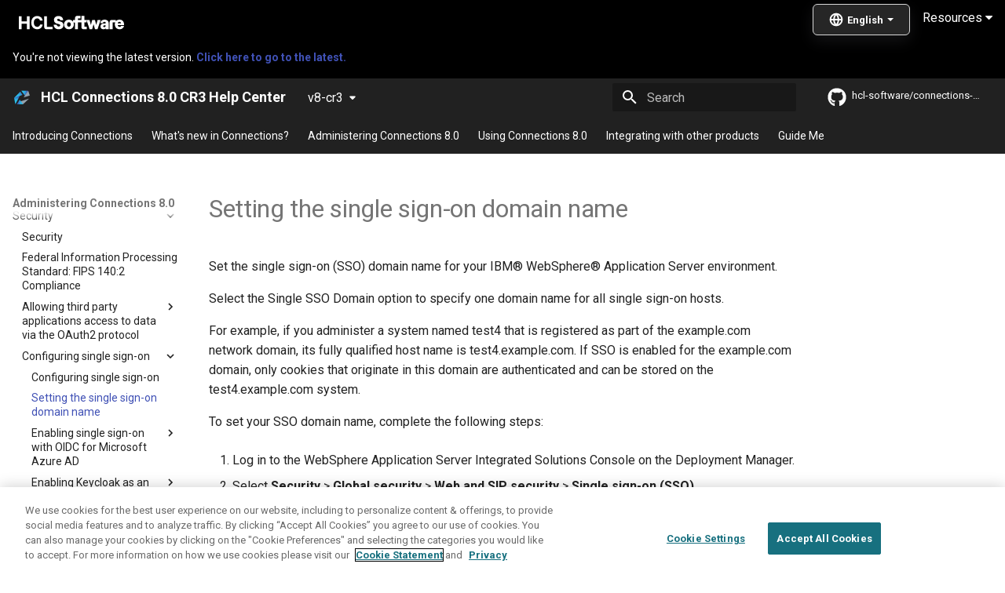

--- FILE ---
content_type: text/html
request_url: https://help.hcl-software.com/connections/v8-cr3/admin/secure/t_set_SSO_domain-name.html
body_size: 51737
content:
<!-- Elements added to main will be displayed on all pages -->

<!doctype html>
<html lang="en" class="no-js">
  <head>
    
      <meta charset="utf-8">
      <meta name="viewport" content="width=device-width,initial-scale=1">
      
        <meta name="description" content="A next-gen documentation site for HCL Connections.">
      
      
      
        <link rel="canonical" href="https://opensource.hcltechsw.com/connections/latest/admin/secure/t_set_SSO_domain-name.html">
      
      
        <link rel="prev" href="c_sec_config_sso.html">
      
      
        <link rel="next" href="c_azure_oidc_container.html">
      
      
      <link rel="icon" href="../../assets/favicon.png">
      <meta name="generator" content="mkdocs-1.6.1, mkdocs-material-9.5.44">
    
    
      
        <title>Setting the single sign-on domain name - HCL Connections 8.0 CR3 Help Center</title>
      
    
    
      <link rel="stylesheet" href="../../assets/stylesheets/main.0253249f.min.css">
      
      


    
    
      
    
    
      
        
        
        <link rel="preconnect" href="https://fonts.gstatic.com" crossorigin>
        <link rel="stylesheet" href="https://fonts.googleapis.com/css?family=Roboto:300,300i,400,400i,700,700i%7CRoboto+Mono:400,400i,700,700i&display=fallback">
        <style>:root{--md-text-font:"Roboto";--md-code-font:"Roboto Mono"}</style>
      
    
    
      <link rel="stylesheet" href="../../stylesheets/style.css">
    
    <script>__md_scope=new URL("../..",location),__md_hash=e=>[...e].reduce(((e,_)=>(e<<5)-e+_.charCodeAt(0)),0),__md_get=(e,_=localStorage,t=__md_scope)=>JSON.parse(_.getItem(t.pathname+"."+e)),__md_set=(e,_,t=localStorage,a=__md_scope)=>{try{t.setItem(a.pathname+"."+e,JSON.stringify(_))}catch(e){}}</script>
    
       
 <!-- SmartCat script-->
  <script id='sc-script' src="https://cdn.smartcat-proxy.com/3c07f7dc8f16449b9e961c35089912a5/script-v1/__translator.js?hash=4875a4cc718c7ca6fb804c818c178bd6"></script>
  <!-- End SmartCat script -->

  <link rel="canonical" href="https://opensource.hcltechsw.com/connections-doc/v8-cr4/">
  
<!--  OneTrust Cookies Consent Notice start  -->
<script type="text/javascript" src="https://cdn.cookielaw.org/consent/99b8d579-c52a-43c9-ab7b-a35e60de7103/OtAutoBlock.js"></script>
<script src="https://cdn.cookielaw.org/scripttemplates/otSDKStub.js" type="text/javascript" charset="UTF-8" data-domain-script="99b8d579-c52a-43c9-ab7b-a35e60de7103"></script>
<script type="text/javascript"> 
	function OptanonWrapper() { } 
</script>
<!--  OneTrust Cookies Consent Notice end  -->

<!--  Global site tag (gtag.js) - Google Analytics start -->
<script src="https://www.googletagmanager.com/gtag/js?id=UA-169645537-2" class="optanon-category-C0002-C0003-C0004-C0005"></script>
<script type="text/plain" class="optanon-category-C0002-C0003-C0004-C0005">
  window.dataLayer = window.dataLayer || [];
  function gtag(){dataLayer.push(arguments);}
  gtag('js', new Date());

 

  gtag('config', 'UA-169645537-2');
  gtag('config', 'G-7LF0XY95M1');
</script>

<!-- Google Tag Manager -->
<script>(function(w,d,s,l,i){w[l]=w[l]||[];w[l].push({'gtm.start':
  new Date().getTime(),event:'gtm.js'});var f=d.getElementsByTagName(s)[0],
  j=d.createElement(s),dl=l!='dataLayer'?'&amp;l='+l:'';j.async=true;j.src=
  'https://www.googletagmanager.com/gtm.js?id='+i+dl;f.parentNode.insertBefore(j,f);
  })(window,document,'script','dataLayer','GTM-TNNFCCM');</script>
  <!-- End Google Tag Manager -->
  
  
<!--  Global site tag (gtag.js) - Google Analytics end -->
    
    
    

  <meta property="og:image" content="https://opensource.hcltechsw.com/digital-experience/site-thumbnail.png" />



  </head>
  
  
    <body dir="ltr">
  
    
    <input class="md-toggle" data-md-toggle="drawer" type="checkbox" id="__drawer" autocomplete="off">
    <input class="md-toggle" data-md-toggle="search" type="checkbox" id="__search" autocomplete="off">
    <label class="md-overlay" for="__drawer"></label>
    <div data-md-component="skip">
      
        
        <a href="#settingthesinglesign-ondomainname" class="md-skip">
          Skip to content
        </a>
      
    </div>
    <div data-md-component="announce">
      
        <aside class="md-banner">
          <div class="md-banner__inner md-grid md-typeset">
            
            

    
<div>

   <a href="https://www.hcltechsw.com/"> 
  <img width="150" height="30" src="https://help.hcltechsw.com/assets/images/HCL_Software_Logo_White.svg" alt="HCL Logo" target="_blank"></a>
  
  
  <link rel="stylesheet" href="https://cdnjs.cloudflare.com/ajax/libs/font-awesome/4.7.0/css/font-awesome.min.css">
   
<div class="dropdown">

  <button class="dropbtn">Resources <i class="fa fa-caret-down"></i></button> 
  <div class="dropdown-content">
  <a href="https://support.hcltechsw.com" target="_blank">Customer Support</a>
  <a href="https://hclsoftwareu.hcltechsw.com/" target="_blank">HCLSoftware U</a>
  <a href="https://support.hcltechsw.com/community" target="_blank">Community Forums</a>

</div>
</div>

<div style='float: right;display: inline-block;width: 140px;margin-top: -7px;'>
     <span id='scLangSelectorContainer' style='z-index: 1000;   position: absolute;'/>
</div>

  <!-- Uncomment the following announcement if you need it -->
  <!--
 <div class="md-banner--feedback" style="display:inline">

  <strong>We value your feedback on this site.</strong> Please report any issues you find <a class="announcement__link" href="https://github.com/HCL-TECH-SOFTWARE/digital-experience/issues">via Github</a>. 
  
  <div class="md-banner--feedback">Looking for v8.5 or v9.0? <a class="announcement__link"  href="https://help.hcltechsw.com/digital-experience/9.5/welcome_hcl_dx.html">Check the legacy Help Center.</a>
</div>  
</div>
-->

</div>
  


          </div>
          
        </aside>
      
    </div>
    
      <div data-md-color-scheme="default" data-md-component="outdated" hidden>
        
          <aside class="md-banner md-banner--warning">
            <div class="md-banner__inner md-grid md-typeset">
              

  You're not viewing the latest version.
  <a href="https://help.hcl-software.com/connections/latest/">    
    <strong>Click here to go to the latest.</strong>
  </a>



            </div>
            <script>var el=document.querySelector("[data-md-component=outdated]"),outdated=__md_get("__outdated",sessionStorage);!0===outdated&&el&&(el.hidden=!1)</script>
          </aside>
        
      </div>
    
    
      

<header class="md-header" data-md-component="header">
  <nav class="md-header__inner md-grid" aria-label="Header">
    <a href="../../index.html" title="HCL Connections 8.0 CR3 Help Center" class="md-header__button md-logo" aria-label="HCL Connections 8.0 CR3 Help Center" data-md-component="logo">
      
  <img src="../../assets/CNX_logo.png" alt="logo">

    </a>
    <label class="md-header__button md-icon" for="__drawer">
      
      <svg xmlns="http://www.w3.org/2000/svg" viewBox="0 0 24 24"><path d="M3 6h18v2H3zm0 5h18v2H3zm0 5h18v2H3z"/></svg>
    </label>
    <div class="md-header__title" data-md-component="header-title">
      <div class="md-header__ellipsis">
        <div class="md-header__topic">
          <span class="md-ellipsis">
            HCL Connections 8.0 CR3 Help Center
          </span>
        </div>
        <div class="md-header__topic" data-md-component="header-topic">
          <span class="md-ellipsis">
            
              Setting the single sign-on domain name
            
          </span>
        </div>
      </div>
    </div>
    
    
      <script>var palette=__md_get("__palette");if(palette&&palette.color){if("(prefers-color-scheme)"===palette.color.media){var media=matchMedia("(prefers-color-scheme: light)"),input=document.querySelector(media.matches?"[data-md-color-media='(prefers-color-scheme: light)']":"[data-md-color-media='(prefers-color-scheme: dark)']");palette.color.media=input.getAttribute("data-md-color-media"),palette.color.scheme=input.getAttribute("data-md-color-scheme"),palette.color.primary=input.getAttribute("data-md-color-primary"),palette.color.accent=input.getAttribute("data-md-color-accent")}for(var[key,value]of Object.entries(palette.color))document.body.setAttribute("data-md-color-"+key,value)}</script>
    
    
    
      <label class="md-header__button md-icon" for="__search">
        
        <svg xmlns="http://www.w3.org/2000/svg" viewBox="0 0 24 24"><path d="M9.5 3A6.5 6.5 0 0 1 16 9.5c0 1.61-.59 3.09-1.56 4.23l.27.27h.79l5 5-1.5 1.5-5-5v-.79l-.27-.27A6.52 6.52 0 0 1 9.5 16 6.5 6.5 0 0 1 3 9.5 6.5 6.5 0 0 1 9.5 3m0 2C7 5 5 7 5 9.5S7 14 9.5 14 14 12 14 9.5 12 5 9.5 5"/></svg>
      </label>
      <div class="md-search" data-md-component="search" role="dialog">
  <label class="md-search__overlay" for="__search"></label>
  <div class="md-search__inner" role="search">
    <form class="md-search__form" name="search">
      <input type="text" class="md-search__input" name="query" aria-label="Search" placeholder="Search" autocapitalize="off" autocorrect="off" autocomplete="off" spellcheck="false" data-md-component="search-query" required>
      <label class="md-search__icon md-icon" for="__search">
        
        <svg xmlns="http://www.w3.org/2000/svg" viewBox="0 0 24 24"><path d="M9.5 3A6.5 6.5 0 0 1 16 9.5c0 1.61-.59 3.09-1.56 4.23l.27.27h.79l5 5-1.5 1.5-5-5v-.79l-.27-.27A6.52 6.52 0 0 1 9.5 16 6.5 6.5 0 0 1 3 9.5 6.5 6.5 0 0 1 9.5 3m0 2C7 5 5 7 5 9.5S7 14 9.5 14 14 12 14 9.5 12 5 9.5 5"/></svg>
        
        <svg xmlns="http://www.w3.org/2000/svg" viewBox="0 0 24 24"><path d="M20 11v2H8l5.5 5.5-1.42 1.42L4.16 12l7.92-7.92L13.5 5.5 8 11z"/></svg>
      </label>
      <nav class="md-search__options" aria-label="Search">
        
          <a href="javascript:void(0)" class="md-search__icon md-icon" title="Share" aria-label="Share" data-clipboard data-clipboard-text="" data-md-component="search-share" tabindex="-1">
            
            <svg xmlns="http://www.w3.org/2000/svg" viewBox="0 0 24 24"><path d="M18 16.08c-.76 0-1.44.3-1.96.77L8.91 12.7c.05-.23.09-.46.09-.7s-.04-.47-.09-.7l7.05-4.11c.54.5 1.25.81 2.04.81a3 3 0 0 0 3-3 3 3 0 0 0-3-3 3 3 0 0 0-3 3c0 .24.04.47.09.7L8.04 9.81C7.5 9.31 6.79 9 6 9a3 3 0 0 0-3 3 3 3 0 0 0 3 3c.79 0 1.5-.31 2.04-.81l7.12 4.15c-.05.21-.08.43-.08.66 0 1.61 1.31 2.91 2.92 2.91s2.92-1.3 2.92-2.91A2.92 2.92 0 0 0 18 16.08"/></svg>
          </a>
        
        <button type="reset" class="md-search__icon md-icon" title="Clear" aria-label="Clear" tabindex="-1">
          
          <svg xmlns="http://www.w3.org/2000/svg" viewBox="0 0 24 24"><path d="M19 6.41 17.59 5 12 10.59 6.41 5 5 6.41 10.59 12 5 17.59 6.41 19 12 13.41 17.59 19 19 17.59 13.41 12z"/></svg>
        </button>
      </nav>
      
        <div class="md-search__suggest" data-md-component="search-suggest"></div>
      
    </form>
    <div class="md-search__output">
      <div class="md-search__scrollwrap" tabindex="0" data-md-scrollfix>
        <div class="md-search-result" data-md-component="search-result">
          <div class="md-search-result__meta">
            Initializing search
          </div>
          <ol class="md-search-result__list" role="presentation"></ol>
        </div>
      </div>
    </div>
  </div>
</div>
    
    
      <div class="md-header__source">
        <a href="https://github.com/HCL-TECH-SOFTWARE/connections-doc" title="Go to repository" class="md-source" data-md-component="source">
  <div class="md-source__icon md-icon">
    
    <svg xmlns="http://www.w3.org/2000/svg" viewBox="0 0 496 512"><!--! Font Awesome Free 6.6.0 by @fontawesome - https://fontawesome.com License - https://fontawesome.com/license/free (Icons: CC BY 4.0, Fonts: SIL OFL 1.1, Code: MIT License) Copyright 2024 Fonticons, Inc.--><path d="M165.9 397.4c0 2-2.3 3.6-5.2 3.6-3.3.3-5.6-1.3-5.6-3.6 0-2 2.3-3.6 5.2-3.6 3-.3 5.6 1.3 5.6 3.6m-31.1-4.5c-.7 2 1.3 4.3 4.3 4.9 2.6 1 5.6 0 6.2-2s-1.3-4.3-4.3-5.2c-2.6-.7-5.5.3-6.2 2.3m44.2-1.7c-2.9.7-4.9 2.6-4.6 4.9.3 2 2.9 3.3 5.9 2.6 2.9-.7 4.9-2.6 4.6-4.6-.3-1.9-3-3.2-5.9-2.9M244.8 8C106.1 8 0 113.3 0 252c0 110.9 69.8 205.8 169.5 239.2 12.8 2.3 17.3-5.6 17.3-12.1 0-6.2-.3-40.4-.3-61.4 0 0-70 15-84.7-29.8 0 0-11.4-29.1-27.8-36.6 0 0-22.9-15.7 1.6-15.4 0 0 24.9 2 38.6 25.8 21.9 38.6 58.6 27.5 72.9 20.9 2.3-16 8.8-27.1 16-33.7-55.9-6.2-112.3-14.3-112.3-110.5 0-27.5 7.6-41.3 23.6-58.9-2.6-6.5-11.1-33.3 2.6-67.9 20.9-6.5 69 27 69 27 20-5.6 41.5-8.5 62.8-8.5s42.8 2.9 62.8 8.5c0 0 48.1-33.6 69-27 13.7 34.7 5.2 61.4 2.6 67.9 16 17.7 25.8 31.5 25.8 58.9 0 96.5-58.9 104.2-114.8 110.5 9.2 7.9 17 22.9 17 46.4 0 33.7-.3 75.4-.3 83.6 0 6.5 4.6 14.4 17.3 12.1C428.2 457.8 496 362.9 496 252 496 113.3 383.5 8 244.8 8M97.2 352.9c-1.3 1-1 3.3.7 5.2 1.6 1.6 3.9 2.3 5.2 1 1.3-1 1-3.3-.7-5.2-1.6-1.6-3.9-2.3-5.2-1m-10.8-8.1c-.7 1.3.3 2.9 2.3 3.9 1.6 1 3.6.7 4.3-.7.7-1.3-.3-2.9-2.3-3.9-2-.6-3.6-.3-4.3.7m32.4 35.6c-1.6 1.3-1 4.3 1.3 6.2 2.3 2.3 5.2 2.6 6.5 1 1.3-1.3.7-4.3-1.3-6.2-2.2-2.3-5.2-2.6-6.5-1m-11.4-14.7c-1.6 1-1.6 3.6 0 5.9s4.3 3.3 5.6 2.3c1.6-1.3 1.6-3.9 0-6.2-1.4-2.3-4-3.3-5.6-2"/></svg>
  </div>
  <div class="md-source__repository">
    hcl-software/connections-doc
  </div>
</a>
      </div>
    
  </nav>
  
</header>
    
    <div class="md-container" data-md-component="container">
      
      
        
          
            
<nav class="md-tabs" aria-label="Tabs" data-md-component="tabs">
  <div class="md-grid">
    <ul class="md-tabs__list">
      
        
  
  
  
    <li class="md-tabs__item">
      <a href="../../index.html" class="md-tabs__link">
        
  
    
  
  Introducing Connections

      </a>
    </li>
  

      
        
  
  
  
    
    
      <li class="md-tabs__item">
        <a href="../overview/whats_new.html" class="md-tabs__link">
          
  
    
  
  What&apos;s new in Connections&quest;

        </a>
      </li>
    
  

      
        
  
  
    
  
  
    
    
      <li class="md-tabs__item md-tabs__item--active">
        <a href="../welcome/welcome_admin.html" class="md-tabs__link">
          
  
    
  
  Administering Connections 8.0

        </a>
      </li>
    
  

      
        
  
  
  
    
    
      <li class="md-tabs__item">
        <a href="../../user/welcome/welcome_end_user.html" class="md-tabs__link">
          
  
    
  
  Using Connections 8.0

        </a>
      </li>
    
  

      
        
  
  
  
    
    
      <li class="md-tabs__item">
        <a href="../../connectors/admin/c_connectors_over.html" class="md-tabs__link">
          
  
    
  
  Integrating with other products

        </a>
      </li>
    
  

      
        
  
  
  
    
    
      <li class="md-tabs__item">
        <a href="../../guide_me/guide_me.html" class="md-tabs__link">
          
  
    
  
  Guide Me

        </a>
      </li>
    
  

      
    </ul>
  </div>
</nav>
          
        
      
      <main class="md-main" data-md-component="main">
        <div class="md-main__inner md-grid">
          
            
              
              <div class="md-sidebar md-sidebar--primary" data-md-component="sidebar" data-md-type="navigation" >
                <div class="md-sidebar__scrollwrap">
                  <div class="md-sidebar__inner">
                    


  


<nav class="md-nav md-nav--primary md-nav--lifted" aria-label="Navigation" data-md-level="0">
  <label class="md-nav__title" for="__drawer">
    <a href="../../index.html" title="HCL Connections 8.0 CR3 Help Center" class="md-nav__button md-logo" aria-label="HCL Connections 8.0 CR3 Help Center" data-md-component="logo">
      
  <img src="../../assets/CNX_logo.png" alt="logo">

    </a>
    HCL Connections 8.0 CR3 Help Center
  </label>
  
    <div class="md-nav__source">
      <a href="https://github.com/HCL-TECH-SOFTWARE/connections-doc" title="Go to repository" class="md-source" data-md-component="source">
  <div class="md-source__icon md-icon">
    
    <svg xmlns="http://www.w3.org/2000/svg" viewBox="0 0 496 512"><!--! Font Awesome Free 6.6.0 by @fontawesome - https://fontawesome.com License - https://fontawesome.com/license/free (Icons: CC BY 4.0, Fonts: SIL OFL 1.1, Code: MIT License) Copyright 2024 Fonticons, Inc.--><path d="M165.9 397.4c0 2-2.3 3.6-5.2 3.6-3.3.3-5.6-1.3-5.6-3.6 0-2 2.3-3.6 5.2-3.6 3-.3 5.6 1.3 5.6 3.6m-31.1-4.5c-.7 2 1.3 4.3 4.3 4.9 2.6 1 5.6 0 6.2-2s-1.3-4.3-4.3-5.2c-2.6-.7-5.5.3-6.2 2.3m44.2-1.7c-2.9.7-4.9 2.6-4.6 4.9.3 2 2.9 3.3 5.9 2.6 2.9-.7 4.9-2.6 4.6-4.6-.3-1.9-3-3.2-5.9-2.9M244.8 8C106.1 8 0 113.3 0 252c0 110.9 69.8 205.8 169.5 239.2 12.8 2.3 17.3-5.6 17.3-12.1 0-6.2-.3-40.4-.3-61.4 0 0-70 15-84.7-29.8 0 0-11.4-29.1-27.8-36.6 0 0-22.9-15.7 1.6-15.4 0 0 24.9 2 38.6 25.8 21.9 38.6 58.6 27.5 72.9 20.9 2.3-16 8.8-27.1 16-33.7-55.9-6.2-112.3-14.3-112.3-110.5 0-27.5 7.6-41.3 23.6-58.9-2.6-6.5-11.1-33.3 2.6-67.9 20.9-6.5 69 27 69 27 20-5.6 41.5-8.5 62.8-8.5s42.8 2.9 62.8 8.5c0 0 48.1-33.6 69-27 13.7 34.7 5.2 61.4 2.6 67.9 16 17.7 25.8 31.5 25.8 58.9 0 96.5-58.9 104.2-114.8 110.5 9.2 7.9 17 22.9 17 46.4 0 33.7-.3 75.4-.3 83.6 0 6.5 4.6 14.4 17.3 12.1C428.2 457.8 496 362.9 496 252 496 113.3 383.5 8 244.8 8M97.2 352.9c-1.3 1-1 3.3.7 5.2 1.6 1.6 3.9 2.3 5.2 1 1.3-1 1-3.3-.7-5.2-1.6-1.6-3.9-2.3-5.2-1m-10.8-8.1c-.7 1.3.3 2.9 2.3 3.9 1.6 1 3.6.7 4.3-.7.7-1.3-.3-2.9-2.3-3.9-2-.6-3.6-.3-4.3.7m32.4 35.6c-1.6 1.3-1 4.3 1.3 6.2 2.3 2.3 5.2 2.6 6.5 1 1.3-1.3.7-4.3-1.3-6.2-2.2-2.3-5.2-2.6-6.5-1m-11.4-14.7c-1.6 1-1.6 3.6 0 5.9s4.3 3.3 5.6 2.3c1.6-1.3 1.6-3.9 0-6.2-1.4-2.3-4-3.3-5.6-2"/></svg>
  </div>
  <div class="md-source__repository">
    hcl-software/connections-doc
  </div>
</a>
    </div>
  
  <ul class="md-nav__list" data-md-scrollfix>
    
      
      
  
  
  
  
    <li class="md-nav__item">
      <a href="../../index.html" class="md-nav__link">
        
  
  <span class="md-ellipsis">
    Introducing Connections
  </span>
  

      </a>
    </li>
  

    
      
      
  
  
  
  
    
    
      
        
      
        
      
        
      
        
      
        
      
    
    
      
      
    
    
    <li class="md-nav__item md-nav__item--nested">
      
        
        
        <input class="md-nav__toggle md-toggle " type="checkbox" id="__nav_2" >
        
          
          <label class="md-nav__link" for="__nav_2" id="__nav_2_label" tabindex="0">
            
  
  <span class="md-ellipsis">
    What&apos;s new in Connections&quest;
  </span>
  

            <span class="md-nav__icon md-icon"></span>
          </label>
        
        <nav class="md-nav" data-md-level="1" aria-labelledby="__nav_2_label" aria-expanded="false">
          <label class="md-nav__title" for="__nav_2">
            <span class="md-nav__icon md-icon"></span>
            What&apos;s new in Connections&quest;
          </label>
          <ul class="md-nav__list" data-md-scrollfix>
            
              
                
  
  
  
  
    <li class="md-nav__item">
      <a href="../overview/whats_new.html" class="md-nav__link">
        
  
  <span class="md-ellipsis">
    What's new in HCL Connections
  </span>
  

      </a>
    </li>
  

              
            
              
                
  
  
  
  
    <li class="md-nav__item">
      <a href="../overview/i_ovr_r_whats_new_cr3.html" class="md-nav__link">
        
  
  <span class="md-ellipsis">
    Connections 8.0 CR3
  </span>
  

      </a>
    </li>
  

              
            
              
                
  
  
  
  
    <li class="md-nav__item">
      <a href="../overview/i_ovr_r_whats_new_cr2.html" class="md-nav__link">
        
  
  <span class="md-ellipsis">
    Connections 8.0 CR2
  </span>
  

      </a>
    </li>
  

              
            
              
                
  
  
  
  
    <li class="md-nav__item">
      <a href="../overview/i_ovr_r_whats_new_cr1.html" class="md-nav__link">
        
  
  <span class="md-ellipsis">
    Connections 8.0 CR1
  </span>
  

      </a>
    </li>
  

              
            
              
                
  
  
  
  
    <li class="md-nav__item">
      <a href="../overview/i_ovr_r_whats_new.html" class="md-nav__link">
        
  
  <span class="md-ellipsis">
    Connections 8.0
  </span>
  

      </a>
    </li>
  

              
            
          </ul>
        </nav>
      
    </li>
  

    
      
      
  
  
    
  
  
  
    
    
      
        
      
        
      
        
      
        
      
        
      
        
      
        
      
        
      
        
      
        
      
        
      
        
      
        
      
        
      
        
      
        
      
    
    
      
        
        
      
      
    
    
    <li class="md-nav__item md-nav__item--active md-nav__item--section md-nav__item--nested">
      
        
        
        <input class="md-nav__toggle md-toggle " type="checkbox" id="__nav_3" checked>
        
          
          <label class="md-nav__link" for="__nav_3" id="__nav_3_label" tabindex="">
            
  
  <span class="md-ellipsis">
    Administering Connections 8.0
  </span>
  

            <span class="md-nav__icon md-icon"></span>
          </label>
        
        <nav class="md-nav" data-md-level="1" aria-labelledby="__nav_3_label" aria-expanded="true">
          <label class="md-nav__title" for="__nav_3">
            <span class="md-nav__icon md-icon"></span>
            Administering Connections 8.0
          </label>
          <ul class="md-nav__list" data-md-scrollfix>
            
              
                
  
  
  
  
    <li class="md-nav__item">
      <a href="../welcome/welcome_admin.html" class="md-nav__link">
        
  
  <span class="md-ellipsis">
    Administering Connections 8.0
  </span>
  

      </a>
    </li>
  

              
            
              
                
  
  
  
  
    
    
      
        
      
        
      
        
      
    
    
      
      
    
    
    <li class="md-nav__item md-nav__item--nested">
      
        
        
        <input class="md-nav__toggle md-toggle " type="checkbox" id="__nav_3_2" >
        
          
          <label class="md-nav__link" for="__nav_3_2" id="__nav_3_2_label" tabindex="0">
            
  
  <span class="md-ellipsis">
    Product Overview
  </span>
  

            <span class="md-nav__icon md-icon"></span>
          </label>
        
        <nav class="md-nav" data-md-level="2" aria-labelledby="__nav_3_2_label" aria-expanded="false">
          <label class="md-nav__title" for="__nav_3_2">
            <span class="md-nav__icon md-icon"></span>
            Product Overview
          </label>
          <ul class="md-nav__list" data-md-scrollfix>
            
              
                
  
  
  
  
    <li class="md-nav__item">
      <a href="../overview/c_lc4_product_overview.html" class="md-nav__link">
        
  
  <span class="md-ellipsis">
    Product overview
  </span>
  

      </a>
    </li>
  

              
            
              
                
  
  
  
  
    <li class="md-nav__item">
      <a href="../overview/c_what_is_lc.html" class="md-nav__link">
        
  
  <span class="md-ellipsis">
    What is HCL Connections
  </span>
  

      </a>
    </li>
  

              
            
              
                
  
  
  
  
    <li class="md-nav__item">
      <a href="../overview/i_ovr_c_supported_langs.html" class="md-nav__link">
        
  
  <span class="md-ellipsis">
    Supported languages
  </span>
  

      </a>
    </li>
  

              
            
          </ul>
        </nav>
      
    </li>
  

              
            
              
                
  
  
  
  
    
    
      
        
      
        
      
        
      
        
      
        
      
        
      
        
      
        
      
    
    
      
      
    
    
    <li class="md-nav__item md-nav__item--nested">
      
        
        
        <input class="md-nav__toggle md-toggle " type="checkbox" id="__nav_3_3" >
        
          
          <label class="md-nav__link" for="__nav_3_3" id="__nav_3_3_label" tabindex="0">
            
  
  <span class="md-ellipsis">
    Planning
  </span>
  

            <span class="md-nav__icon md-icon"></span>
          </label>
        
        <nav class="md-nav" data-md-level="2" aria-labelledby="__nav_3_3_label" aria-expanded="false">
          <label class="md-nav__title" for="__nav_3_3">
            <span class="md-nav__icon md-icon"></span>
            Planning
          </label>
          <ul class="md-nav__list" data-md-scrollfix>
            
              
                
  
  
  
  
    <li class="md-nav__item">
      <a href="../plan/c_installation_overview.html" class="md-nav__link">
        
  
  <span class="md-ellipsis">
    Planning
  </span>
  

      </a>
    </li>
  

              
            
              
                
  
  
  
  
    <li class="md-nav__item">
      <a href="../plan/c_audience.html" class="md-nav__link">
        
  
  <span class="md-ellipsis">
    Audience
  </span>
  

      </a>
    </li>
  

              
            
              
                
  
  
  
  
    <li class="md-nav__item">
      <a href="../plan/i_ovr_r_directory_conventions.html" class="md-nav__link">
        
  
  <span class="md-ellipsis">
    Directory path conventions
  </span>
  

      </a>
    </li>
  

              
            
              
                
  
  
  
  
    <li class="md-nav__item">
      <a href="../plan/c_planning_the_installation.html" class="md-nav__link">
        
  
  <span class="md-ellipsis">
    Deployment options
  </span>
  

      </a>
    </li>
  

              
            
              
                
  
  
  
  
    <li class="md-nav__item">
      <a href="../plan/supported_features.html" class="md-nav__link">
        
  
  <span class="md-ellipsis">
    Deployment requirements for supporting Connections 8.0 CR2 functionality
  </span>
  

      </a>
    </li>
  

              
            
              
                
  
  
  
  
    <li class="md-nav__item">
      <a href="../plan/r_install_prerqs.html" class="md-nav__link">
        
  
  <span class="md-ellipsis">
    HCL Connections system requirements
  </span>
  

      </a>
    </li>
  

              
            
              
                
  
  
  
  
    <li class="md-nav__item">
      <a href="../plan/r_install_support_statements.html" class="md-nav__link">
        
  
  <span class="md-ellipsis">
    HCL Connections support statement
  </span>
  

      </a>
    </li>
  

              
            
              
                
  
  
  
  
    <li class="md-nav__item">
      <a href="../plan/r_worksheet_installation.html" class="md-nav__link">
        
  
  <span class="md-ellipsis">
    Worksheet for installing HCL Connections
  </span>
  

      </a>
    </li>
  

              
            
          </ul>
        </nav>
      
    </li>
  

              
            
              
                
  
  
  
  
    
    
      
        
      
        
      
        
      
        
      
    
    
      
      
    
    
    <li class="md-nav__item md-nav__item--nested">
      
        
        
        <input class="md-nav__toggle md-toggle " type="checkbox" id="__nav_3_4" >
        
          
          <label class="md-nav__link" for="__nav_3_4" id="__nav_3_4_label" tabindex="0">
            
  
  <span class="md-ellipsis">
    Installing Connections
  </span>
  

            <span class="md-nav__icon md-icon"></span>
          </label>
        
        <nav class="md-nav" data-md-level="2" aria-labelledby="__nav_3_4_label" aria-expanded="false">
          <label class="md-nav__title" for="__nav_3_4">
            <span class="md-nav__icon md-icon"></span>
            Installing Connections
          </label>
          <ul class="md-nav__list" data-md-scrollfix>
            
              
                
  
  
  
  
    <li class="md-nav__item">
      <a href="../install/c_installing.html" class="md-nav__link">
        
  
  <span class="md-ellipsis">
    Installing Connections
  </span>
  

      </a>
    </li>
  

              
            
              
                
  
  
  
  
    <li class="md-nav__item">
      <a href="../install/t_install_checklist.html" class="md-nav__link">
        
  
  <span class="md-ellipsis">
    The installation process
  </span>
  

      </a>
    </li>
  

              
            
              
                
  
  
  
  
    
    
      
        
      
        
      
        
      
        
      
        
      
        
      
        
      
        
      
        
      
        
      
    
    
      
      
    
    
    <li class="md-nav__item md-nav__item--nested">
      
        
        
        <input class="md-nav__toggle md-toggle " type="checkbox" id="__nav_3_4_3" >
        
          
          <label class="md-nav__link" for="__nav_3_4_3" id="__nav_3_4_3_label" tabindex="0">
            
  
  <span class="md-ellipsis">
    Pre-installation tasks
  </span>
  

            <span class="md-nav__icon md-icon"></span>
          </label>
        
        <nav class="md-nav" data-md-level="3" aria-labelledby="__nav_3_4_3_label" aria-expanded="false">
          <label class="md-nav__title" for="__nav_3_4_3">
            <span class="md-nav__icon md-icon"></span>
            Pre-installation tasks
          </label>
          <ul class="md-nav__list" data-md-scrollfix>
            
              
                
  
  
  
  
    <li class="md-nav__item">
      <a href="../install/c_preinstall_actions.html" class="md-nav__link">
        
  
  <span class="md-ellipsis">
    Pre-installation tasks
  </span>
  

      </a>
    </li>
  

              
            
              
                
  
  
  
  
    <li class="md-nav__item">
      <a href="../install/t_preinstall_sys.html" class="md-nav__link">
        
  
  <span class="md-ellipsis">
    Verifying disk space and open file limits before installing HCL Connections
  </span>
  

      </a>
    </li>
  

              
            
              
                
  
  
  
  
    
    
      
        
      
        
      
    
    
      
      
    
    
    <li class="md-nav__item md-nav__item--nested">
      
        
        
        <input class="md-nav__toggle md-toggle " type="checkbox" id="__nav_3_4_3_3" >
        
          
          <label class="md-nav__link" for="__nav_3_4_3_3" id="__nav_3_4_3_3_label" tabindex="0">
            
  
  <span class="md-ellipsis">
    Preparing to configure the LDAP directory
  </span>
  

            <span class="md-nav__icon md-icon"></span>
          </label>
        
        <nav class="md-nav" data-md-level="4" aria-labelledby="__nav_3_4_3_3_label" aria-expanded="false">
          <label class="md-nav__title" for="__nav_3_4_3_3">
            <span class="md-nav__icon md-icon"></span>
            Preparing to configure the LDAP directory
          </label>
          <ul class="md-nav__list" data-md-scrollfix>
            
              
                
  
  
  
  
    <li class="md-nav__item">
      <a href="../install/t_config_ldap.html" class="md-nav__link">
        
  
  <span class="md-ellipsis">
    Preparing to configure the LDAP directory
  </span>
  

      </a>
    </li>
  

              
            
              
                
  
  
  
  
    <li class="md-nav__item">
      <a href="../install/r_inst_ldap_object_class_attribute_pairings.html" class="md-nav__link">
        
  
  <span class="md-ellipsis">
    LDAP objectclass/attribute pairings for nested groups
  </span>
  

      </a>
    </li>
  

              
            
          </ul>
        </nav>
      
    </li>
  

              
            
              
                
  
  
  
  
    
    
      
        
      
        
      
    
    
      
      
    
    
    <li class="md-nav__item md-nav__item--nested">
      
        
        
        <input class="md-nav__toggle md-toggle " type="checkbox" id="__nav_3_4_3_4" >
        
          
          <label class="md-nav__link" for="__nav_3_4_3_4" id="__nav_3_4_3_4_label" tabindex="0">
            
  
  <span class="md-ellipsis">
    Installing IBM WebSphere Application Server and IBM HTTP Server
  </span>
  

            <span class="md-nav__icon md-icon"></span>
          </label>
        
        <nav class="md-nav" data-md-level="4" aria-labelledby="__nav_3_4_3_4_label" aria-expanded="false">
          <label class="md-nav__title" for="__nav_3_4_3_4">
            <span class="md-nav__icon md-icon"></span>
            Installing IBM WebSphere Application Server and IBM HTTP Server
          </label>
          <ul class="md-nav__list" data-md-scrollfix>
            
              
                
  
  
  
  
    <li class="md-nav__item">
      <a href="../install/t_install_was_http.html" class="md-nav__link">
        
  
  <span class="md-ellipsis">
    Installing IBM WebSphere Application Server and IBM HTTP Server
  </span>
  

      </a>
    </li>
  

              
            
              
                
  
  
  
  
    
    
      
        
      
        
      
        
      
    
    
      
      
    
    
    <li class="md-nav__item md-nav__item--nested">
      
        
        
        <input class="md-nav__toggle md-toggle " type="checkbox" id="__nav_3_4_3_4_2" >
        
          
          <label class="md-nav__link" for="__nav_3_4_3_4_2" id="__nav_3_4_3_4_2_label" tabindex="0">
            
  
  <span class="md-ellipsis">
    Installing IBM WebSphere Application Server
  </span>
  

            <span class="md-nav__icon md-icon"></span>
          </label>
        
        <nav class="md-nav" data-md-level="5" aria-labelledby="__nav_3_4_3_4_2_label" aria-expanded="false">
          <label class="md-nav__title" for="__nav_3_4_3_4_2">
            <span class="md-nav__icon md-icon"></span>
            Installing IBM WebSphere Application Server
          </label>
          <ul class="md-nav__list" data-md-scrollfix>
            
              
                
  
  
  
  
    <li class="md-nav__item">
      <a href="../install/t_install_was.html" class="md-nav__link">
        
  
  <span class="md-ellipsis">
    Installing IBM WebSphere Application Server
  </span>
  

      </a>
    </li>
  

              
            
              
                
  
  
  
  
    <li class="md-nav__item">
      <a href="../install/t_install_was_deploy_options.html" class="md-nav__link">
        
  
  <span class="md-ellipsis">
    Determining the number of IBM WebSphere Application Server nodes to install
  </span>
  

      </a>
    </li>
  

              
            
              
                
  
  
  
  
    <li class="md-nav__item">
      <a href="../install/t_install_config_was.html" class="md-nav__link">
        
  
  <span class="md-ellipsis">
    Installing and configuring the IBM WebSphere Application Server Deployment Manager and nodes
  </span>
  

      </a>
    </li>
  

              
            
          </ul>
        </nav>
      
    </li>
  

              
            
          </ul>
        </nav>
      
    </li>
  

              
            
              
                
  
  
  
  
    
    
      
        
      
        
      
        
      
        
      
        
      
    
    
      
      
    
    
    <li class="md-nav__item md-nav__item--nested">
      
        
        
        <input class="md-nav__toggle md-toggle " type="checkbox" id="__nav_3_4_3_5" >
        
          
          <label class="md-nav__link" for="__nav_3_4_3_5" id="__nav_3_4_3_5_label" tabindex="0">
            
  
  <span class="md-ellipsis">
    Defining IBM HTTP Server
  </span>
  

            <span class="md-nav__icon md-icon"></span>
          </label>
        
        <nav class="md-nav" data-md-level="4" aria-labelledby="__nav_3_4_3_5_label" aria-expanded="false">
          <label class="md-nav__title" for="__nav_3_4_3_5">
            <span class="md-nav__icon md-icon"></span>
            Defining IBM HTTP Server
          </label>
          <ul class="md-nav__list" data-md-scrollfix>
            
              
                
  
  
  
  
    <li class="md-nav__item">
      <a href="../install/t_create_webserver1_node_b.html" class="md-nav__link">
        
  
  <span class="md-ellipsis">
    Defining IBM HTTP Server
  </span>
  

      </a>
    </li>
  

              
            
              
                
  
  
  
  
    <li class="md-nav__item">
      <a href="../install/t_install_http.html" class="md-nav__link">
        
  
  <span class="md-ellipsis">
    Installing IBM HTTP Server and web server plug-ins
  </span>
  

      </a>
    </li>
  

              
            
              
                
  
  
  
  
    <li class="md-nav__item">
      <a href="../install/t_configure_ihs_b.html" class="md-nav__link">
        
  
  <span class="md-ellipsis">
    Configuring IBM HTTP Server for an encrypted connection
  </span>
  

      </a>
    </li>
  

              
            
              
                
  
  
  
  
    <li class="md-nav__item">
      <a href="../install/t_exchange_keys_network_b.html" class="md-nav__link">
        
  
  <span class="md-ellipsis">
    Adding certificates to the WebSphere trust store
  </span>
  

      </a>
    </li>
  

              
            
              
                
  
  
  
  
    <li class="md-nav__item">
      <a href="../install/t_ihs_config_not_compressing_files_b.html" class="md-nav__link">
        
  
  <span class="md-ellipsis">
    Determining which files to compress
  </span>
  

      </a>
    </li>
  

              
            
          </ul>
        </nav>
      
    </li>
  

              
            
              
                
  
  
  
  
    <li class="md-nav__item">
      <a href="../install/t_access_network_shares.html" class="md-nav__link">
        
  
  <span class="md-ellipsis">
    Accessing Windows network shares
  </span>
  

      </a>
    </li>
  

              
            
              
                
  
  
  
  
    
    
      
        
      
        
      
        
      
        
      
    
    
      
      
    
    
    <li class="md-nav__item md-nav__item--nested">
      
        
        
        <input class="md-nav__toggle md-toggle " type="checkbox" id="__nav_3_4_3_7" >
        
          
          <label class="md-nav__link" for="__nav_3_4_3_7" id="__nav_3_4_3_7_label" tabindex="0">
            
  
  <span class="md-ellipsis">
    Setting up federated repositories
  </span>
  

            <span class="md-nav__icon md-icon"></span>
          </label>
        
        <nav class="md-nav" data-md-level="4" aria-labelledby="__nav_3_4_3_7_label" aria-expanded="false">
          <label class="md-nav__title" for="__nav_3_4_3_7">
            <span class="md-nav__icon md-icon"></span>
            Setting up federated repositories
          </label>
          <ul class="md-nav__list" data-md-scrollfix>
            
              
                
  
  
  
  
    <li class="md-nav__item">
      <a href="../install/t_inst_federated_repositories.html" class="md-nav__link">
        
  
  <span class="md-ellipsis">
    Setting up federated repositories
  </span>
  

      </a>
    </li>
  

              
            
              
                
  
  
  
  
    <li class="md-nav__item">
      <a href="../install/c_install_choose_login.html" class="md-nav__link">
        
  
  <span class="md-ellipsis">
    Choosing login values
  </span>
  

      </a>
    </li>
  

              
            
              
                
  
  
  
  
    <li class="md-nav__item">
      <a href="../install/t_install_was_disablesecurity.html" class="md-nav__link">
        
  
  <span class="md-ellipsis">
    Disabling WebSphere Application security settings before installing HCL Connections
  </span>
  

      </a>
    </li>
  

              
            
              
                
  
  
  
  
    
    
      
        
      
        
      
        
      
        
      
    
    
      
      
    
    
    <li class="md-nav__item md-nav__item--nested">
      
        
        
        <input class="md-nav__toggle md-toggle " type="checkbox" id="__nav_3_4_3_7_4" >
        
          
          <label class="md-nav__link" for="__nav_3_4_3_7_4" id="__nav_3_4_3_7_4_label" tabindex="0">
            
  
  <span class="md-ellipsis">
    Configuring WAS for Groups
  </span>
  

            <span class="md-nav__icon md-icon"></span>
          </label>
        
        <nav class="md-nav" data-md-level="5" aria-labelledby="__nav_3_4_3_7_4_label" aria-expanded="false">
          <label class="md-nav__title" for="__nav_3_4_3_7_4">
            <span class="md-nav__icon md-icon"></span>
            Configuring WAS for Groups
          </label>
          <ul class="md-nav__list" data-md-scrollfix>
            
              
                
  
  
  
  
    <li class="md-nav__item">
      <a href="../install/t_inst_config_was_for_groups.html" class="md-nav__link">
        
  
  <span class="md-ellipsis">
    Configuring WAS for Groups
  </span>
  

      </a>
    </li>
  

              
            
              
                
  
  
  
  
    <li class="md-nav__item">
      <a href="../install/t_inst_deploy_nested_in_was_for_domino.html" class="md-nav__link">
        
  
  <span class="md-ellipsis">
    Deploying nested groups in WAS for Domino LDAP service provider
  </span>
  

      </a>
    </li>
  

              
            
              
                
  
  
  
  
    <li class="md-nav__item">
      <a href="../install/t_inst_deploy_nested_in_was_for_active_dir.html" class="md-nav__link">
        
  
  <span class="md-ellipsis">
    Deploying nested groups in WAS for Active Directory
  </span>
  

      </a>
    </li>
  

              
            
              
                
  
  
  
  
    <li class="md-nav__item">
      <a href="../install/t_inst_deploy_nested_in_was_for_tdi.html" class="md-nav__link">
        
  
  <span class="md-ellipsis">
    Deploying nested LDAP groups in WAS for IBM Security Directory Integrator server
  </span>
  

      </a>
    </li>
  

              
            
          </ul>
        </nav>
      
    </li>
  

              
            
          </ul>
        </nav>
      
    </li>
  

              
            
              
                
  
  
  
  
    
    
      
        
      
        
      
        
      
        
      
        
      
    
    
      
      
    
    
    <li class="md-nav__item md-nav__item--nested">
      
        
        
        <input class="md-nav__toggle md-toggle " type="checkbox" id="__nav_3_4_3_8" >
        
          
          <label class="md-nav__link" for="__nav_3_4_3_8" id="__nav_3_4_3_8_label" tabindex="0">
            
  
  <span class="md-ellipsis">
    Creating databases
  </span>
  

            <span class="md-nav__icon md-icon"></span>
          </label>
        
        <nav class="md-nav" data-md-level="4" aria-labelledby="__nav_3_4_3_8_label" aria-expanded="false">
          <label class="md-nav__title" for="__nav_3_4_3_8">
            <span class="md-nav__icon md-icon"></span>
            Creating databases
          </label>
          <ul class="md-nav__list" data-md-scrollfix>
            
              
                
  
  
  
  
    <li class="md-nav__item">
      <a href="../install/c_install_db_over.html" class="md-nav__link">
        
  
  <span class="md-ellipsis">
    Creating databases
  </span>
  

      </a>
    </li>
  

              
            
              
                
  
  
  
  
    
    
      
        
      
        
      
        
      
        
      
        
      
        
      
        
      
        
      
        
      
    
    
      
      
    
    
    <li class="md-nav__item md-nav__item--nested">
      
        
        
        <input class="md-nav__toggle md-toggle " type="checkbox" id="__nav_3_4_3_8_2" >
        
          
          <label class="md-nav__link" for="__nav_3_4_3_8_2" id="__nav_3_4_3_8_2_label" tabindex="0">
            
  
  <span class="md-ellipsis">
    Creating DB2 databases
  </span>
  

            <span class="md-nav__icon md-icon"></span>
          </label>
        
        <nav class="md-nav" data-md-level="5" aria-labelledby="__nav_3_4_3_8_2_label" aria-expanded="false">
          <label class="md-nav__title" for="__nav_3_4_3_8_2">
            <span class="md-nav__icon md-icon"></span>
            Creating DB2 databases
          </label>
          <ul class="md-nav__list" data-md-scrollfix>
            
              
                
  
  
  
  
    <li class="md-nav__item">
      <a href="../install/c_inst_create_database_db2.html" class="md-nav__link">
        
  
  <span class="md-ellipsis">
    Creating DB2 databases
  </span>
  

      </a>
    </li>
  

              
            
              
                
  
  
  
  
    <li class="md-nav__item">
      <a href="../install/t_register_db2.html" class="md-nav__link">
        
  
  <span class="md-ellipsis">
    Registering the IBM DB2 product license key
  </span>
  

      </a>
    </li>
  

              
            
              
                
  
  
  
  
    <li class="md-nav__item">
      <a href="../install/t_db_create_lcuser.html" class="md-nav__link">
        
  
  <span class="md-ellipsis">
    Creating a dedicated DB2 user
  </span>
  

      </a>
    </li>
  

              
            
              
                
  
  
  
  
    <li class="md-nav__item">
      <a href="../install/t_inst_configuring_unicode_db2.html" class="md-nav__link">
        
  
  <span class="md-ellipsis">
    Configuring Unicode for DB2 databases
  </span>
  

      </a>
    </li>
  

              
            
              
                
  
  
  
  
    <li class="md-nav__item">
      <a href="../install/t_inst_prepare_database_wizard_db2.html" class="md-nav__link">
        
  
  <span class="md-ellipsis">
    Preparing the database wizard for DB2
  </span>
  

      </a>
    </li>
  

              
            
              
                
  
  
  
  
    <li class="md-nav__item">
      <a href="../install/t_inst_use_database_wizard_db2.html" class="md-nav__link">
        
  
  <span class="md-ellipsis">
    Using the database wizard for DB2
  </span>
  

      </a>
    </li>
  

              
            
              
                
  
  
  
  
    <li class="md-nav__item">
      <a href="../install/t_inst_wizard_silent_db2.html" class="md-nav__link">
        
  
  <span class="md-ellipsis">
    Using the database wizard in silent mode for DB2
  </span>
  

      </a>
    </li>
  

              
            
              
                
  
  
  
  
    <li class="md-nav__item">
      <a href="../install/t_install_dbs_db2.html" class="md-nav__link">
        
  
  <span class="md-ellipsis">
    Creating IBM DB2 databases manually
  </span>
  

      </a>
    </li>
  

              
            
              
                
  
  
  
  
    
    
      
        
      
        
      
        
      
    
    
      
      
    
    
    <li class="md-nav__item md-nav__item--nested">
      
        
        
        <input class="md-nav__toggle md-toggle " type="checkbox" id="__nav_3_4_3_8_2_9" >
        
          
          <label class="md-nav__link" for="__nav_3_4_3_8_2_9" id="__nav_3_4_3_8_2_9_label" tabindex="0">
            
  
  <span class="md-ellipsis">
    Creating multiple DB2 database instances
  </span>
  

            <span class="md-nav__icon md-icon"></span>
          </label>
        
        <nav class="md-nav" data-md-level="6" aria-labelledby="__nav_3_4_3_8_2_9_label" aria-expanded="false">
          <label class="md-nav__title" for="__nav_3_4_3_8_2_9">
            <span class="md-nav__icon md-icon"></span>
            Creating multiple DB2 database instances
          </label>
          <ul class="md-nav__list" data-md-scrollfix>
            
              
                
  
  
  
  
    <li class="md-nav__item">
      <a href="../install/t_create_multiple_db2_database_instances.html" class="md-nav__link">
        
  
  <span class="md-ellipsis">
    Creating multiple DB2 database instances
  </span>
  

      </a>
    </li>
  

              
            
              
                
  
  
  
  
    <li class="md-nav__item">
      <a href="../install/t_create_multiple_db2_instances_on_linux.html" class="md-nav__link">
        
  
  <span class="md-ellipsis">
    Creating multiple DB2 database instances on Linux
  </span>
  

      </a>
    </li>
  

              
            
              
                
  
  
  
  
    <li class="md-nav__item">
      <a href="../install/t_create_multiple_db2_instances_on_windows.html" class="md-nav__link">
        
  
  <span class="md-ellipsis">
    Creating multiple DB2 database instances on Windows
  </span>
  

      </a>
    </li>
  

              
            
          </ul>
        </nav>
      
    </li>
  

              
            
          </ul>
        </nav>
      
    </li>
  

              
            
              
                
  
  
  
  
    <li class="md-nav__item">
      <a href="../install/t_enable_no-file-system-caching.html" class="md-nav__link">
        
  
  <span class="md-ellipsis">
    Enabling NO FILE SYSTEM CACHING for DB2® on System z
  </span>
  

      </a>
    </li>
  

              
            
              
                
  
  
  
  
    
    
      
        
      
        
      
        
      
        
      
        
      
        
      
        
      
    
    
      
      
    
    
    <li class="md-nav__item md-nav__item--nested">
      
        
        
        <input class="md-nav__toggle md-toggle " type="checkbox" id="__nav_3_4_3_8_4" >
        
          
          <label class="md-nav__link" for="__nav_3_4_3_8_4" id="__nav_3_4_3_8_4_label" tabindex="0">
            
  
  <span class="md-ellipsis">
    Creating Oracle databases
  </span>
  

            <span class="md-nav__icon md-icon"></span>
          </label>
        
        <nav class="md-nav" data-md-level="5" aria-labelledby="__nav_3_4_3_8_4_label" aria-expanded="false">
          <label class="md-nav__title" for="__nav_3_4_3_8_4">
            <span class="md-nav__icon md-icon"></span>
            Creating Oracle databases
          </label>
          <ul class="md-nav__list" data-md-scrollfix>
            
              
                
  
  
  
  
    <li class="md-nav__item">
      <a href="../install/c_inst_create_database_oracle.html" class="md-nav__link">
        
  
  <span class="md-ellipsis">
    Creating Oracle databases
  </span>
  

      </a>
    </li>
  

              
            
              
                
  
  
  
  
    <li class="md-nav__item">
      <a href="../install/t_inst_configuring_unicode_oracle.html" class="md-nav__link">
        
  
  <span class="md-ellipsis">
    Configuring Unicode for Oracle databases
  </span>
  

      </a>
    </li>
  

              
            
              
                
  
  
  
  
    <li class="md-nav__item">
      <a href="../install/t_inst_prepare_database_wizard_oracle.html" class="md-nav__link">
        
  
  <span class="md-ellipsis">
    Preparing the database wizard for Oracle
  </span>
  

      </a>
    </li>
  

              
            
              
                
  
  
  
  
    <li class="md-nav__item">
      <a href="../install/t_inst_use_database_wizard_oracle.html" class="md-nav__link">
        
  
  <span class="md-ellipsis">
    Using the database wizard for Oracle
  </span>
  

      </a>
    </li>
  

              
            
              
                
  
  
  
  
    <li class="md-nav__item">
      <a href="../install/t_inst_wizard_silent_oracle.html" class="md-nav__link">
        
  
  <span class="md-ellipsis">
    Using the database wizard in silent mode for Oracle
  </span>
  

      </a>
    </li>
  

              
            
              
                
  
  
  
  
    <li class="md-nav__item">
      <a href="../install/t_install_dbs_oracle.html" class="md-nav__link">
        
  
  <span class="md-ellipsis">
    Creating Oracle databases manually
  </span>
  

      </a>
    </li>
  

              
            
              
                
  
  
  
  
    
    
      
        
      
        
      
        
      
    
    
      
      
    
    
    <li class="md-nav__item md-nav__item--nested">
      
        
        
        <input class="md-nav__toggle md-toggle " type="checkbox" id="__nav_3_4_3_8_4_7" >
        
          
          <label class="md-nav__link" for="__nav_3_4_3_8_4_7" id="__nav_3_4_3_8_4_7_label" tabindex="0">
            
  
  <span class="md-ellipsis">
    Creating multiple Oracle databases
  </span>
  

            <span class="md-nav__icon md-icon"></span>
          </label>
        
        <nav class="md-nav" data-md-level="6" aria-labelledby="__nav_3_4_3_8_4_7_label" aria-expanded="false">
          <label class="md-nav__title" for="__nav_3_4_3_8_4_7">
            <span class="md-nav__icon md-icon"></span>
            Creating multiple Oracle databases
          </label>
          <ul class="md-nav__list" data-md-scrollfix>
            
              
                
  
  
  
  
    <li class="md-nav__item">
      <a href="../install/t_create_multiple_oracle_databases.html" class="md-nav__link">
        
  
  <span class="md-ellipsis">
    Creating multiple Oracle databases
  </span>
  

      </a>
    </li>
  

              
            
              
                
  
  
  
  
    <li class="md-nav__item">
      <a href="../install/t_create_multiple_oracle_databases_on_aix_and_linux.html" class="md-nav__link">
        
  
  <span class="md-ellipsis">
    Creating multiple Oracle databases on Linux
  </span>
  

      </a>
    </li>
  

              
            
              
                
  
  
  
  
    <li class="md-nav__item">
      <a href="../install/t_create_multiple_oracle_databases_on_windows.html" class="md-nav__link">
        
  
  <span class="md-ellipsis">
    Creating multiple Oracle databases on Windows
  </span>
  

      </a>
    </li>
  

              
            
          </ul>
        </nav>
      
    </li>
  

              
            
          </ul>
        </nav>
      
    </li>
  

              
            
              
                
  
  
  
  
    
    
      
        
      
        
      
        
      
        
      
        
      
        
      
        
      
    
    
      
      
    
    
    <li class="md-nav__item md-nav__item--nested">
      
        
        
        <input class="md-nav__toggle md-toggle " type="checkbox" id="__nav_3_4_3_8_5" >
        
          
          <label class="md-nav__link" for="__nav_3_4_3_8_5" id="__nav_3_4_3_8_5_label" tabindex="0">
            
  
  <span class="md-ellipsis">
    Creating SQL Server databases
  </span>
  

            <span class="md-nav__icon md-icon"></span>
          </label>
        
        <nav class="md-nav" data-md-level="5" aria-labelledby="__nav_3_4_3_8_5_label" aria-expanded="false">
          <label class="md-nav__title" for="__nav_3_4_3_8_5">
            <span class="md-nav__icon md-icon"></span>
            Creating SQL Server databases
          </label>
          <ul class="md-nav__list" data-md-scrollfix>
            
              
                
  
  
  
  
    <li class="md-nav__item">
      <a href="../install/c_inst_create_database_sql.html" class="md-nav__link">
        
  
  <span class="md-ellipsis">
    Creating SQL Server databases
  </span>
  

      </a>
    </li>
  

              
            
              
                
  
  
  
  
    <li class="md-nav__item">
      <a href="../install/t_inst_configuring_unicode_sql.html" class="md-nav__link">
        
  
  <span class="md-ellipsis">
    Configuring Unicode for SQL Server databases
  </span>
  

      </a>
    </li>
  

              
            
              
                
  
  
  
  
    <li class="md-nav__item">
      <a href="../install/t_inst_prepare_database_wizard_sql.html" class="md-nav__link">
        
  
  <span class="md-ellipsis">
    Preparing the database wizard for SQL Server
  </span>
  

      </a>
    </li>
  

              
            
              
                
  
  
  
  
    <li class="md-nav__item">
      <a href="../install/t_inst_use_database_wizard_sql.html" class="md-nav__link">
        
  
  <span class="md-ellipsis">
    Using the database wizard for SQL Server
  </span>
  

      </a>
    </li>
  

              
            
              
                
  
  
  
  
    <li class="md-nav__item">
      <a href="../install/t_inst_wizard_silent_sql.html" class="md-nav__link">
        
  
  <span class="md-ellipsis">
    Using the databse wizard in silent mode for SQL Server
  </span>
  

      </a>
    </li>
  

              
            
              
                
  
  
  
  
    <li class="md-nav__item">
      <a href="../install/t_install_dbs_sqlserver.html" class="md-nav__link">
        
  
  <span class="md-ellipsis">
    Creating SQL Server databases manually
  </span>
  

      </a>
    </li>
  

              
            
              
                
  
  
  
  
    <li class="md-nav__item">
      <a href="../install/t_create_multiple_sql_database_instances.html" class="md-nav__link">
        
  
  <span class="md-ellipsis">
    Creating multiple SQL database instances
  </span>
  

      </a>
    </li>
  

              
            
          </ul>
        </nav>
      
    </li>
  

              
            
          </ul>
        </nav>
      
    </li>
  

              
            
              
                
  
  
  
  
    
    
      
        
      
        
      
        
      
        
      
        
      
        
      
        
      
        
      
    
    
      
      
    
    
    <li class="md-nav__item md-nav__item--nested">
      
        
        
        <input class="md-nav__toggle md-toggle " type="checkbox" id="__nav_3_4_3_9" >
        
          
          <label class="md-nav__link" for="__nav_3_4_3_9" id="__nav_3_4_3_9_label" tabindex="0">
            
  
  <span class="md-ellipsis">
    Populating the Profiles database
  </span>
  

            <span class="md-nav__icon md-icon"></span>
          </label>
        
        <nav class="md-nav" data-md-level="4" aria-labelledby="__nav_3_4_3_9_label" aria-expanded="false">
          <label class="md-nav__title" for="__nav_3_4_3_9">
            <span class="md-nav__icon md-icon"></span>
            Populating the Profiles database
          </label>
          <ul class="md-nav__list" data-md-scrollfix>
            
              
                
  
  
  
  
    <li class="md-nav__item">
      <a href="../install/t_prof_install_profiles_db.html" class="md-nav__link">
        
  
  <span class="md-ellipsis">
    Populating the Profiles database
  </span>
  

      </a>
    </li>
  

              
            
              
                
  
  
  
  
    
    
      
        
      
        
      
        
      
    
    
      
      
    
    
    <li class="md-nav__item md-nav__item--nested">
      
        
        
        <input class="md-nav__toggle md-toggle " type="checkbox" id="__nav_3_4_3_9_2" >
        
          
          <label class="md-nav__link" for="__nav_3_4_3_9_2" id="__nav_3_4_3_9_2_label" tabindex="0">
            
  
  <span class="md-ellipsis">
    Configuring IBM Security Directory Integrator
  </span>
  

            <span class="md-nav__icon md-icon"></span>
          </label>
        
        <nav class="md-nav" data-md-level="5" aria-labelledby="__nav_3_4_3_9_2_label" aria-expanded="false">
          <label class="md-nav__title" for="__nav_3_4_3_9_2">
            <span class="md-nav__icon md-icon"></span>
            Configuring IBM Security Directory Integrator
          </label>
          <ul class="md-nav__list" data-md-scrollfix>
            
              
                
  
  
  
  
    <li class="md-nav__item">
      <a href="../install/t_prof_install_tdi.html" class="md-nav__link">
        
  
  <span class="md-ellipsis">
    Configuring IBM Security Directory Integrator
  </span>
  

      </a>
    </li>
  

              
            
              
                
  
  
  
  
    <li class="md-nav__item">
      <a href="../install/t_prof_tdi_new_deploy.html" class="md-nav__link">
        
  
  <span class="md-ellipsis">
    Deploying Security Directory Integrator into a new install of Connections
  </span>
  

      </a>
    </li>
  

              
            
              
                
  
  
  
  
    <li class="md-nav__item">
      <a href="../install/c_tdi_about.html" class="md-nav__link">
        
  
  <span class="md-ellipsis">
    Introduction to IBM Tivoli Directory Integrator
  </span>
  

      </a>
    </li>
  

              
            
          </ul>
        </nav>
      
    </li>
  

              
            
              
                
  
  
  
  
    
    
      
        
      
        
      
        
      
        
      
        
      
        
      
    
    
      
      
    
    
    <li class="md-nav__item md-nav__item--nested">
      
        
        
        <input class="md-nav__toggle md-toggle " type="checkbox" id="__nav_3_4_3_9_3" >
        
          
          <label class="md-nav__link" for="__nav_3_4_3_9_3" id="__nav_3_4_3_9_3_label" tabindex="0">
            
  
  <span class="md-ellipsis">
    Adding source data to the Profiles database
  </span>
  

            <span class="md-nav__icon md-icon"></span>
          </label>
        
        <nav class="md-nav" data-md-level="5" aria-labelledby="__nav_3_4_3_9_3_label" aria-expanded="false">
          <label class="md-nav__title" for="__nav_3_4_3_9_3">
            <span class="md-nav__icon md-icon"></span>
            Adding source data to the Profiles database
          </label>
          <ul class="md-nav__list" data-md-scrollfix>
            
              
                
  
  
  
  
    <li class="md-nav__item">
      <a href="../install/t_populate_profiles_db.html" class="md-nav__link">
        
  
  <span class="md-ellipsis">
    Adding source data to the Profiles database
  </span>
  

      </a>
    </li>
  

              
            
              
                
  
  
  
  
    <li class="md-nav__item">
      <a href="../install/t_prof_populate.html" class="md-nav__link">
        
  
  <span class="md-ellipsis">
    Using the Profiles population wizard
  </span>
  

      </a>
    </li>
  

              
            
              
                
  
  
  
  
    
    
      
        
      
        
      
    
    
      
      
    
    
    <li class="md-nav__item md-nav__item--nested">
      
        
        
        <input class="md-nav__toggle md-toggle " type="checkbox" id="__nav_3_4_3_9_3_3" >
        
          
          <label class="md-nav__link" for="__nav_3_4_3_9_3_3" id="__nav_3_4_3_9_3_3_label" tabindex="0">
            
  
  <span class="md-ellipsis">
    Using the Profiles population wizard in silent mode
  </span>
  

            <span class="md-nav__icon md-icon"></span>
          </label>
        
        <nav class="md-nav" data-md-level="6" aria-labelledby="__nav_3_4_3_9_3_3_label" aria-expanded="false">
          <label class="md-nav__title" for="__nav_3_4_3_9_3_3">
            <span class="md-nav__icon md-icon"></span>
            Using the Profiles population wizard in silent mode
          </label>
          <ul class="md-nav__list" data-md-scrollfix>
            
              
                
  
  
  
  
    <li class="md-nav__item">
      <a href="../install/t_silent_population_wizard.html" class="md-nav__link">
        
  
  <span class="md-ellipsis">
    Using the Profiles population wizard in silent mode
  </span>
  

      </a>
    </li>
  

              
            
              
                
  
  
  
  
    <li class="md-nav__item">
      <a href="../install/r_tdisettings.properties.html" class="md-nav__link">
        
  
  <span class="md-ellipsis">
    The tdisettings.properties file
  </span>
  

      </a>
    </li>
  

              
            
          </ul>
        </nav>
      
    </li>
  

              
            
              
                
  
  
  
  
    
    
      
        
      
        
      
        
      
        
      
        
      
    
    
      
      
    
    
    <li class="md-nav__item md-nav__item--nested">
      
        
        
        <input class="md-nav__toggle md-toggle " type="checkbox" id="__nav_3_4_3_9_3_4" >
        
          
          <label class="md-nav__link" for="__nav_3_4_3_9_3_4" id="__nav_3_4_3_9_3_4_label" tabindex="0">
            
  
  <span class="md-ellipsis">
    Manually populating the Profiles database
  </span>
  

            <span class="md-nav__icon md-icon"></span>
          </label>
        
        <nav class="md-nav" data-md-level="6" aria-labelledby="__nav_3_4_3_9_3_4_label" aria-expanded="false">
          <label class="md-nav__title" for="__nav_3_4_3_9_3_4">
            <span class="md-nav__icon md-icon"></span>
            Manually populating the Profiles database
          </label>
          <ul class="md-nav__list" data-md-scrollfix>
            
              
                
  
  
  
  
    <li class="md-nav__item">
      <a href="../install/t_prof_populate_manual.html" class="md-nav__link">
        
  
  <span class="md-ellipsis">
    Manually populating the Profiles database
  </span>
  

      </a>
    </li>
  

              
            
              
                
  
  
  
  
    <li class="md-nav__item">
      <a href="../install/t_setting_up_security_dir_integ_solutions_dir.html" class="md-nav__link">
        
  
  <span class="md-ellipsis">
    Setting up the Security Directory Integrator Solutions directory (tdisol)
  </span>
  

      </a>
    </li>
  

              
            
              
                
  
  
  
  
    <li class="md-nav__item">
      <a href="../install/r_pers_tdi_props.html" class="md-nav__link">
        
  
  <span class="md-ellipsis">
    Security Director Integrator solution properties for Profiles
  </span>
  

      </a>
    </li>
  

              
            
              
                
  
  
  
  
    <li class="md-nav__item">
      <a href="../install/r_TDI_batch_files.html" class="md-nav__link">
        
  
  <span class="md-ellipsis">
    Batch files for processing Profiles data
  </span>
  

      </a>
    </li>
  

              
            
              
                
  
  
  
  
    <li class="md-nav__item">
      <a href="../install/c_populate_large_user_set.html" class="md-nav__link">
        
  
  <span class="md-ellipsis">
    Considerations when populating a large user set
  </span>
  

      </a>
    </li>
  

              
            
          </ul>
        </nav>
      
    </li>
  

              
            
              
                
  
  
  
  
    
    
      
        
      
        
      
    
    
      
      
    
    
    <li class="md-nav__item md-nav__item--nested">
      
        
        
        <input class="md-nav__toggle md-toggle " type="checkbox" id="__nav_3_4_3_9_3_5" >
        
          
          <label class="md-nav__link" for="__nav_3_4_3_9_3_5" id="__nav_3_4_3_9_3_5_label" tabindex="0">
            
  
  <span class="md-ellipsis">
    Mapping fields manually
  </span>
  

            <span class="md-nav__icon md-icon"></span>
          </label>
        
        <nav class="md-nav" data-md-level="6" aria-labelledby="__nav_3_4_3_9_3_5_label" aria-expanded="false">
          <label class="md-nav__title" for="__nav_3_4_3_9_3_5">
            <span class="md-nav__icon md-icon"></span>
            Mapping fields manually
          </label>
          <ul class="md-nav__list" data-md-scrollfix>
            
              
                
  
  
  
  
    <li class="md-nav__item">
      <a href="../install/t_prof_tdi_mapfields.html" class="md-nav__link">
        
  
  <span class="md-ellipsis">
    Mapping fields manually
  </span>
  

      </a>
    </li>
  

              
            
              
                
  
  
  
  
    <li class="md-nav__item">
      <a href="../install/r_pers_complex_map_ex.html" class="md-nav__link">
        
  
  <span class="md-ellipsis">
    Sample complex mappings of Profiles data
  </span>
  

      </a>
    </li>
  

              
            
          </ul>
        </nav>
      
    </li>
  

              
            
              
                
  
  
  
  
    <li class="md-nav__item">
      <a href="../install/r_attribute_mapping_profiles.html" class="md-nav__link">
        
  
  <span class="md-ellipsis">
    Attribute mapping for Profiles
  </span>
  

      </a>
    </li>
  

              
            
          </ul>
        </nav>
      
    </li>
  

              
            
              
                
  
  
  
  
    <li class="md-nav__item">
      <a href="../install/t_install_profiles_import_photos_ldap.html" class="md-nav__link">
        
  
  <span class="md-ellipsis">
    Populating Profiles with photos from LDAP
  </span>
  

      </a>
    </li>
  

              
            
              
                
  
  
  
  
    <li class="md-nav__item">
      <a href="../install/r_report-to_chains_profiles.html" class="md-nav__link">
        
  
  <span class="md-ellipsis">
    Configuring the Manager designation in user profiles
  </span>
  

      </a>
    </li>
  

              
            
              
                
  
  
  
  
    <li class="md-nav__item">
      <a href="../install/r_prof_fill-tables.html" class="md-nav__link">
        
  
  <span class="md-ellipsis">
    Supplemental user data for Profiles
  </span>
  

      </a>
    </li>
  

              
            
              
                
  
  
  
  
    <li class="md-nav__item">
      <a href="../install/c_specify_guid.html" class="md-nav__link">
        
  
  <span class="md-ellipsis">
    Specifying the global ID attribute for users and groups
  </span>
  

      </a>
    </li>
  

              
            
              
                
  
  
  
  
    <li class="md-nav__item">
      <a href="../install/t_specify_dif_guid.html" class="md-nav__link">
        
  
  <span class="md-ellipsis">
    Optional&colon; Specifying a custom ID attribute for users or groups
  </span>
  

      </a>
    </li>
  

              
            
          </ul>
        </nav>
      
    </li>
  

              
            
              
                
  
  
  
  
    
    
      
        
      
        
      
    
    
      
      
    
    
    <li class="md-nav__item md-nav__item--nested">
      
        
        
        <input class="md-nav__toggle md-toggle " type="checkbox" id="__nav_3_4_3_10" >
        
          
          <label class="md-nav__link" for="__nav_3_4_3_10" id="__nav_3_4_3_10_label" tabindex="0">
            
  
  <span class="md-ellipsis">
    Before installing
  </span>
  

            <span class="md-nav__icon md-icon"></span>
          </label>
        
        <nav class="md-nav" data-md-level="4" aria-labelledby="__nav_3_4_3_10_label" aria-expanded="false">
          <label class="md-nav__title" for="__nav_3_4_3_10">
            <span class="md-nav__icon md-icon"></span>
            Before installing
          </label>
          <ul class="md-nav__list" data-md-scrollfix>
            
              
                
  
  
  
  
    <li class="md-nav__item">
      <a href="../install/r_before_installing.html" class="md-nav__link">
        
  
  <span class="md-ellipsis">
    Before installing
  </span>
  

      </a>
    </li>
  

              
            
              
                
  
  
  
  
    <li class="md-nav__item">
      <a href="../install/r_linux_libraries.html" class="md-nav__link">
        
  
  <span class="md-ellipsis">
    Linux libraries
  </span>
  

      </a>
    </li>
  

              
            
          </ul>
        </nav>
      
    </li>
  

              
            
          </ul>
        </nav>
      
    </li>
  

              
            
              
                
  
  
  
  
    
    
      
        
      
        
      
        
      
        
      
        
      
    
    
      
      
    
    
    <li class="md-nav__item md-nav__item--nested">
      
        
        
        <input class="md-nav__toggle md-toggle " type="checkbox" id="__nav_3_4_4" >
        
          
          <label class="md-nav__link" for="__nav_3_4_4" id="__nav_3_4_4_label" tabindex="0">
            
  
  <span class="md-ellipsis">
    Installing HCL Connections
  </span>
  

            <span class="md-nav__icon md-icon"></span>
          </label>
        
        <nav class="md-nav" data-md-level="3" aria-labelledby="__nav_3_4_4_label" aria-expanded="false">
          <label class="md-nav__title" for="__nav_3_4_4">
            <span class="md-nav__icon md-icon"></span>
            Installing HCL Connections
          </label>
          <ul class="md-nav__list" data-md-scrollfix>
            
              
                
  
  
  
  
    <li class="md-nav__item">
      <a href="../install/c_installing_overview.html" class="md-nav__link">
        
  
  <span class="md-ellipsis">
    Installing HCL Connections
  </span>
  

      </a>
    </li>
  

              
            
              
                
  
  
  
  
    <li class="md-nav__item">
      <a href="../install/t_non-root_install.html" class="md-nav__link">
        
  
  <span class="md-ellipsis">
    Installing as a non-root user
  </span>
  

      </a>
    </li>
  

              
            
              
                
  
  
  
  
    <li class="md-nav__item">
      <a href="../install/t_install_cluster.html" class="md-nav__link">
        
  
  <span class="md-ellipsis">
    Installing HCL Connections 8.0
  </span>
  

      </a>
    </li>
  

              
            
              
                
  
  
  
  
    <li class="md-nav__item">
      <a href="../install/t_install_console-mode.html" class="md-nav__link">
        
  
  <span class="md-ellipsis">
    Installing in console mode
  </span>
  

      </a>
    </li>
  

              
            
              
                
  
  
  
  
    
    
      
        
      
        
      
        
      
        
      
        
      
        
      
        
      
    
    
      
      
    
    
    <li class="md-nav__item md-nav__item--nested">
      
        
        
        <input class="md-nav__toggle md-toggle " type="checkbox" id="__nav_3_4_4_5" >
        
          
          <label class="md-nav__link" for="__nav_3_4_4_5" id="__nav_3_4_4_5_label" tabindex="0">
            
  
  <span class="md-ellipsis">
    Installing silently
  </span>
  

            <span class="md-nav__icon md-icon"></span>
          </label>
        
        <nav class="md-nav" data-md-level="4" aria-labelledby="__nav_3_4_4_5_label" aria-expanded="false">
          <label class="md-nav__title" for="__nav_3_4_4_5">
            <span class="md-nav__icon md-icon"></span>
            Installing silently
          </label>
          <ul class="md-nav__list" data-md-scrollfix>
            
              
                
  
  
  
  
    <li class="md-nav__item">
      <a href="../install/c_install_silent.html" class="md-nav__link">
        
  
  <span class="md-ellipsis">
    Installing silently
  </span>
  

      </a>
    </li>
  

              
            
              
                
  
  
  
  
    <li class="md-nav__item">
      <a href="../install/t_silent_install.html" class="md-nav__link">
        
  
  <span class="md-ellipsis">
    Installing HCL Connections in silent mode (with an existing IBM Installation Manager)
  </span>
  

      </a>
    </li>
  

              
            
              
                
  
  
  
  
    <li class="md-nav__item">
      <a href="../install/t_silent_install_IC4-and-IBMIM.html" class="md-nav__link">
        
  
  <span class="md-ellipsis">
    Installing HCL Connections and IBM Installation Manager in silent mode
  </span>
  

      </a>
    </li>
  

              
            
              
                
  
  
  
  
    
    
      
        
      
        
      
        
      
        
      
    
    
      
      
    
    
    <li class="md-nav__item md-nav__item--nested">
      
        
        
        <input class="md-nav__toggle md-toggle " type="checkbox" id="__nav_3_4_4_5_4" >
        
          
          <label class="md-nav__link" for="__nav_3_4_4_5_4" id="__nav_3_4_4_5_4_label" tabindex="0">
            
  
  <span class="md-ellipsis">
    The default response file
  </span>
  

            <span class="md-nav__icon md-icon"></span>
          </label>
        
        <nav class="md-nav" data-md-level="5" aria-labelledby="__nav_3_4_4_5_4_label" aria-expanded="false">
          <label class="md-nav__title" for="__nav_3_4_4_5_4">
            <span class="md-nav__icon md-icon"></span>
            The default response file
          </label>
          <ul class="md-nav__list" data-md-scrollfix>
            
              
                
  
  
  
  
    <li class="md-nav__item">
      <a href="../install/r_installresponse_file.html" class="md-nav__link">
        
  
  <span class="md-ellipsis">
    The default response file
  </span>
  

      </a>
    </li>
  

              
            
              
                
  
  
  
  
    <li class="md-nav__item">
      <a href="../install/t_silent_install_edit_response.html" class="md-nav__link">
        
  
  <span class="md-ellipsis">
    Using the default response file
  </span>
  

      </a>
    </li>
  

              
            
              
                
  
  
  
  
    <li class="md-nav__item">
      <a href="../install/t_silent_install_create_response.html" class="md-nav__link">
        
  
  <span class="md-ellipsis">
    Creating a response file
  </span>
  

      </a>
    </li>
  

              
            
              
                
  
  
  
  
    <li class="md-nav__item">
      <a href="../install/t_silent_create_encrypted_passwords.html" class="md-nav__link">
        
  
  <span class="md-ellipsis">
    Creating encrypted passwords for a response file
  </span>
  

      </a>
    </li>
  

              
            
          </ul>
        </nav>
      
    </li>
  

              
            
              
                
  
  
  
  
    <li class="md-nav__item">
      <a href="../install/t_modify_installation.html" class="md-nav__link">
        
  
  <span class="md-ellipsis">
    Modifying the installation in interactive mode
  </span>
  

      </a>
    </li>
  

              
            
              
                
  
  
  
  
    
    
      
        
      
        
      
        
      
    
    
      
      
    
    
    <li class="md-nav__item md-nav__item--nested">
      
        
        
        <input class="md-nav__toggle md-toggle " type="checkbox" id="__nav_3_4_4_5_6" >
        
          
          <label class="md-nav__link" for="__nav_3_4_4_5_6" id="__nav_3_4_4_5_6_label" tabindex="0">
            
  
  <span class="md-ellipsis">
    Modifying the installation in silent mode
  </span>
  

            <span class="md-nav__icon md-icon"></span>
          </label>
        
        <nav class="md-nav" data-md-level="5" aria-labelledby="__nav_3_4_4_5_6_label" aria-expanded="false">
          <label class="md-nav__title" for="__nav_3_4_4_5_6">
            <span class="md-nav__icon md-icon"></span>
            Modifying the installation in silent mode
          </label>
          <ul class="md-nav__list" data-md-scrollfix>
            
              
                
  
  
  
  
    <li class="md-nav__item">
      <a href="../install/t_modify_installation_silent.html" class="md-nav__link">
        
  
  <span class="md-ellipsis">
    Modifying the installation in silent mode
  </span>
  

      </a>
    </li>
  

              
            
              
                
  
  
  
  
    <li class="md-nav__item">
      <a href="../install/t_silent_modify-add.html" class="md-nav__link">
        
  
  <span class="md-ellipsis">
    Adding applications in silent mode
  </span>
  

      </a>
    </li>
  

              
            
              
                
  
  
  
  
    <li class="md-nav__item">
      <a href="../install/t_silent_modify-remove.html" class="md-nav__link">
        
  
  <span class="md-ellipsis">
    Removing applications in silent mode
  </span>
  

      </a>
    </li>
  

              
            
          </ul>
        </nav>
      
    </li>
  

              
            
              
                
  
  
  
  
    <li class="md-nav__item">
      <a href="../install/t_modify_installation_console.html" class="md-nav__link">
        
  
  <span class="md-ellipsis">
    Modifying the installation in console mode
  </span>
  

      </a>
    </li>
  

              
            
          </ul>
        </nav>
      
    </li>
  

              
            
          </ul>
        </nav>
      
    </li>
  

              
            
          </ul>
        </nav>
      
    </li>
  

              
            
              
                
  
  
  
  
    
    
      
        
      
        
      
        
      
        
      
        
      
        
      
        
      
        
      
        
      
        
      
    
    
      
      
    
    
    <li class="md-nav__item md-nav__item--nested">
      
        
        
        <input class="md-nav__toggle md-toggle " type="checkbox" id="__nav_3_5" >
        
          
          <label class="md-nav__link" for="__nav_3_5" id="__nav_3_5_label" tabindex="0">
            
  
  <span class="md-ellipsis">
    Installing or upgrading Component Pack for Connections
  </span>
  

            <span class="md-nav__icon md-icon"></span>
          </label>
        
        <nav class="md-nav" data-md-level="2" aria-labelledby="__nav_3_5_label" aria-expanded="false">
          <label class="md-nav__title" for="__nav_3_5">
            <span class="md-nav__icon md-icon"></span>
            Installing or upgrading Component Pack for Connections
          </label>
          <ul class="md-nav__list" data-md-scrollfix>
            
              
                
  
  
  
  
    <li class="md-nav__item">
      <a href="../install/cp_install_config_intro.html" class="md-nav__link">
        
  
  <span class="md-ellipsis">
    Installing or upgrading Component Pack for Connections
  </span>
  

      </a>
    </li>
  

              
            
              
                
  
  
  
  
    <li class="md-nav__item">
      <a href="../install/cp_install_offerings.html" class="md-nav__link">
        
  
  <span class="md-ellipsis">
    Component Pack offerings
  </span>
  

      </a>
    </li>
  

              
            
              
                
  
  
  
  
    <li class="md-nav__item">
      <a href="../install/cp_over_intro.html" class="md-nav__link">
        
  
  <span class="md-ellipsis">
    Overview of Component Pack architecture
  </span>
  

      </a>
    </li>
  

              
            
              
                
  
  
  
  
    
    
      
        
      
        
      
    
    
      
      
    
    
    <li class="md-nav__item md-nav__item--nested">
      
        
        
        <input class="md-nav__toggle md-toggle " type="checkbox" id="__nav_3_5_4" >
        
          
          <label class="md-nav__link" for="__nav_3_5_4" id="__nav_3_5_4_label" tabindex="0">
            
  
  <span class="md-ellipsis">
    Prerequisites for Component Pack
  </span>
  

            <span class="md-nav__icon md-icon"></span>
          </label>
        
        <nav class="md-nav" data-md-level="3" aria-labelledby="__nav_3_5_4_label" aria-expanded="false">
          <label class="md-nav__title" for="__nav_3_5_4">
            <span class="md-nav__icon md-icon"></span>
            Prerequisites for Component Pack
          </label>
          <ul class="md-nav__list" data-md-scrollfix>
            
              
                
  
  
  
  
    <li class="md-nav__item">
      <a href="../install/cp_prereqs.html" class="md-nav__link">
        
  
  <span class="md-ellipsis">
    Prerequisites for Component Pack
  </span>
  

      </a>
    </li>
  

              
            
              
                
  
  
  
  
    
    
      
        
      
        
      
        
      
    
    
      
      
    
    
    <li class="md-nav__item md-nav__item--nested">
      
        
        
        <input class="md-nav__toggle md-toggle " type="checkbox" id="__nav_3_5_4_2" >
        
          
          <label class="md-nav__link" for="__nav_3_5_4_2" id="__nav_3_5_4_2_label" tabindex="0">
            
  
  <span class="md-ellipsis">
    Sizing the Kubernetes cluster
  </span>
  

            <span class="md-nav__icon md-icon"></span>
          </label>
        
        <nav class="md-nav" data-md-level="4" aria-labelledby="__nav_3_5_4_2_label" aria-expanded="false">
          <label class="md-nav__title" for="__nav_3_5_4_2">
            <span class="md-nav__icon md-icon"></span>
            Sizing the Kubernetes cluster
          </label>
          <ul class="md-nav__list" data-md-scrollfix>
            
              
                
  
  
  
  
    <li class="md-nav__item">
      <a href="../install/cp_sizing_kubernetes_container.html" class="md-nav__link">
        
  
  <span class="md-ellipsis">
    Sizing the Kubernetes cluster
  </span>
  

      </a>
    </li>
  

              
            
              
                
  
  
  
  
    <li class="md-nav__item">
      <a href="../install/cp_install_sizing_for_single_node.html" class="md-nav__link">
        
  
  <span class="md-ellipsis">
    Sizing for a single-node environment
  </span>
  

      </a>
    </li>
  

              
            
              
                
  
  
  
  
    <li class="md-nav__item">
      <a href="../install/cp_install_sizing_for_production.html" class="md-nav__link">
        
  
  <span class="md-ellipsis">
    Sizing for a production-grade cluster
  </span>
  

      </a>
    </li>
  

              
            
          </ul>
        </nav>
      
    </li>
  

              
            
          </ul>
        </nav>
      
    </li>
  

              
            
              
                
  
  
  
  
    
    
      
        
      
        
      
        
      
        
      
        
      
        
      
    
    
      
      
    
    
    <li class="md-nav__item md-nav__item--nested">
      
        
        
        <input class="md-nav__toggle md-toggle " type="checkbox" id="__nav_3_5_5" >
        
          
          <label class="md-nav__link" for="__nav_3_5_5" id="__nav_3_5_5_label" tabindex="0">
            
  
  <span class="md-ellipsis">
    Installation and upgrade
  </span>
  

            <span class="md-nav__icon md-icon"></span>
          </label>
        
        <nav class="md-nav" data-md-level="3" aria-labelledby="__nav_3_5_5_label" aria-expanded="false">
          <label class="md-nav__title" for="__nav_3_5_5">
            <span class="md-nav__icon md-icon"></span>
            Installation and upgrade
          </label>
          <ul class="md-nav__list" data-md-scrollfix>
            
              
                
  
  
  
  
    <li class="md-nav__item">
      <a href="../install/cp_install_upgrade_container.html" class="md-nav__link">
        
  
  <span class="md-ellipsis">
    Installation and upgrade
  </span>
  

      </a>
    </li>
  

              
            
              
                
  
  
  
  
    <li class="md-nav__item">
      <a href="../install/upgrade_considerations.html" class="md-nav__link">
        
  
  <span class="md-ellipsis">
    Upgrade considerations for Component Pack 8
  </span>
  

      </a>
    </li>
  

              
            
              
                
  
  
  
  
    <li class="md-nav__item">
      <a href="../install/cp_upgrade_considerations_for_side_by_side_migration.html" class="md-nav__link">
        
  
  <span class="md-ellipsis">
    Upgrade considerations for side-by-side migration of data
  </span>
  

      </a>
    </li>
  

              
            
              
                
  
  
  
  
    
    
      
        
      
        
      
        
      
        
      
        
      
    
    
      
      
    
    
    <li class="md-nav__item md-nav__item--nested">
      
        
        
        <input class="md-nav__toggle md-toggle " type="checkbox" id="__nav_3_5_5_4" >
        
          
          <label class="md-nav__link" for="__nav_3_5_5_4" id="__nav_3_5_5_4_label" tabindex="0">
            
  
  <span class="md-ellipsis">
    Steps to install or upgrade to Component Pack 8
  </span>
  

            <span class="md-nav__icon md-icon"></span>
          </label>
        
        <nav class="md-nav" data-md-level="4" aria-labelledby="__nav_3_5_5_4_label" aria-expanded="false">
          <label class="md-nav__title" for="__nav_3_5_5_4">
            <span class="md-nav__icon md-icon"></span>
            Steps to install or upgrade to Component Pack 8
          </label>
          <ul class="md-nav__list" data-md-scrollfix>
            
              
                
  
  
  
  
    <li class="md-nav__item">
      <a href="../install/cp_install_services_tasks.html" class="md-nav__link">
        
  
  <span class="md-ellipsis">
    Steps to install or upgrade to Component Pack 8
  </span>
  

      </a>
    </li>
  

              
            
              
                
  
  
  
  
    <li class="md-nav__item">
      <a href="../install/installing_mongodb_5_for_component_pack_8.html" class="md-nav__link">
        
  
  <span class="md-ellipsis">
    Installing MongoDB 5 for Component Pack 8
  </span>
  

      </a>
    </li>
  

              
            
              
                
  
  
  
  
    <li class="md-nav__item">
      <a href="../install/migrating_data_mongodb_v3_v5.html" class="md-nav__link">
        
  
  <span class="md-ellipsis">
    Migrating data from MongoDB 3 to 5
  </span>
  

      </a>
    </li>
  

              
            
              
                
  
  
  
  
    <li class="md-nav__item">
      <a href="../install/migrating_large_data_mongodb.html" class="md-nav__link">
        
  
  <span class="md-ellipsis">
    Migrating large-scale data from MongoDB 3 to 5
  </span>
  

      </a>
    </li>
  

              
            
              
                
  
  
  
  
    <li class="md-nav__item">
      <a href="../install/cp_migrate_data_from_es7_to_opensearch.html" class="md-nav__link">
        
  
  <span class="md-ellipsis">
    Migrating data from Elasticsearch 7 to OpenSearch
  </span>
  

      </a>
    </li>
  

              
            
          </ul>
        </nav>
      
    </li>
  

              
            
              
                
  
  
  
  
    <li class="md-nav__item">
      <a href="../install/cp_openshift.html" class="md-nav__link">
        
  
  <span class="md-ellipsis">
    Installing Component Pack on OpenShift
  </span>
  

      </a>
    </li>
  

              
            
              
                
  
  
  
  
    <li class="md-nav__item">
      <a href="../install/cp_eks.html" class="md-nav__link">
        
  
  <span class="md-ellipsis">
    Installing Component Pack using EKS
  </span>
  

      </a>
    </li>
  

              
            
          </ul>
        </nav>
      
    </li>
  

              
            
              
                
  
  
  
  
    
    
      
        
      
        
      
        
      
        
      
        
      
    
    
      
      
    
    
    <li class="md-nav__item md-nav__item--nested">
      
        
        
        <input class="md-nav__toggle md-toggle " type="checkbox" id="__nav_3_5_6" >
        
          
          <label class="md-nav__link" for="__nav_3_5_6" id="__nav_3_5_6_label" tabindex="0">
            
  
  <span class="md-ellipsis">
    Configuring the Component Pack
  </span>
  

            <span class="md-nav__icon md-icon"></span>
          </label>
        
        <nav class="md-nav" data-md-level="3" aria-labelledby="__nav_3_5_6_label" aria-expanded="false">
          <label class="md-nav__title" for="__nav_3_5_6">
            <span class="md-nav__icon md-icon"></span>
            Configuring the Component Pack
          </label>
          <ul class="md-nav__list" data-md-scrollfix>
            
              
                
  
  
  
  
    <li class="md-nav__item">
      <a href="../install/cp_config_intro.html" class="md-nav__link">
        
  
  <span class="md-ellipsis">
    Configuring the Component Pack
  </span>
  

      </a>
    </li>
  

              
            
              
                
  
  
  
  
    <li class="md-nav__item">
      <a href="../install/cp_config_proxy_rules.html" class="md-nav__link">
        
  
  <span class="md-ellipsis">
    Configuring the HTTP server
  </span>
  

      </a>
    </li>
  

              
            
              
                
  
  
  
  
    
    
      
        
      
        
      
        
      
        
      
        
      
        
      
        
      
    
    
      
      
    
    
    <li class="md-nav__item md-nav__item--nested">
      
        
        
        <input class="md-nav__toggle md-toggle " type="checkbox" id="__nav_3_5_6_3" >
        
          
          <label class="md-nav__link" for="__nav_3_5_6_3" id="__nav_3_5_6_3_label" tabindex="0">
            
  
  <span class="md-ellipsis">
    Configuring the Orient Me component
  </span>
  

            <span class="md-nav__icon md-icon"></span>
          </label>
        
        <nav class="md-nav" data-md-level="4" aria-labelledby="__nav_3_5_6_3_label" aria-expanded="false">
          <label class="md-nav__title" for="__nav_3_5_6_3">
            <span class="md-nav__icon md-icon"></span>
            Configuring the Orient Me component
          </label>
          <ul class="md-nav__list" data-md-scrollfix>
            
              
                
  
  
  
  
    <li class="md-nav__item">
      <a href="../install/cp_config_om_intro.html" class="md-nav__link">
        
  
  <span class="md-ellipsis">
    Configuring the Orient Me component
  </span>
  

      </a>
    </li>
  

              
            
              
                
  
  
  
  
    <li class="md-nav__item">
      <a href="../install/cp_config_om_http_server.html" class="md-nav__link">
        
  
  <span class="md-ellipsis">
    Configuring the HTTP server for Orient Me
  </span>
  

      </a>
    </li>
  

              
            
              
                
  
  
  
  
    <li class="md-nav__item">
      <a href="../install/cp_config_om_enable_profiles_events.html" class="md-nav__link">
        
  
  <span class="md-ellipsis">
    Enabling profiles events for Orient Me
  </span>
  

      </a>
    </li>
  

              
            
              
                
  
  
  
  
    <li class="md-nav__item">
      <a href="../install/cp_config_om_enable_notifications.html" class="md-nav__link">
        
  
  <span class="md-ellipsis">
    Configuring the Top Updates home page
  </span>
  

      </a>
    </li>
  

              
            
              
                
  
  
  
  
    <li class="md-nav__item">
      <a href="../install/cp_config_om_create_webseal_junctions.html" class="md-nav__link">
        
  
  <span class="md-ellipsis">
    Creating WebSEAL junctions for Orient Me
  </span>
  

      </a>
    </li>
  

              
            
              
                
  
  
  
  
    
    
      
        
      
        
      
        
      
        
      
        
      
    
    
      
      
    
    
    <li class="md-nav__item md-nav__item--nested">
      
        
        
        <input class="md-nav__toggle md-toggle " type="checkbox" id="__nav_3_5_6_3_6" >
        
          
          <label class="md-nav__link" for="__nav_3_5_6_3_6" id="__nav_3_5_6_3_6_label" tabindex="0">
            
  
  <span class="md-ellipsis">
    Enabling and securing Redis traffic to Orient Me
  </span>
  

            <span class="md-nav__icon md-icon"></span>
          </label>
        
        <nav class="md-nav" data-md-level="5" aria-labelledby="__nav_3_5_6_3_6_label" aria-expanded="false">
          <label class="md-nav__title" for="__nav_3_5_6_3_6">
            <span class="md-nav__icon md-icon"></span>
            Enabling and securing Redis traffic to Orient Me
          </label>
          <ul class="md-nav__list" data-md-scrollfix>
            
              
                
  
  
  
  
    <li class="md-nav__item">
      <a href="../install/cp_config_om_redis_traffic.html" class="md-nav__link">
        
  
  <span class="md-ellipsis">
    Enabling and securing Redis traffic to Orient Me
  </span>
  

      </a>
    </li>
  

              
            
              
                
  
  
  
  
    <li class="md-nav__item">
      <a href="../install/cp_config_om_redis_enable.html" class="md-nav__link">
        
  
  <span class="md-ellipsis">
    Manually configuring Redis traffic to Orient Me
  </span>
  

      </a>
    </li>
  

              
            
              
                
  
  
  
  
    <li class="md-nav__item">
      <a href="../install/cp_config_om_redis_secure_linux.html" class="md-nav__link">
        
  
  <span class="md-ellipsis">
    Securing Redis traffic to Orient Me (Linux)
  </span>
  

      </a>
    </li>
  

              
            
              
                
  
  
  
  
    <li class="md-nav__item">
      <a href="../install/cp_config_om_redis_secure_windows.html" class="md-nav__link">
        
  
  <span class="md-ellipsis">
    Securing Redis traffic to Orient Me (Windows)
  </span>
  

      </a>
    </li>
  

              
            
              
                
  
  
  
  
    <li class="md-nav__item">
      <a href="../install/cp_config_om_redis_verify.html" class="md-nav__link">
        
  
  <span class="md-ellipsis">
    Verifying Redis server traffic
  </span>
  

      </a>
    </li>
  

              
            
          </ul>
        </nav>
      
    </li>
  

              
            
              
                
  
  
  
  
    
    
      
        
      
        
      
        
      
    
    
      
      
    
    
    <li class="md-nav__item md-nav__item--nested">
      
        
        
        <input class="md-nav__toggle md-toggle " type="checkbox" id="__nav_3_5_6_3_7" >
        
          
          <label class="md-nav__link" for="__nav_3_5_6_3_7" id="__nav_3_5_6_3_7_label" tabindex="0">
            
  
  <span class="md-ellipsis">
    Populating the Top Updates home page
  </span>
  

            <span class="md-nav__icon md-icon"></span>
          </label>
        
        <nav class="md-nav" data-md-level="5" aria-labelledby="__nav_3_5_6_3_7_label" aria-expanded="false">
          <label class="md-nav__title" for="__nav_3_5_6_3_7">
            <span class="md-nav__icon md-icon"></span>
            Populating the Top Updates home page
          </label>
          <ul class="md-nav__list" data-md-scrollfix>
            
              
                
  
  
  
  
    <li class="md-nav__item">
      <a href="../install/cp_config_om_populate_home_page.html" class="md-nav__link">
        
  
  <span class="md-ellipsis">
    Populating the Top Updates home page
  </span>
  

      </a>
    </li>
  

              
            
              
                
  
  
  
  
    <li class="md-nav__item">
      <a href="../install/cp_config_om_prepare_migrate_profiles.html" class="md-nav__link">
        
  
  <span class="md-ellipsis">
    Preparing to migrate data
  </span>
  

      </a>
    </li>
  

              
            
              
                
  
  
  
  
    <li class="md-nav__item">
      <a href="../install/cp_config_om_migrate_profiles.html" class="md-nav__link">
        
  
  <span class="md-ellipsis">
    Migrating the data for the Orient Me home page
  </span>
  

      </a>
    </li>
  

              
            
          </ul>
        </nav>
      
    </li>
  

              
            
          </ul>
        </nav>
      
    </li>
  

              
            
              
                
  
  
  
  
    
    
      
        
      
        
      
        
      
        
      
        
      
        
      
        
      
    
    
      
      
    
    
    <li class="md-nav__item md-nav__item--nested">
      
        
        
        <input class="md-nav__toggle md-toggle " type="checkbox" id="__nav_3_5_6_4" >
        
          
          <label class="md-nav__link" for="__nav_3_5_6_4" id="__nav_3_5_6_4_label" tabindex="0">
            
  
  <span class="md-ellipsis">
    Configuring the Customizer component
  </span>
  

            <span class="md-nav__icon md-icon"></span>
          </label>
        
        <nav class="md-nav" data-md-level="4" aria-labelledby="__nav_3_5_6_4_label" aria-expanded="false">
          <label class="md-nav__title" for="__nav_3_5_6_4">
            <span class="md-nav__icon md-icon"></span>
            Configuring the Customizer component
          </label>
          <ul class="md-nav__list" data-md-scrollfix>
            
              
                
  
  
  
  
    <li class="md-nav__item">
      <a href="../install/cp_config_customizer_intro.html" class="md-nav__link">
        
  
  <span class="md-ellipsis">
    Configuring the Customizer component
  </span>
  

      </a>
    </li>
  

              
            
              
                
  
  
  
  
    <li class="md-nav__item">
      <a href="../install/cp_config_customizer_setup_nginx.html" class="md-nav__link">
        
  
  <span class="md-ellipsis">
    Configuring the NGINX proxy server for Customizer
  </span>
  

      </a>
    </li>
  

              
            
              
                
  
  
  
  
    <li class="md-nav__item">
      <a href="../install/cp_config_om_reverse_proxy.html" class="md-nav__link">
        
  
  <span class="md-ellipsis">
    Configuring Orient Me to support a reverse-proxy server
  </span>
  

      </a>
    </li>
  

              
            
              
                
  
  
  
  
    <li class="md-nav__item">
      <a href="../install/cp_config_customizer_spnego.html" class="md-nav__link">
        
  
  <span class="md-ellipsis">
    Configuring SPNEGO for Customizer
  </span>
  

      </a>
    </li>
  

              
            
              
                
  
  
  
  
    <li class="md-nav__item">
      <a href="../install/cp_config_customizer_HTTP_server.html" class="md-nav__link">
        
  
  <span class="md-ellipsis">
    Configuring the HTTP server for the App Registry
  </span>
  

      </a>
    </li>
  

              
            
              
                
  
  
  
  
    <li class="md-nav__item">
      <a href="../install/cp_config_customizer_webseal_junctions.html" class="md-nav__link">
        
  
  <span class="md-ellipsis">
    Creating WebSEAL junctions for Customizer
  </span>
  

      </a>
    </li>
  

              
            
              
                
  
  
  
  
    <li class="md-nav__item">
      <a href="../install/changing_maximum_allowed_http_header_size.html" class="md-nav__link">
        
  
  <span class="md-ellipsis">
    Changing maximum allowed HTTP header size
  </span>
  

      </a>
    </li>
  

              
            
          </ul>
        </nav>
      
    </li>
  

              
            
              
                
  
  
  
  
    
    
      
        
      
        
      
        
      
        
      
        
      
    
    
      
      
    
    
    <li class="md-nav__item md-nav__item--nested">
      
        
        
        <input class="md-nav__toggle md-toggle " type="checkbox" id="__nav_3_5_6_5" >
        
          
          <label class="md-nav__link" for="__nav_3_5_6_5" id="__nav_3_5_6_5_label" tabindex="0">
            
  
  <span class="md-ellipsis">
    Configuring the OpenSearch Metrics component
  </span>
  

            <span class="md-nav__icon md-icon"></span>
          </label>
        
        <nav class="md-nav" data-md-level="4" aria-labelledby="__nav_3_5_6_5_label" aria-expanded="false">
          <label class="md-nav__title" for="__nav_3_5_6_5">
            <span class="md-nav__icon md-icon"></span>
            Configuring the OpenSearch Metrics component
          </label>
          <ul class="md-nav__list" data-md-scrollfix>
            
              
                
  
  
  
  
    <li class="md-nav__item">
      <a href="../install/cp_config_os_intro.html" class="md-nav__link">
        
  
  <span class="md-ellipsis">
    Configuring the OpenSearch Metrics component
  </span>
  

      </a>
    </li>
  

              
            
              
                
  
  
  
  
    <li class="md-nav__item">
      <a href="../install/cp_config_os_metrics_no_cognos.html" class="md-nav__link">
        
  
  <span class="md-ellipsis">
    Deploying Opensearch Metrics
  </span>
  

      </a>
    </li>
  

              
            
              
                
  
  
  
  
    <li class="md-nav__item">
      <a href="../install/cp_config_os_grant_access.html" class="md-nav__link">
        
  
  <span class="md-ellipsis">
    Granting access to global Opensearch Metrics
  </span>
  

      </a>
    </li>
  

              
            
              
                
  
  
  
  
    <li class="md-nav__item">
      <a href="../install/cp_config_os_grant_access_community.html" class="md-nav__link">
        
  
  <span class="md-ellipsis">
    Granting access to Opensearch Metrics for communities
  </span>
  

      </a>
    </li>
  

              
            
              
                
  
  
  
  
    <li class="md-nav__item">
      <a href="../install/cp_config_os_number_shards.html" class="md-nav__link">
        
  
  <span class="md-ellipsis">
    Changing the number of shards for the Opensearch Metrics index
  </span>
  

      </a>
    </li>
  

              
            
          </ul>
        </nav>
      
    </li>
  

              
            
          </ul>
        </nav>
      
    </li>
  

              
            
              
                
  
  
  
  
    <li class="md-nav__item">
      <a href="../install/cp_t_customize_email_notifications.html" class="md-nav__link">
        
  
  <span class="md-ellipsis">
    Customizing email notifications using the app registry
  </span>
  

      </a>
    </li>
  

              
            
              
                
  
  
  
  
    
    
      
        
      
        
      
        
      
    
    
      
      
    
    
    <li class="md-nav__item md-nav__item--nested">
      
        
        
        <input class="md-nav__toggle md-toggle " type="checkbox" id="__nav_3_5_8" >
        
          
          <label class="md-nav__link" for="__nav_3_5_8" id="__nav_3_5_8_label" tabindex="0">
            
  
  <span class="md-ellipsis">
    Integrating with other apps
  </span>
  

            <span class="md-nav__icon md-icon"></span>
          </label>
        
        <nav class="md-nav" data-md-level="3" aria-labelledby="__nav_3_5_8_label" aria-expanded="false">
          <label class="md-nav__title" for="__nav_3_5_8">
            <span class="md-nav__icon md-icon"></span>
            Integrating with other apps
          </label>
          <ul class="md-nav__list" data-md-scrollfix>
            
              
                
  
  
  
  
    <li class="md-nav__item">
      <a href="../install/cp_3p_integrate_with_other_products.html" class="md-nav__link">
        
  
  <span class="md-ellipsis">
    Integrating with other apps
  </span>
  

      </a>
    </li>
  

              
            
              
                
  
  
  
  
    
    
      
        
      
        
      
        
      
    
    
      
      
    
    
    <li class="md-nav__item md-nav__item--nested">
      
        
        
        <input class="md-nav__toggle md-toggle " type="checkbox" id="__nav_3_5_8_2" >
        
          
          <label class="md-nav__link" for="__nav_3_5_8_2" id="__nav_3_5_8_2_label" tabindex="0">
            
  
  <span class="md-ellipsis">
    Integrating with Connections Outlook Add-in for Microsoft Outlook
  </span>
  

            <span class="md-nav__icon md-icon"></span>
          </label>
        
        <nav class="md-nav" data-md-level="4" aria-labelledby="__nav_3_5_8_2_label" aria-expanded="false">
          <label class="md-nav__title" for="__nav_3_5_8_2">
            <span class="md-nav__icon md-icon"></span>
            Integrating with Connections Outlook Add-in for Microsoft Outlook
          </label>
          <ul class="md-nav__list" data-md-scrollfix>
            
              
                
  
  
  
  
    <li class="md-nav__item">
      <a href="../install/cp_3p_outlook_addin_container.html" class="md-nav__link">
        
  
  <span class="md-ellipsis">
    Integrating with Connections Outlook Add-in for Microsoft Outlook
  </span>
  

      </a>
    </li>
  

              
            
              
                
  
  
  
  
    <li class="md-nav__item">
      <a href="../install/cp_3p_outlook_addin_oauth.html" class="md-nav__link">
        
  
  <span class="md-ellipsis">
    Registering the Connections Add-in for Outlook OAuth application provider
  </span>
  

      </a>
    </li>
  

              
            
              
                
  
  
  
  
    <li class="md-nav__item">
      <a href="../install/cp_3p_outlook_make_available_to_users.html" class="md-nav__link">
        
  
  <span class="md-ellipsis">
    Making the Connections Add-in for Outlook available to users
  </span>
  

      </a>
    </li>
  

              
            
          </ul>
        </nav>
      
    </li>
  

              
            
              
                
  
  
  
  
    
    
      
        
      
        
      
        
      
        
      
        
      
        
      
    
    
      
      
    
    
    <li class="md-nav__item md-nav__item--nested">
      
        
        
        <input class="md-nav__toggle md-toggle " type="checkbox" id="__nav_3_5_8_3" >
        
          
          <label class="md-nav__link" for="__nav_3_5_8_3" id="__nav_3_5_8_3_label" tabindex="0">
            
  
  <span class="md-ellipsis">
    Integrating with Activities Plus
  </span>
  

            <span class="md-nav__icon md-icon"></span>
          </label>
        
        <nav class="md-nav" data-md-level="4" aria-labelledby="__nav_3_5_8_3_label" aria-expanded="false">
          <label class="md-nav__title" for="__nav_3_5_8_3">
            <span class="md-nav__icon md-icon"></span>
            Integrating with Activities Plus
          </label>
          <ul class="md-nav__list" data-md-scrollfix>
            
              
                
  
  
  
  
    <li class="md-nav__item">
      <a href="../install/cp_3p_integrate_intro.html" class="md-nav__link">
        
  
  <span class="md-ellipsis">
    Integrating with Activities Plus
  </span>
  

      </a>
    </li>
  

              
            
              
                
  
  
  
  
    <li class="md-nav__item">
      <a href="../install/cp_3p_install_ap_services.html" class="md-nav__link">
        
  
  <span class="md-ellipsis">
    Installing Activities Plus services
  </span>
  

      </a>
    </li>
  

              
            
              
                
  
  
  
  
    <li class="md-nav__item">
      <a href="../install/cp_3p_config_ap_intro.html" class="md-nav__link">
        
  
  <span class="md-ellipsis">
    Configuring Activities Plus services
  </span>
  

      </a>
    </li>
  

              
            
              
                
  
  
  
  
    <li class="md-nav__item">
      <a href="../install/cp_3p_migrate_activities_data.html" class="md-nav__link">
        
  
  <span class="md-ellipsis">
    Migrating Activities data
  </span>
  

      </a>
    </li>
  

              
            
              
                
  
  
  
  
    
    
      
        
      
        
      
    
    
      
      
    
    
    <li class="md-nav__item md-nav__item--nested">
      
        
        
        <input class="md-nav__toggle md-toggle " type="checkbox" id="__nav_3_5_8_3_5" >
        
          
          <label class="md-nav__link" for="__nav_3_5_8_3_5" id="__nav_3_5_8_3_5_label" tabindex="0">
            
  
  <span class="md-ellipsis">
    Customizing Activities Plus
  </span>
  

            <span class="md-nav__icon md-icon"></span>
          </label>
        
        <nav class="md-nav" data-md-level="5" aria-labelledby="__nav_3_5_8_3_5_label" aria-expanded="false">
          <label class="md-nav__title" for="__nav_3_5_8_3_5">
            <span class="md-nav__icon md-icon"></span>
            Customizing Activities Plus
          </label>
          <ul class="md-nav__list" data-md-scrollfix>
            
              
                
  
  
  
  
    <li class="md-nav__item">
      <a href="../install/cp_3p_customize_ap.html" class="md-nav__link">
        
  
  <span class="md-ellipsis">
    Customizing Activities Plus
  </span>
  

      </a>
    </li>
  

              
            
              
                
  
  
  
  
    <li class="md-nav__item">
      <a href="../install/cp_3p_customize_ap_in_comm_and_stream.html" class="md-nav__link">
        
  
  <span class="md-ellipsis">
    Adding Activities Plus to a community or home page
  </span>
  

      </a>
    </li>
  

              
            
          </ul>
        </nav>
      
    </li>
  

              
            
              
                
  
  
  
  
    <li class="md-nav__item">
      <a href="../install/cp_3p_uninstall_ap.html" class="md-nav__link">
        
  
  <span class="md-ellipsis">
    Uninstalling Activities Plus
  </span>
  

      </a>
    </li>
  

              
            
          </ul>
        </nav>
      
    </li>
  

              
            
          </ul>
        </nav>
      
    </li>
  

              
            
              
                
  
  
  
  
    <li class="md-nav__item">
      <a href="../install/cp_install_troubleshoot_intro.html" class="md-nav__link">
        
  
  <span class="md-ellipsis">
    Troubleshooting Component Pack installation or upgrade
  </span>
  

      </a>
    </li>
  

              
            
              
                
  
  
  
  
    <li class="md-nav__item">
      <a href="../install/cp_install_uninstall.html" class="md-nav__link">
        
  
  <span class="md-ellipsis">
    Uninstalling Component Pack
  </span>
  

      </a>
    </li>
  

              
            
          </ul>
        </nav>
      
    </li>
  

              
            
              
                
  
  
  
  
    
    
      
        
      
        
      
        
      
        
      
        
      
        
      
    
    
      
      
    
    
    <li class="md-nav__item md-nav__item--nested">
      
        
        
        <input class="md-nav__toggle md-toggle " type="checkbox" id="__nav_3_6" >
        
          
          <label class="md-nav__link" for="__nav_3_6" id="__nav_3_6_label" tabindex="0">
            
  
  <span class="md-ellipsis">
    Post-installation tasks
  </span>
  

            <span class="md-nav__icon md-icon"></span>
          </label>
        
        <nav class="md-nav" data-md-level="2" aria-labelledby="__nav_3_6_label" aria-expanded="false">
          <label class="md-nav__title" for="__nav_3_6">
            <span class="md-nav__icon md-icon"></span>
            Post-installation tasks
          </label>
          <ul class="md-nav__list" data-md-scrollfix>
            
              
                
  
  
  
  
    <li class="md-nav__item">
      <a href="../install/r_post-installation_tasks.html" class="md-nav__link">
        
  
  <span class="md-ellipsis">
    Post-installation tasks
  </span>
  

      </a>
    </li>
  

              
            
              
                
  
  
  
  
    <li class="md-nav__item">
      <a href="../install/inst_post_reg_custom_widgets.html" class="md-nav__link">
        
  
  <span class="md-ellipsis">
    Registering custom widgets
  </span>
  

      </a>
    </li>
  

              
            
              
                
  
  
  
  
    <li class="md-nav__item">
      <a href="../install/t_increase_jvm_heap.html" class="md-nav__link">
        
  
  <span class="md-ellipsis">
    Reviewing the JVM heap size
  </span>
  

      </a>
    </li>
  

              
            
              
                
  
  
  
  
    <li class="md-nav__item">
      <a href="../install/t_configure_community_wizard.html" class="md-nav__link">
        
  
  <span class="md-ellipsis">
    Configuring the community creation wizard
  </span>
  

      </a>
    </li>
  

              
            
              
                
  
  
  
  
    
    
      
        
      
        
      
        
      
        
      
        
      
        
      
        
      
        
      
        
      
        
      
        
      
        
      
        
      
    
    
      
      
    
    
    <li class="md-nav__item md-nav__item--nested">
      
        
        
        <input class="md-nav__toggle md-toggle " type="checkbox" id="__nav_3_6_5" >
        
          
          <label class="md-nav__link" for="__nav_3_6_5" id="__nav_3_6_5_label" tabindex="0">
            
  
  <span class="md-ellipsis">
    Configuring IBM HTTP Server
  </span>
  

            <span class="md-nav__icon md-icon"></span>
          </label>
        
        <nav class="md-nav" data-md-level="3" aria-labelledby="__nav_3_6_5_label" aria-expanded="false">
          <label class="md-nav__title" for="__nav_3_6_5">
            <span class="md-nav__icon md-icon"></span>
            Configuring IBM HTTP Server
          </label>
          <ul class="md-nav__list" data-md-scrollfix>
            
              
                
  
  
  
  
    <li class="md-nav__item">
      <a href="../install/c_add_ihs_over.html" class="md-nav__link">
        
  
  <span class="md-ellipsis">
    Configuring IBM HTTP Server
  </span>
  

      </a>
    </li>
  

              
            
              
                
  
  
  
  
    <li class="md-nav__item">
      <a href="../install/t_create_webserver1_node.html" class="md-nav__link">
        
  
  <span class="md-ellipsis">
    Defining IBM HTTP Server
  </span>
  

      </a>
    </li>
  

              
            
              
                
  
  
  
  
    <li class="md-nav__item">
      <a href="../install/t_map_apps2ihs.html" class="md-nav__link">
        
  
  <span class="md-ellipsis">
    Mapping applications to IBM HTTP Server
  </span>
  

      </a>
    </li>
  

              
            
              
                
  
  
  
  
    <li class="md-nav__item">
      <a href="../install/t_verify_application_mappings.html" class="md-nav__link">
        
  
  <span class="md-ellipsis">
    Verifying application mappings
  </span>
  

      </a>
    </li>
  

              
            
              
                
  
  
  
  
    <li class="md-nav__item">
      <a href="../install/t_editing_xml_config_file.html" class="md-nav__link">
        
  
  <span class="md-ellipsis">
    Editing the XML configuration file
  </span>
  

      </a>
    </li>
  

              
            
              
                
  
  
  
  
    <li class="md-nav__item">
      <a href="../install/t_configure_ihs.html" class="md-nav__link">
        
  
  <span class="md-ellipsis">
    Configuring IBM HTTP Server for an encrypted connection
  </span>
  

      </a>
    </li>
  

              
            
              
                
  
  
  
  
    <li class="md-nav__item">
      <a href="../install/t_exchange_keys_network.html" class="md-nav__link">
        
  
  <span class="md-ellipsis">
    Adding certificates to the WebSphere trust store
  </span>
  

      </a>
    </li>
  

              
            
              
                
  
  
  
  
    <li class="md-nav__item">
      <a href="../install/t_ihs_config_not_compressing_files.html" class="md-nav__link">
        
  
  <span class="md-ellipsis">
    Determining which files to compress
  </span>
  

      </a>
    </li>
  

              
            
              
                
  
  
  
  
    <li class="md-nav__item">
      <a href="../install/t_update_web_addresses_in_IHS.html" class="md-nav__link">
        
  
  <span class="md-ellipsis">
    Updating HCL Connections to use the HTTP server
  </span>
  

      </a>
    </li>
  

              
            
              
                
  
  
  
  
    <li class="md-nav__item">
      <a href="../install/t_allow_uploads_to_files.html" class="md-nav__link">
        
  
  <span class="md-ellipsis">
    Allow Upload To Files Application
  </span>
  

      </a>
    </li>
  

              
            
              
                
  
  
  
  
    <li class="md-nav__item">
      <a href="../install/t_install_post_files_downloads.html" class="md-nav__link">
        
  
  <span class="md-ellipsis">
    Configuring file downloads through IBM® HTTP erver
  </span>
  

      </a>
    </li>
  

              
            
              
                
  
  
  
  
    <li class="md-nav__item">
      <a href="../install/t_install_post_files_uploads.html" class="md-nav__link">
        
  
  <span class="md-ellipsis">
    Configuring file uploads through IBM HTTP Server
  </span>
  

      </a>
    </li>
  

              
            
              
                
  
  
  
  
    <li class="md-nav__item">
      <a href="../install/t_create_admin.html" class="md-nav__link">
        
  
  <span class="md-ellipsis">
    Configuring the Home page administrator
  </span>
  

      </a>
    </li>
  

              
            
          </ul>
        </nav>
      
    </li>
  

              
            
              
                
  
  
  
  
    
    
      
        
      
        
      
        
      
        
      
        
      
    
    
      
      
    
    
    <li class="md-nav__item md-nav__item--nested">
      
        
        
        <input class="md-nav__toggle md-toggle " type="checkbox" id="__nav_3_6_6" >
        
          
          <label class="md-nav__link" for="__nav_3_6_6" id="__nav_3_6_6_label" tabindex="0">
            
  
  <span class="md-ellipsis">
    Configuring additional HCL Connections applications
  </span>
  

            <span class="md-nav__icon md-icon"></span>
          </label>
        
        <nav class="md-nav" data-md-level="3" aria-labelledby="__nav_3_6_6_label" aria-expanded="false">
          <label class="md-nav__title" for="__nav_3_6_6">
            <span class="md-nav__icon md-icon"></span>
            Configuring additional HCL Connections applications
          </label>
          <ul class="md-nav__list" data-md-scrollfix>
            
              
                
  
  
  
  
    <li class="md-nav__item">
      <a href="../install/t_inst_config_addons.html" class="md-nav__link">
        
  
  <span class="md-ellipsis">
    Configuring additional HCL Connections applications
  </span>
  

      </a>
    </li>
  

              
            
              
                
  
  
  
  
    
    
      
        
      
        
      
    
    
      
      
    
    
    <li class="md-nav__item md-nav__item--nested">
      
        
        
        <input class="md-nav__toggle md-toggle " type="checkbox" id="__nav_3_6_6_2" >
        
          
          <label class="md-nav__link" for="__nav_3_6_6_2" id="__nav_3_6_6_2_label" tabindex="0">
            
  
  <span class="md-ellipsis">
    Setting up type-ahead search
  </span>
  

            <span class="md-nav__icon md-icon"></span>
          </label>
        
        <nav class="md-nav" data-md-level="4" aria-labelledby="__nav_3_6_6_2_label" aria-expanded="false">
          <label class="md-nav__title" for="__nav_3_6_6_2">
            <span class="md-nav__icon md-icon"></span>
            Setting up type-ahead search
          </label>
          <ul class="md-nav__list" data-md-scrollfix>
            
              
                
  
  
  
  
    <li class="md-nav__item">
      <a href="../install/inst_tasearch_intro.html" class="md-nav__link">
        
  
  <span class="md-ellipsis">
    Setting up type-ahead search
  </span>
  

      </a>
    </li>
  

              
            
              
                
  
  
  
  
    <li class="md-nav__item">
      <a href="../install/inst_managing_os_index_cnx_typeahead_search.html" class="md-nav__link">
        
  
  <span class="md-ellipsis">
    Managing the OpenSearch index for Connections type-ahead search
  </span>
  

      </a>
    </li>
  

              
            
          </ul>
        </nav>
      
    </li>
  

              
            
              
                
  
  
  
  
    
    
      
        
      
        
      
        
      
    
    
      
      
    
    
    <li class="md-nav__item md-nav__item--nested">
      
        
        
        <input class="md-nav__toggle md-toggle " type="checkbox" id="__nav_3_6_6_3" >
        
          
          <label class="md-nav__link" for="__nav_3_6_6_3" id="__nav_3_6_6_3_label" tabindex="0">
            
  
  <span class="md-ellipsis">
    Installing Customizer Lite
  </span>
  

            <span class="md-nav__icon md-icon"></span>
          </label>
        
        <nav class="md-nav" data-md-level="4" aria-labelledby="__nav_3_6_6_3_label" aria-expanded="false">
          <label class="md-nav__title" for="__nav_3_6_6_3">
            <span class="md-nav__icon md-icon"></span>
            Installing Customizer Lite
          </label>
          <ul class="md-nav__list" data-md-scrollfix>
            
              
                
  
  
  
  
    <li class="md-nav__item">
      <a href="../install/cp_install_customizer_lite.html" class="md-nav__link">
        
  
  <span class="md-ellipsis">
    Installing Customizer Lite
  </span>
  

      </a>
    </li>
  

              
            
              
                
  
  
  
  
    <li class="md-nav__item">
      <a href="../install/cp_install_customizer_lite_config.html" class="md-nav__link">
        
  
  <span class="md-ellipsis">
    Configuring Customizer Lite
  </span>
  

      </a>
    </li>
  

              
            
              
                
  
  
  
  
    <li class="md-nav__item">
      <a href="../install/cp_install_customizer_lite_nginx_proxy_server_config_ha.html" class="md-nav__link">
        
  
  <span class="md-ellipsis">
    Configuring the NGINX proxy server for Customizer Lite HA
  </span>
  

      </a>
    </li>
  

              
            
          </ul>
        </nav>
      
    </li>
  

              
            
              
                
  
  
  
  
    
    
      
        
      
        
      
        
      
    
    
      
      
    
    
    <li class="md-nav__item md-nav__item--nested">
      
        
        
        <input class="md-nav__toggle md-toggle " type="checkbox" id="__nav_3_6_6_4" >
        
          
          <label class="md-nav__link" for="__nav_3_6_6_4" id="__nav_3_6_6_4_label" tabindex="0">
            
  
  <span class="md-ellipsis">
    Configuring Share Application
  </span>
  

            <span class="md-nav__icon md-icon"></span>
          </label>
        
        <nav class="md-nav" data-md-level="4" aria-labelledby="__nav_3_6_6_4_label" aria-expanded="false">
          <label class="md-nav__title" for="__nav_3_6_6_4">
            <span class="md-nav__icon md-icon"></span>
            Configuring Share Application
          </label>
          <ul class="md-nav__list" data-md-scrollfix>
            
              
                
  
  
  
  
    <li class="md-nav__item">
      <a href="../install/c_install_share_application.html" class="md-nav__link">
        
  
  <span class="md-ellipsis">
    Configuring Share Application
  </span>
  

      </a>
    </li>
  

              
            
              
                
  
  
  
  
    <li class="md-nav__item">
      <a href="../install/c_install_share_dialog.html" class="md-nav__link">
        
  
  <span class="md-ellipsis">
    Setting up share dialog
  </span>
  

      </a>
    </li>
  

              
            
              
                
  
  
  
  
    <li class="md-nav__item">
      <a href="../install/c_install_enable_ms_teams_share.html" class="md-nav__link">
        
  
  <span class="md-ellipsis">
    Enabling MS Teams within Share
  </span>
  

      </a>
    </li>
  

              
            
          </ul>
        </nav>
      
    </li>
  

              
            
              
                
  
  
  
  
    
    
      
        
      
        
      
        
      
        
      
        
      
        
      
    
    
      
      
    
    
    <li class="md-nav__item md-nav__item--nested">
      
        
        
        <input class="md-nav__toggle md-toggle " type="checkbox" id="__nav_3_6_6_5" >
        
          
          <label class="md-nav__link" for="__nav_3_6_6_5" id="__nav_3_6_6_5_label" tabindex="0">
            
  
  <span class="md-ellipsis">
    Installing HCL Leap Surveys
  </span>
  

            <span class="md-nav__icon md-icon"></span>
          </label>
        
        <nav class="md-nav" data-md-level="4" aria-labelledby="__nav_3_6_6_5_label" aria-expanded="false">
          <label class="md-nav__title" for="__nav_3_6_6_5">
            <span class="md-nav__icon md-icon"></span>
            Installing HCL Leap Surveys
          </label>
          <ul class="md-nav__list" data-md-scrollfix>
            
              
                
  
  
  
  
    <li class="md-nav__item">
      <a href="../install/leap_surveys.html" class="md-nav__link">
        
  
  <span class="md-ellipsis">
    Installing HCL Leap Surveys
  </span>
  

      </a>
    </li>
  

              
            
              
                
  
  
  
  
    <li class="md-nav__item">
      <a href="../install/leap_install.html" class="md-nav__link">
        
  
  <span class="md-ellipsis">
    Installing HCL Leap
  </span>
  

      </a>
    </li>
  

              
            
              
                
  
  
  
  
    <li class="md-nav__item">
      <a href="../install/leap_post_install.html" class="md-nav__link">
        
  
  <span class="md-ellipsis">
    Post-installation tasks
  </span>
  

      </a>
    </li>
  

              
            
              
                
  
  
  
  
    <li class="md-nav__item">
      <a href="../install/leap_widgets.html" class="md-nav__link">
        
  
  <span class="md-ellipsis">
    Setting up the Leap widgets
  </span>
  

      </a>
    </li>
  

              
            
              
                
  
  
  
  
    <li class="md-nav__item">
      <a href="../install/leap_upgrade.html" class="md-nav__link">
        
  
  <span class="md-ellipsis">
    Upgrading from Communities Surveys to Leap Surveys
  </span>
  

      </a>
    </li>
  

              
            
              
                
  
  
  
  
    <li class="md-nav__item">
      <a href="../install/leap_migrate.html" class="md-nav__link">
        
  
  <span class="md-ellipsis">
    Migrating Community Surveys and response data to Leap Surveys
  </span>
  

      </a>
    </li>
  

              
            
          </ul>
        </nav>
      
    </li>
  

              
            
          </ul>
        </nav>
      
    </li>
  

              
            
          </ul>
        </nav>
      
    </li>
  

              
            
              
                
  
  
  
  
    
    
      
        
      
        
      
        
      
        
      
        
      
        
      
        
      
    
    
      
      
    
    
    <li class="md-nav__item md-nav__item--nested">
      
        
        
        <input class="md-nav__toggle md-toggle " type="checkbox" id="__nav_3_7" >
        
          
          <label class="md-nav__link" for="__nav_3_7" id="__nav_3_7_label" tabindex="0">
            
  
  <span class="md-ellipsis">
    Optional&colon; Installing and configuring Tiny Editors for HCL Connections
  </span>
  

            <span class="md-nav__icon md-icon"></span>
          </label>
        
        <nav class="md-nav" data-md-level="2" aria-labelledby="__nav_3_7_label" aria-expanded="false">
          <label class="md-nav__title" for="__nav_3_7">
            <span class="md-nav__icon md-icon"></span>
            Optional&colon; Installing and configuring Tiny Editors for HCL Connections
          </label>
          <ul class="md-nav__list" data-md-scrollfix>
            
              
                
  
  
  
  
    <li class="md-nav__item">
      <a href="../install/tiny_editors/c_tiny-editors.html" class="md-nav__link">
        
  
  <span class="md-ellipsis">
    Optional: Installing and configuring Tiny Editors for HCL Connections
  </span>
  

      </a>
    </li>
  

              
            
              
                
  
  
  
  
    
    
      
        
      
        
      
        
      
    
    
      
      
    
    
    <li class="md-nav__item md-nav__item--nested">
      
        
        
        <input class="md-nav__toggle md-toggle " type="checkbox" id="__nav_3_7_2" >
        
          
          <label class="md-nav__link" for="__nav_3_7_2" id="__nav_3_7_2_label" tabindex="0">
            
  
  <span class="md-ellipsis">
    Installing Tiny Editors for HCL Connections
  </span>
  

            <span class="md-nav__icon md-icon"></span>
          </label>
        
        <nav class="md-nav" data-md-level="3" aria-labelledby="__nav_3_7_2_label" aria-expanded="false">
          <label class="md-nav__title" for="__nav_3_7_2">
            <span class="md-nav__icon md-icon"></span>
            Installing Tiny Editors for HCL Connections
          </label>
          <ul class="md-nav__list" data-md-scrollfix>
            
              
                
  
  
  
  
    <li class="md-nav__item">
      <a href="../install/tiny_editors/t_01-setup_00-summary.html" class="md-nav__link">
        
  
  <span class="md-ellipsis">
    Installing Tiny Editors for HCL Connections
  </span>
  

      </a>
    </li>
  

              
            
              
                
  
  
  
  
    
    
      
        
      
        
      
        
      
        
      
    
    
      
      
    
    
    <li class="md-nav__item md-nav__item--nested">
      
        
        
        <input class="md-nav__toggle md-toggle " type="checkbox" id="__nav_3_7_2_2" >
        
          
          <label class="md-nav__link" for="__nav_3_7_2_2" id="__nav_3_7_2_2_label" tabindex="0">
            
  
  <span class="md-ellipsis">
    Optional&colon; Installing Tiny Editors Selector
  </span>
  

            <span class="md-nav__icon md-icon"></span>
          </label>
        
        <nav class="md-nav" data-md-level="4" aria-labelledby="__nav_3_7_2_2_label" aria-expanded="false">
          <label class="md-nav__title" for="__nav_3_7_2_2">
            <span class="md-nav__icon md-icon"></span>
            Optional&colon; Installing Tiny Editors Selector
          </label>
          <ul class="md-nav__list" data-md-scrollfix>
            
              
                
  
  
  
  
    <li class="md-nav__item">
      <a href="../install/tiny_editors/t_01-setup_01-selector_00-summary.html" class="md-nav__link">
        
  
  <span class="md-ellipsis">
    Optional: Installing Tiny Editors Selector
  </span>
  

      </a>
    </li>
  

              
            
              
                
  
  
  
  
    <li class="md-nav__item">
      <a href="../install/tiny_editors/t_01-setup_01-selector_01-install.html" class="md-nav__link">
        
  
  <span class="md-ellipsis">
    Installing the Tiny Editors Selector
  </span>
  

      </a>
    </li>
  

              
            
              
                
  
  
  
  
    <li class="md-nav__item">
      <a href="../install/tiny_editors/t_01-setup_01-selector_02-start.html" class="md-nav__link">
        
  
  <span class="md-ellipsis">
    Starting the Tiny Editors Selector application
  </span>
  

      </a>
    </li>
  

              
            
              
                
  
  
  
  
    <li class="md-nav__item">
      <a href="../install/tiny_editors/t_regenerate-webserver-plugin.html" class="md-nav__link">
        
  
  <span class="md-ellipsis">
    Regenerate the webserver plugin
  </span>
  

      </a>
    </li>
  

              
            
          </ul>
        </nav>
      
    </li>
  

              
            
              
                
  
  
  
  
    
    
      
        
      
        
      
        
      
        
      
        
      
        
      
    
    
      
      
    
    
    <li class="md-nav__item md-nav__item--nested">
      
        
        
        <input class="md-nav__toggle md-toggle " type="checkbox" id="__nav_3_7_2_3" >
        
          
          <label class="md-nav__link" for="__nav_3_7_2_3" id="__nav_3_7_2_3_label" tabindex="0">
            
  
  <span class="md-ellipsis">
    Optional&colon; Installing Tiny Editors Services
  </span>
  

            <span class="md-nav__icon md-icon"></span>
          </label>
        
        <nav class="md-nav" data-md-level="4" aria-labelledby="__nav_3_7_2_3_label" aria-expanded="false">
          <label class="md-nav__title" for="__nav_3_7_2_3">
            <span class="md-nav__icon md-icon"></span>
            Optional&colon; Installing Tiny Editors Services
          </label>
          <ul class="md-nav__list" data-md-scrollfix>
            
              
                
  
  
  
  
    <li class="md-nav__item">
      <a href="../install/tiny_editors/t_01-setup_02-services_00-summary.html" class="md-nav__link">
        
  
  <span class="md-ellipsis">
    Optional: Installing Tiny Editors Services
  </span>
  

      </a>
    </li>
  

              
            
              
                
  
  
  
  
    
    
      
        
      
        
      
        
      
    
    
      
      
    
    
    <li class="md-nav__item md-nav__item--nested">
      
        
        
        <input class="md-nav__toggle md-toggle " type="checkbox" id="__nav_3_7_2_3_2" >
        
          
          <label class="md-nav__link" for="__nav_3_7_2_3_2" id="__nav_3_7_2_3_2_label" tabindex="0">
            
  
  <span class="md-ellipsis">
    Configuring the application.conf for the Tiny Editors Services
  </span>
  

            <span class="md-nav__icon md-icon"></span>
          </label>
        
        <nav class="md-nav" data-md-level="5" aria-labelledby="__nav_3_7_2_3_2_label" aria-expanded="false">
          <label class="md-nav__title" for="__nav_3_7_2_3_2">
            <span class="md-nav__icon md-icon"></span>
            Configuring the application.conf for the Tiny Editors Services
          </label>
          <ul class="md-nav__list" data-md-scrollfix>
            
              
                
  
  
  
  
    <li class="md-nav__item">
      <a href="../install/tiny_editors/t_01-setup_02-services_01-appconf_00-summary.html" class="md-nav__link">
        
  
  <span class="md-ellipsis">
    Configuring the application.conf for the Tiny Editors Services
  </span>
  

      </a>
    </li>
  

              
            
              
                
  
  
  
  
    <li class="md-nav__item">
      <a href="../install/tiny_editors/t_01-setup_02-services_01-appconf_01-create-an-application-conf.html" class="md-nav__link">
        
  
  <span class="md-ellipsis">
    Create an application.conf for the Tiny Editors Services
  </span>
  

      </a>
    </li>
  

              
            
              
                
  
  
  
  
    <li class="md-nav__item">
      <a href="../install/tiny_editors/t_01-setup_02-services_01-appconf_02-configure-proxy.html" class="md-nav__link">
        
  
  <span class="md-ellipsis">
    Configure access for the Tiny Editors Services through a HTTP proxy
  </span>
  

      </a>
    </li>
  

              
            
          </ul>
        </nav>
      
    </li>
  

              
            
              
                
  
  
  
  
    
    
      
        
      
        
      
        
      
        
      
    
    
      
      
    
    
    <li class="md-nav__item md-nav__item--nested">
      
        
        
        <input class="md-nav__toggle md-toggle " type="checkbox" id="__nav_3_7_2_3_3" >
        
          
          <label class="md-nav__link" for="__nav_3_7_2_3_3" id="__nav_3_7_2_3_3_label" tabindex="0">
            
  
  <span class="md-ellipsis">
    Configuring the SSL certificates for the Tiny Editors Services
  </span>
  

            <span class="md-nav__icon md-icon"></span>
          </label>
        
        <nav class="md-nav" data-md-level="5" aria-labelledby="__nav_3_7_2_3_3_label" aria-expanded="false">
          <label class="md-nav__title" for="__nav_3_7_2_3_3">
            <span class="md-nav__icon md-icon"></span>
            Configuring the SSL certificates for the Tiny Editors Services
          </label>
          <ul class="md-nav__list" data-md-scrollfix>
            
              
                
  
  
  
  
    <li class="md-nav__item">
      <a href="../install/tiny_editors/t_01-setup_02-services_02-certificates_00-summary.html" class="md-nav__link">
        
  
  <span class="md-ellipsis">
    Configuring the SSL certificates for the Tiny Editors Services
  </span>
  

      </a>
    </li>
  

              
            
              
                
  
  
  
  
    <li class="md-nav__item">
      <a href="../install/tiny_editors/t_01-setup_02-services_02-certificates_01-create-a-web-aware-truststore.html" class="md-nav__link">
        
  
  <span class="md-ellipsis">
    Create a web-aware trust store for the Tiny Editors Services
  </span>
  

      </a>
    </li>
  

              
            
              
                
  
  
  
  
    <li class="md-nav__item">
      <a href="../install/tiny_editors/t_01-setup_02-services_02-certificates_02-change-the-default-truststore.html" class="md-nav__link">
        
  
  <span class="md-ellipsis">
    Change the default trust store to the Tiny Editors Services trust store
  </span>
  

      </a>
    </li>
  

              
            
              
                
  
  
  
  
    <li class="md-nav__item">
      <a href="../install/tiny_editors/t_01-setup_02-services_02-certificates_03-create-a-services-specific-ssl-config.html" class="md-nav__link">
        
  
  <span class="md-ellipsis">
    Create a Tiny Editors Services specific SSL configuration
  </span>
  

      </a>
    </li>
  

              
            
          </ul>
        </nav>
      
    </li>
  

              
            
              
                
  
  
  
  
    <li class="md-nav__item">
      <a href="../install/tiny_editors/t_01-setup_02-services_03-install.html" class="md-nav__link">
        
  
  <span class="md-ellipsis">
    Installing the Tiny Editors Services
  </span>
  

      </a>
    </li>
  

              
            
              
                
  
  
  
  
    <li class="md-nav__item">
      <a href="../install/tiny_editors/t_01-setup_02-services_04-start.html" class="md-nav__link">
        
  
  <span class="md-ellipsis">
    Starting the Tiny Editors Services application
  </span>
  

      </a>
    </li>
  

              
            
              
                
  
  
  
  
    <li class="md-nav__item">
      <a href="../install/tiny_editors/t_regenerate-webserver-plugin.html" class="md-nav__link">
        
  
  <span class="md-ellipsis">
    Regenerate the webserver plugin
  </span>
  

      </a>
    </li>
  

              
            
          </ul>
        </nav>
      
    </li>
  

              
            
          </ul>
        </nav>
      
    </li>
  

              
            
              
                
  
  
  
  
    
    
      
        
      
        
      
        
      
    
    
      
      
    
    
    <li class="md-nav__item md-nav__item--nested">
      
        
        
        <input class="md-nav__toggle md-toggle " type="checkbox" id="__nav_3_7_3" >
        
          
          <label class="md-nav__link" for="__nav_3_7_3" id="__nav_3_7_3_label" tabindex="0">
            
  
  <span class="md-ellipsis">
    Installing the Tiny Editors integration
  </span>
  

            <span class="md-nav__icon md-icon"></span>
          </label>
        
        <nav class="md-nav" data-md-level="3" aria-labelledby="__nav_3_7_3_label" aria-expanded="false">
          <label class="md-nav__title" for="__nav_3_7_3">
            <span class="md-nav__icon md-icon"></span>
            Installing the Tiny Editors integration
          </label>
          <ul class="md-nav__list" data-md-scrollfix>
            
              
                
  
  
  
  
    <li class="md-nav__item">
      <a href="../install/tiny_editors/t_01-setup_03-editors_00-summary.html" class="md-nav__link">
        
  
  <span class="md-ellipsis">
    Installing the Tiny Editors integration
  </span>
  

      </a>
    </li>
  

              
            
              
                
  
  
  
  
    
    
      
        
      
        
      
        
      
        
      
        
      
        
      
        
      
        
      
        
      
        
      
        
      
        
      
        
      
        
      
        
      
        
      
        
      
    
    
      
      
    
    
    <li class="md-nav__item md-nav__item--nested">
      
        
        
        <input class="md-nav__toggle md-toggle " type="checkbox" id="__nav_3_7_3_2" >
        
          
          <label class="md-nav__link" for="__nav_3_7_3_2" id="__nav_3_7_3_2_label" tabindex="0">
            
  
  <span class="md-ellipsis">
    Configuring the Tiny Editors integration
  </span>
  

            <span class="md-nav__icon md-icon"></span>
          </label>
        
        <nav class="md-nav" data-md-level="4" aria-labelledby="__nav_3_7_3_2_label" aria-expanded="false">
          <label class="md-nav__title" for="__nav_3_7_3_2">
            <span class="md-nav__icon md-icon"></span>
            Configuring the Tiny Editors integration
          </label>
          <ul class="md-nav__list" data-md-scrollfix>
            
              
                
  
  
  
  
    <li class="md-nav__item">
      <a href="../install/tiny_editors/t_01-setup_03-editors_01-configure_00-summary.html" class="md-nav__link">
        
  
  <span class="md-ellipsis">
    Configuring the Tiny Editors integration
  </span>
  

      </a>
    </li>
  

              
            
              
                
  
  
  
  
    <li class="md-nav__item">
      <a href="../install/tiny_editors/t_configure_01-select-editor.html" class="md-nav__link">
        
  
  <span class="md-ellipsis">
    Selecting an editor
  </span>
  

      </a>
    </li>
  

              
            
              
                
  
  
  
  
    <li class="md-nav__item">
      <a href="../install/tiny_editors/t_configure_01b-assign-users.html" class="md-nav__link">
        
  
  <span class="md-ellipsis">
    Configuring the Tiny Editors Selector roles
  </span>
  

      </a>
    </li>
  

              
            
              
                
  
  
  
  
    <li class="md-nav__item">
      <a href="../install/tiny_editors/t_configure_01c-editor-priority.html" class="md-nav__link">
        
  
  <span class="md-ellipsis">
    Configuring the Tiny Editors Selector editor priority
  </span>
  

      </a>
    </li>
  

              
            
              
                
  
  
  
  
    <li class="md-nav__item">
      <a href="../install/tiny_editors/t_configure_02-modify-editor-css.html" class="md-nav__link">
        
  
  <span class="md-ellipsis">
    Modify the Editor CSS
  </span>
  

      </a>
    </li>
  

              
            
              
                
  
  
  
  
    <li class="md-nav__item">
      <a href="../install/tiny_editors/t_configure_03-change-spelling-service-url.html" class="md-nav__link">
        
  
  <span class="md-ellipsis">
    Change Spelling Service URL
  </span>
  

      </a>
    </li>
  

              
            
              
                
  
  
  
  
    <li class="md-nav__item">
      <a href="../install/tiny_editors/t_configure_04-enable-or-disable-spellchecking.html" class="md-nav__link">
        
  
  <span class="md-ellipsis">
    Enable or Disable Spellchecking
  </span>
  

      </a>
    </li>
  

              
            
              
                
  
  
  
  
    <li class="md-nav__item">
      <a href="../install/tiny_editors/t_configure_05-change-link-service-url.html" class="md-nav__link">
        
  
  <span class="md-ellipsis">
    Change Link Service URL
  </span>
  

      </a>
    </li>
  

              
            
              
                
  
  
  
  
    <li class="md-nav__item">
      <a href="../install/tiny_editors/t_configure_06-enable-or-disable-link-validation.html" class="md-nav__link">
        
  
  <span class="md-ellipsis">
    Enable or Disable Link Validation
  </span>
  

      </a>
    </li>
  

              
            
              
                
  
  
  
  
    <li class="md-nav__item">
      <a href="../install/tiny_editors/t_configure_07-enable-or-disable-link-embeding.html" class="md-nav__link">
        
  
  <span class="md-ellipsis">
    Enable or Disable Link Embedding
  </span>
  

      </a>
    </li>
  

              
            
              
                
  
  
  
  
    <li class="md-nav__item">
      <a href="../install/tiny_editors/t_configure_08-customize-toolbar.html" class="md-nav__link">
        
  
  <span class="md-ellipsis">
    Customize the Toolbar
  </span>
  

      </a>
    </li>
  

              
            
              
                
  
  
  
  
    <li class="md-nav__item">
      <a href="../install/tiny_editors/t_configure_09-set-fontpicker-fonts.html" class="md-nav__link">
        
  
  <span class="md-ellipsis">
    Set Fontpicker fonts list
  </span>
  

      </a>
    </li>
  

              
            
              
                
  
  
  
  
    <li class="md-nav__item">
      <a href="../install/tiny_editors/t_configure_10-set-colorpicker-colors.html" class="md-nav__link">
        
  
  <span class="md-ellipsis">
    Set Colorpicker colors
  </span>
  

      </a>
    </li>
  

              
            
              
                
  
  
  
  
    <li class="md-nav__item">
      <a href="../install/tiny_editors/t_configure_11-enable-or-disable-built-in-macros.html" class="md-nav__link">
        
  
  <span class="md-ellipsis">
    Enable or Disable built-in macros
  </span>
  

      </a>
    </li>
  

              
            
              
                
  
  
  
  
    <li class="md-nav__item">
      <a href="../install/tiny_editors/t_configure_12-add-custom-macros.html" class="md-nav__link">
        
  
  <span class="md-ellipsis">
    Add custom macros
  </span>
  

      </a>
    </li>
  

              
            
              
                
  
  
  
  
    <li class="md-nav__item">
      <a href="../install/tiny_editors/t_configure_13-add-external-tinymce-plugins.html" class="md-nav__link">
        
  
  <span class="md-ellipsis">
    Where additional customization is required, custom plugins can be loaded into TinyMCE
  </span>
  

      </a>
    </li>
  

              
            
              
                
  
  
  
  
    <li class="md-nav__item">
      <a href="../install/tiny_editors/t_configure_14-additional-tinymce-settings.html" class="md-nav__link">
        
  
  <span class="md-ellipsis">
    Configure additional TinyMCE settings
  </span>
  

      </a>
    </li>
  

              
            
          </ul>
        </nav>
      
    </li>
  

              
            
              
                
  
  
  
  
    
    
      
        
      
        
      
        
      
        
      
    
    
      
      
    
    
    <li class="md-nav__item md-nav__item--nested">
      
        
        
        <input class="md-nav__toggle md-toggle " type="checkbox" id="__nav_3_7_3_3" >
        
          
          <label class="md-nav__link" for="__nav_3_7_3_3" id="__nav_3_7_3_3_label" tabindex="0">
            
  
  <span class="md-ellipsis">
    Installing Tiny Editors integration
  </span>
  

            <span class="md-nav__icon md-icon"></span>
          </label>
        
        <nav class="md-nav" data-md-level="4" aria-labelledby="__nav_3_7_3_3_label" aria-expanded="false">
          <label class="md-nav__title" for="__nav_3_7_3_3">
            <span class="md-nav__icon md-icon"></span>
            Installing Tiny Editors integration
          </label>
          <ul class="md-nav__list" data-md-scrollfix>
            
              
                
  
  
  
  
    <li class="md-nav__item">
      <a href="../install/tiny_editors/t_01-setup_03-editors_02-install_00-summary.html" class="md-nav__link">
        
  
  <span class="md-ellipsis">
    Installing Tiny Editors integration
  </span>
  

      </a>
    </li>
  

              
            
              
                
  
  
  
  
    <li class="md-nav__item">
      <a href="../install/tiny_editors/t_01-setup_03-editors_02-install_01-install-on-linux-unix-or-aix.html" class="md-nav__link">
        
  
  <span class="md-ellipsis">
    Install on Linux or Unix
  </span>
  

      </a>
    </li>
  

              
            
              
                
  
  
  
  
    <li class="md-nav__item">
      <a href="../install/tiny_editors/t_01-setup_03-editors_02-install_02-install-on-windows.html" class="md-nav__link">
        
  
  <span class="md-ellipsis">
    Install on Windows
  </span>
  

      </a>
    </li>
  

              
            
              
                
  
  
  
  
    <li class="md-nav__item">
      <a href="../install/tiny_editors/t_01-setup_03-editors_02-install_03-install-manually.html" class="md-nav__link">
        
  
  <span class="md-ellipsis">
    Install manually
  </span>
  

      </a>
    </li>
  

              
            
          </ul>
        </nav>
      
    </li>
  

              
            
          </ul>
        </nav>
      
    </li>
  

              
            
              
                
  
  
  
  
    <li class="md-nav__item">
      <a href="../install/tiny_editors/t_01-setup_04-upgrading.html" class="md-nav__link">
        
  
  <span class="md-ellipsis">
    Upgrading Tiny Editors for HCL Connections
  </span>
  

      </a>
    </li>
  

              
            
              
                
  
  
  
  
    
    
      
        
      
        
      
        
      
        
      
        
      
        
      
        
      
        
      
        
      
        
      
        
      
        
      
        
      
        
      
        
      
        
      
        
      
    
    
      
      
    
    
    <li class="md-nav__item md-nav__item--nested">
      
        
        
        <input class="md-nav__toggle md-toggle " type="checkbox" id="__nav_3_7_5" >
        
          
          <label class="md-nav__link" for="__nav_3_7_5" id="__nav_3_7_5_label" tabindex="0">
            
  
  <span class="md-ellipsis">
    Modifying Tiny Editors for HCL Connections
  </span>
  

            <span class="md-nav__icon md-icon"></span>
          </label>
        
        <nav class="md-nav" data-md-level="3" aria-labelledby="__nav_3_7_5_label" aria-expanded="false">
          <label class="md-nav__title" for="__nav_3_7_5">
            <span class="md-nav__icon md-icon"></span>
            Modifying Tiny Editors for HCL Connections
          </label>
          <ul class="md-nav__list" data-md-scrollfix>
            
              
                
  
  
  
  
    <li class="md-nav__item">
      <a href="../install/tiny_editors/t_02-modify_00-summary.html" class="md-nav__link">
        
  
  <span class="md-ellipsis">
    Modifying Tiny Editors for HCL Connections
  </span>
  

      </a>
    </li>
  

              
            
              
                
  
  
  
  
    <li class="md-nav__item">
      <a href="../install/tiny_editors/t_configure_01-select-editor-1.html" class="md-nav__link">
        
  
  <span class="md-ellipsis">
    Selecting an editor
  </span>
  

      </a>
    </li>
  

              
            
              
                
  
  
  
  
    <li class="md-nav__item">
      <a href="../install/tiny_editors/t_configure_01b-assign-users-1.html" class="md-nav__link">
        
  
  <span class="md-ellipsis">
    Configuring the Tiny Editors Selector roles
  </span>
  

      </a>
    </li>
  

              
            
              
                
  
  
  
  
    <li class="md-nav__item">
      <a href="../install/tiny_editors/t_configure_01c-editor-priority-1.html" class="md-nav__link">
        
  
  <span class="md-ellipsis">
    Configuring the Tiny Editors Selector editor priority
  </span>
  

      </a>
    </li>
  

              
            
              
                
  
  
  
  
    <li class="md-nav__item">
      <a href="../install/tiny_editors/t_configure_02-modify-editor-css-1.html" class="md-nav__link">
        
  
  <span class="md-ellipsis">
    Modify the Editor CSS
  </span>
  

      </a>
    </li>
  

              
            
              
                
  
  
  
  
    <li class="md-nav__item">
      <a href="../install/tiny_editors/t_configure_03-change-spelling-service-url-1.html" class="md-nav__link">
        
  
  <span class="md-ellipsis">
    Change Spelling Service URL
  </span>
  

      </a>
    </li>
  

              
            
              
                
  
  
  
  
    <li class="md-nav__item">
      <a href="../install/tiny_editors/t_configure_04-enable-or-disable-spellchecking-1.html" class="md-nav__link">
        
  
  <span class="md-ellipsis">
    Enable or Disable Spellchecking
  </span>
  

      </a>
    </li>
  

              
            
              
                
  
  
  
  
    <li class="md-nav__item">
      <a href="../install/tiny_editors/t_configure_05-change-link-service-url-1.html" class="md-nav__link">
        
  
  <span class="md-ellipsis">
    Change Link Service URL
  </span>
  

      </a>
    </li>
  

              
            
              
                
  
  
  
  
    <li class="md-nav__item">
      <a href="../install/tiny_editors/t_configure_06-enable-or-disable-link-validation-1.html" class="md-nav__link">
        
  
  <span class="md-ellipsis">
    Enable or Disable Link Validation
  </span>
  

      </a>
    </li>
  

              
            
              
                
  
  
  
  
    <li class="md-nav__item">
      <a href="../install/tiny_editors/t_configure_07-enable-or-disable-link-embeding-1.html" class="md-nav__link">
        
  
  <span class="md-ellipsis">
    Enable or Disable Link Embedding
  </span>
  

      </a>
    </li>
  

              
            
              
                
  
  
  
  
    <li class="md-nav__item">
      <a href="../install/tiny_editors/t_configure_08-customize-toolbar-1.html" class="md-nav__link">
        
  
  <span class="md-ellipsis">
    Customize the Toolbar
  </span>
  

      </a>
    </li>
  

              
            
              
                
  
  
  
  
    <li class="md-nav__item">
      <a href="../install/tiny_editors/t_configure_09-set-fontpicker-fonts-1.html" class="md-nav__link">
        
  
  <span class="md-ellipsis">
    Set Fontpicker fonts list
  </span>
  

      </a>
    </li>
  

              
            
              
                
  
  
  
  
    <li class="md-nav__item">
      <a href="../install/tiny_editors/t_configure_10-set-colorpicker-colors-1.html" class="md-nav__link">
        
  
  <span class="md-ellipsis">
    Set Colorpicker colors
  </span>
  

      </a>
    </li>
  

              
            
              
                
  
  
  
  
    <li class="md-nav__item">
      <a href="../install/tiny_editors/t_configure_11-enable-or-disable-built-in-macros-1.html" class="md-nav__link">
        
  
  <span class="md-ellipsis">
    Enable or Disable built-in macros
  </span>
  

      </a>
    </li>
  

              
            
              
                
  
  
  
  
    <li class="md-nav__item">
      <a href="../install/tiny_editors/t_configure_12-add-custom-macros-1.html" class="md-nav__link">
        
  
  <span class="md-ellipsis">
    Add custom macros
  </span>
  

      </a>
    </li>
  

              
            
              
                
  
  
  
  
    <li class="md-nav__item">
      <a href="../install/tiny_editors/t_configure_13-add-external-tinymce-plugins.html" class="md-nav__link">
        
  
  <span class="md-ellipsis">
    Where additional customization is required, custom plugins can be loaded into TinyMCE
  </span>
  

      </a>
    </li>
  

              
            
              
                
  
  
  
  
    <li class="md-nav__item">
      <a href="../install/tiny_editors/t_configure_14-additional-tinymce-settings-1.html" class="md-nav__link">
        
  
  <span class="md-ellipsis">
    Configure additional TinyMCE settings
  </span>
  

      </a>
    </li>
  

              
            
          </ul>
        </nav>
      
    </li>
  

              
            
              
                
  
  
  
  
    
    
      
        
      
        
      
        
      
        
      
    
    
      
      
    
    
    <li class="md-nav__item md-nav__item--nested">
      
        
        
        <input class="md-nav__toggle md-toggle " type="checkbox" id="__nav_3_7_6" >
        
          
          <label class="md-nav__link" for="__nav_3_7_6" id="__nav_3_7_6_label" tabindex="0">
            
  
  <span class="md-ellipsis">
    Uninstalling Tiny Editors for HCL Connections
  </span>
  

            <span class="md-nav__icon md-icon"></span>
          </label>
        
        <nav class="md-nav" data-md-level="3" aria-labelledby="__nav_3_7_6_label" aria-expanded="false">
          <label class="md-nav__title" for="__nav_3_7_6">
            <span class="md-nav__icon md-icon"></span>
            Uninstalling Tiny Editors for HCL Connections
          </label>
          <ul class="md-nav__list" data-md-scrollfix>
            
              
                
  
  
  
  
    <li class="md-nav__item">
      <a href="../install/tiny_editors/t_03-uninst_00-summary.html" class="md-nav__link">
        
  
  <span class="md-ellipsis">
    Uninstalling Tiny Editors for HCL Connections
  </span>
  

      </a>
    </li>
  

              
            
              
                
  
  
  
  
    
    
      
        
      
        
      
        
      
        
      
    
    
      
      
    
    
    <li class="md-nav__item md-nav__item--nested">
      
        
        
        <input class="md-nav__toggle md-toggle " type="checkbox" id="__nav_3_7_6_2" >
        
          
          <label class="md-nav__link" for="__nav_3_7_6_2" id="__nav_3_7_6_2_label" tabindex="0">
            
  
  <span class="md-ellipsis">
    Uninstalling Tiny Editors Integration
  </span>
  

            <span class="md-nav__icon md-icon"></span>
          </label>
        
        <nav class="md-nav" data-md-level="4" aria-labelledby="__nav_3_7_6_2_label" aria-expanded="false">
          <label class="md-nav__title" for="__nav_3_7_6_2">
            <span class="md-nav__icon md-icon"></span>
            Uninstalling Tiny Editors Integration
          </label>
          <ul class="md-nav__list" data-md-scrollfix>
            
              
                
  
  
  
  
    <li class="md-nav__item">
      <a href="../install/tiny_editors/t_03-uninst_01-editors_00-summary.html" class="md-nav__link">
        
  
  <span class="md-ellipsis">
    Uninstalling Tiny Editors Integration
  </span>
  

      </a>
    </li>
  

              
            
              
                
  
  
  
  
    <li class="md-nav__item">
      <a href="../install/tiny_editors/t_03-uninst_01-editors_01-uninstall-on-linux-unix-or-aix.html" class="md-nav__link">
        
  
  <span class="md-ellipsis">
    Uninstall the Tiny Editors Integration on Linux or Unix
  </span>
  

      </a>
    </li>
  

              
            
              
                
  
  
  
  
    <li class="md-nav__item">
      <a href="../install/tiny_editors/t_03-uninst_01-editors_02-uninstall-on-windows.html" class="md-nav__link">
        
  
  <span class="md-ellipsis">
    Uninstall the Tiny Editors Integration on Windows
  </span>
  

      </a>
    </li>
  

              
            
              
                
  
  
  
  
    <li class="md-nav__item">
      <a href="../install/tiny_editors/t_03-uninst_01-editors_03-uninstall-manually.html" class="md-nav__link">
        
  
  <span class="md-ellipsis">
    Uninstall the Tiny Editors Integration manually
  </span>
  

      </a>
    </li>
  

              
            
          </ul>
        </nav>
      
    </li>
  

              
            
              
                
  
  
  
  
    <li class="md-nav__item">
      <a href="../install/tiny_editors/t_03-uninst_02-services-uninstall.html" class="md-nav__link">
        
  
  <span class="md-ellipsis">
    Uninstalling the Tiny Editors Services
  </span>
  

      </a>
    </li>
  

              
            
              
                
  
  
  
  
    <li class="md-nav__item">
      <a href="../install/tiny_editors/t_03-uninst_03-selector-uninstall.html" class="md-nav__link">
        
  
  <span class="md-ellipsis">
    Uninstalling the Tiny Editors Selector
  </span>
  

      </a>
    </li>
  

              
            
          </ul>
        </nav>
      
    </li>
  

              
            
              
                
  
  
  
  
    
    
      
        
      
        
      
        
      
        
      
        
      
        
      
        
      
        
      
        
      
        
      
        
      
        
      
        
      
        
      
        
      
        
      
        
      
        
      
        
      
        
      
        
      
    
    
      
      
    
    
    <li class="md-nav__item md-nav__item--nested">
      
        
        
        <input class="md-nav__toggle md-toggle " type="checkbox" id="__nav_3_7_7" >
        
          
          <label class="md-nav__link" for="__nav_3_7_7" id="__nav_3_7_7_label" tabindex="0">
            
  
  <span class="md-ellipsis">
    Common tasks, concepts and reference information
  </span>
  

            <span class="md-nav__icon md-icon"></span>
          </label>
        
        <nav class="md-nav" data-md-level="3" aria-labelledby="__nav_3_7_7_label" aria-expanded="false">
          <label class="md-nav__title" for="__nav_3_7_7">
            <span class="md-nav__icon md-icon"></span>
            Common tasks, concepts and reference information
          </label>
          <ul class="md-nav__list" data-md-scrollfix>
            
              
                
  
  
  
  
    <li class="md-nav__item">
      <a href="../install/tiny_editors/r_appendix.html" class="md-nav__link">
        
  
  <span class="md-ellipsis">
    Common tasks, concepts and reference information
  </span>
  

      </a>
    </li>
  

              
            
              
                
  
  
  
  
    <li class="md-nav__item">
      <a href="../install/tiny_editors/t_determine-customization-path.html" class="md-nav__link">
        
  
  <span class="md-ellipsis">
    Determine customization path
  </span>
  

      </a>
    </li>
  

              
            
              
                
  
  
  
  
    <li class="md-nav__item">
      <a href="../install/tiny_editors/t_restart-common-app.html" class="md-nav__link">
        
  
  <span class="md-ellipsis">
    Restart Common application
  </span>
  

      </a>
    </li>
  

              
            
              
                
  
  
  
  
    <li class="md-nav__item">
      <a href="../install/tiny_editors/c_application-conf.html" class="md-nav__link">
        
  
  <span class="md-ellipsis">
    Tiny Editor Services configuration
  </span>
  

      </a>
    </li>
  

              
            
              
                
  
  
  
  
    <li class="md-nav__item">
      <a href="../install/tiny_editors/r_application-conf.html" class="md-nav__link">
        
  
  <span class="md-ellipsis">
    List of valid application.conf settings
  </span>
  

      </a>
    </li>
  

              
            
              
                
  
  
  
  
    <li class="md-nav__item">
      <a href="../install/tiny_editors/r_application-conf-samples.html" class="md-nav__link">
        
  
  <span class="md-ellipsis">
    Sample application.conf
  </span>
  

      </a>
    </li>
  

              
            
              
                
  
  
  
  
    <li class="md-nav__item">
      <a href="../install/tiny_editors/t_disable-certificate-validation-for-testing.html" class="md-nav__link">
        
  
  <span class="md-ellipsis">
    Disable SSL certificate validation for testing
  </span>
  

      </a>
    </li>
  

              
            
              
                
  
  
  
  
    <li class="md-nav__item">
      <a href="../install/tiny_editors/c_toolbar.html" class="md-nav__link">
        
  
  <span class="md-ellipsis">
    Toolbar components and the toolbar definition
  </span>
  

      </a>
    </li>
  

              
            
              
                
  
  
  
  
    <li class="md-nav__item">
      <a href="../install/tiny_editors/r_toolbar-default.html" class="md-nav__link">
        
  
  <span class="md-ellipsis">
    The default toolbar configuration
  </span>
  

      </a>
    </li>
  

              
            
              
                
  
  
  
  
    <li class="md-nav__item">
      <a href="../install/tiny_editors/r_toolbar-syntax.html" class="md-nav__link">
        
  
  <span class="md-ellipsis">
    The Toolbar customization syntax
  </span>
  

      </a>
    </li>
  

              
            
              
                
  
  
  
  
    <li class="md-nav__item">
      <a href="../install/tiny_editors/r_toolbar-predefined-identifiers.html" class="md-nav__link">
        
  
  <span class="md-ellipsis">
    List of predefined Toolbar objects
  </span>
  

      </a>
    </li>
  

              
            
              
                
  
  
  
  
    <li class="md-nav__item">
      <a href="../install/tiny_editors/r_fonts-default.html" class="md-nav__link">
        
  
  <span class="md-ellipsis">
    Default fonts list
  </span>
  

      </a>
    </li>
  

              
            
              
                
  
  
  
  
    <li class="md-nav__item">
      <a href="../install/tiny_editors/r_fonts-samples.html" class="md-nav__link">
        
  
  <span class="md-ellipsis">
    Sample fonts list configurations
  </span>
  

      </a>
    </li>
  

              
            
              
                
  
  
  
  
    <li class="md-nav__item">
      <a href="../install/tiny_editors/r_fonts-syntax.html" class="md-nav__link">
        
  
  <span class="md-ellipsis">
    The fonts customization syntax
  </span>
  

      </a>
    </li>
  

              
            
              
                
  
  
  
  
    <li class="md-nav__item">
      <a href="../install/tiny_editors/r_colors-default.html" class="md-nav__link">
        
  
  <span class="md-ellipsis">
    Default colors list
  </span>
  

      </a>
    </li>
  

              
            
              
                
  
  
  
  
    <li class="md-nav__item">
      <a href="../install/tiny_editors/r_colors-samples.html" class="md-nav__link">
        
  
  <span class="md-ellipsis">
    Sample colors values
  </span>
  

      </a>
    </li>
  

              
            
              
                
  
  
  
  
    <li class="md-nav__item">
      <a href="../install/tiny_editors/r_colors-syntax.html" class="md-nav__link">
        
  
  <span class="md-ellipsis">
    The colors customization syntax
  </span>
  

      </a>
    </li>
  

              
            
              
                
  
  
  
  
    <li class="md-nav__item">
      <a href="../install/tiny_editors/c_external-plugins.html" class="md-nav__link">
        
  
  <span class="md-ellipsis">
    External Plugins for TinyMCE
  </span>
  

      </a>
    </li>
  

              
            
              
                
  
  
  
  
    <li class="md-nav__item">
      <a href="../install/tiny_editors/r_plugins-locations.html" class="md-nav__link">
        
  
  <span class="md-ellipsis">
    Connections locations for selectively loading plugins
  </span>
  

      </a>
    </li>
  

              
            
              
                
  
  
  
  
    <li class="md-nav__item">
      <a href="../install/tiny_editors/r_plugins-syntax.html" class="md-nav__link">
        
  
  <span class="md-ellipsis">
    The external plugins customization syntax
  </span>
  

      </a>
    </li>
  

              
            
              
                
  
  
  
  
    <li class="md-nav__item">
      <a href="../install/tiny_editors/r_config-js-sample.html" class="md-nav__link">
        
  
  <span class="md-ellipsis">
    Sample config.js
  </span>
  

      </a>
    </li>
  

              
            
          </ul>
        </nav>
      
    </li>
  

              
            
          </ul>
        </nav>
      
    </li>
  

              
            
              
                
  
  
  
  
    
    
      
        
      
        
      
        
      
        
      
        
      
        
      
        
      
        
      
        
      
        
      
        
      
        
      
        
      
        
      
        
      
        
      
        
      
        
      
        
      
        
      
        
      
        
      
        
      
    
    
      
      
    
    
    <li class="md-nav__item md-nav__item--nested">
      
        
        
        <input class="md-nav__toggle md-toggle " type="checkbox" id="__nav_3_8" >
        
          
          <label class="md-nav__link" for="__nav_3_8" id="__nav_3_8_label" tabindex="0">
            
  
  <span class="md-ellipsis">
    Optional post-installation tasks
  </span>
  

            <span class="md-nav__icon md-icon"></span>
          </label>
        
        <nav class="md-nav" data-md-level="2" aria-labelledby="__nav_3_8_label" aria-expanded="false">
          <label class="md-nav__title" for="__nav_3_8">
            <span class="md-nav__icon md-icon"></span>
            Optional post-installation tasks
          </label>
          <ul class="md-nav__list" data-md-scrollfix>
            
              
                
  
  
  
  
    <li class="md-nav__item">
      <a href="../install/c_optional_post-install_tasks.html" class="md-nav__link">
        
  
  <span class="md-ellipsis">
    Optional post-installation tasks
  </span>
  

      </a>
    </li>
  

              
            
              
                
  
  
  
  
    <li class="md-nav__item">
      <a href="../install/t_adding_nodes_to_cluster.html" class="md-nav__link">
        
  
  <span class="md-ellipsis">
    Adding a node to a cluster
  </span>
  

      </a>
    </li>
  

              
            
              
                
  
  
  
  
    <li class="md-nav__item">
      <a href="../install/t_install_deploy_caching_proxy.html" class="md-nav__link">
        
  
  <span class="md-ellipsis">
    Configuring a reverse caching proxy
  </span>
  

      </a>
    </li>
  

              
            
              
                
  
  
  
  
    <li class="md-nav__item">
      <a href="../install/t_javascript_config.html" class="md-nav__link">
        
  
  <span class="md-ellipsis">
    JavaScript configuration
  </span>
  

      </a>
    </li>
  

              
            
              
                
  
  
  
  
    <li class="md-nav__item">
      <a href="../install/t_post_install_cre11_conn_security_locked.html" class="md-nav__link">
        
  
  <span class="md-ellipsis">
    Enabling locked domains
  </span>
  

      </a>
    </li>
  

              
            
              
                
  
  
  
  
    <li class="md-nav__item">
      <a href="../install/t_post-install_configure_dif_guid.html" class="md-nav__link">
        
  
  <span class="md-ellipsis">
    Configuring the custom ID attribute for users or groups
  </span>
  

      </a>
    </li>
  

              
            
              
                
  
  
  
  
    <li class="md-nav__item">
      <a href="../install/install-guide-preparations.html" class="md-nav__link">
        
  
  <span class="md-ellipsis">
    Post-installation tasks for Connections PDF Export
  </span>
  

      </a>
    </li>
  

              
            
              
                
  
  
  
  
    
    
      
        
      
        
      
        
      
        
      
    
    
      
      
    
    
    <li class="md-nav__item md-nav__item--nested">
      
        
        
        <input class="md-nav__toggle md-toggle " type="checkbox" id="__nav_3_8_8" >
        
          
          <label class="md-nav__link" for="__nav_3_8_8" id="__nav_3_8_8_label" tabindex="0">
            
  
  <span class="md-ellipsis">
    Post-installation tasks for Connections Touchpoint
  </span>
  

            <span class="md-nav__icon md-icon"></span>
          </label>
        
        <nav class="md-nav" data-md-level="3" aria-labelledby="__nav_3_8_8_label" aria-expanded="false">
          <label class="md-nav__title" for="__nav_3_8_8">
            <span class="md-nav__icon md-icon"></span>
            Post-installation tasks for Connections Touchpoint
          </label>
          <ul class="md-nav__list" data-md-scrollfix>
            
              
                
  
  
  
  
    <li class="md-nav__item">
      <a href="../install/c_post-install_tasks_for_touchpoint.html" class="md-nav__link">
        
  
  <span class="md-ellipsis">
    Post-installation tasks for Connections Touchpoint
  </span>
  

      </a>
    </li>
  

              
            
              
                
  
  
  
  
    <li class="md-nav__item">
      <a href="../install/t_adjust_tdi_profile_function.html" class="md-nav__link">
        
  
  <span class="md-ellipsis">
    Optional&colon; Adjusting Security Directory Integrator (SDI) profile functions
  </span>
  

      </a>
    </li>
  

              
            
              
                
  
  
  
  
    <li class="md-nav__item">
      <a href="../install/tp_r_touchpoint_config_properties.html" class="md-nav__link">
        
  
  <span class="md-ellipsis">
    Touchpoint configuration properties
  </span>
  

      </a>
    </li>
  

              
            
              
                
  
  
  
  
    <li class="md-nav__item">
      <a href="../install/tp_t_add_welcome_video.html" class="md-nav__link">
        
  
  <span class="md-ellipsis">
    Adding a welcome video to Touchpoint
  </span>
  

      </a>
    </li>
  

              
            
          </ul>
        </nav>
      
    </li>
  

              
            
              
                
  
  
  
  
    <li class="md-nav__item">
      <a href="../install/t_install_configure_external_collab.html" class="md-nav__link">
        
  
  <span class="md-ellipsis">
    Configuring external collaboration
  </span>
  

      </a>
    </li>
  

              
            
              
                
  
  
  
  
    <li class="md-nav__item">
      <a href="../install/t_install_config_sidebar_for_website.html" class="md-nav__link">
        
  
  <span class="md-ellipsis">
    Integrating Connections Sidebar with a website
  </span>
  

      </a>
    </li>
  

              
            
              
                
  
  
  
  
    <li class="md-nav__item">
      <a href="../admin/admin_files_conf_obj_store.html" class="md-nav__link">
        
  
  <span class="md-ellipsis">
    Configuring Files to use an object store
  </span>
  

      </a>
    </li>
  

              
            
              
                
  
  
  
  
    <li class="md-nav__item">
      <a href="../install/t_inst_deploy_file_viewr.html" class="md-nav__link">
        
  
  <span class="md-ellipsis">
    Installing and deploying HCL Connections Docs
  </span>
  

      </a>
    </li>
  

              
            
              
                
  
  
  
  
    <li class="md-nav__item">
      <a href="../install/t_inst_access_internal_resources_when_authentication_forced.html" class="md-nav__link">
        
  
  <span class="md-ellipsis">
    Deploying URL preview in an environment where anonymous access is disabled
  </span>
  

      </a>
    </li>
  

              
            
              
                
  
  
  
  
    <li class="md-nav__item">
      <a href="../install/t_inst_enable_anonymous_access_for_rte.html" class="md-nav__link">
        
  
  <span class="md-ellipsis">
    Enabling anonymous access for the Rich Content Widget component
  </span>
  

      </a>
    </li>
  

              
            
              
                
  
  
  
  
    <li class="md-nav__item">
      <a href="../install/t_inst_customize_cookie_cleanup_on_user_logout.html" class="md-nav__link">
        
  
  <span class="md-ellipsis">
    Customizing browser cookie cleanup on user logout
  </span>
  

      </a>
    </li>
  

              
            
              
                
  
  
  
  
    <li class="md-nav__item">
      <a href="../install/inst_post_nginx.html" class="md-nav__link">
        
  
  <span class="md-ellipsis">
    Configuring an NGINX server for long polling
  </span>
  

      </a>
    </li>
  

              
            
              
                
  
  
  
  
    
    
      
        
      
        
      
        
      
        
      
    
    
      
      
    
    
    <li class="md-nav__item md-nav__item--nested">
      
        
        
        <input class="md-nav__toggle md-toggle " type="checkbox" id="__nav_3_8_17" >
        
          
          <label class="md-nav__link" for="__nav_3_8_17" id="__nav_3_8_17_label" tabindex="0">
            
  
  <span class="md-ellipsis">
    Setting up and configuring a WAS proxy server for long poll testing
  </span>
  

            <span class="md-nav__icon md-icon"></span>
          </label>
        
        <nav class="md-nav" data-md-level="3" aria-labelledby="__nav_3_8_17_label" aria-expanded="false">
          <label class="md-nav__title" for="__nav_3_8_17">
            <span class="md-nav__icon md-icon"></span>
            Setting up and configuring a WAS proxy server for long poll testing
          </label>
          <ul class="md-nav__list" data-md-scrollfix>
            
              
                
  
  
  
  
    <li class="md-nav__item">
      <a href="t_admin_config_was_proxy.html" class="md-nav__link">
        
  
  <span class="md-ellipsis">
    Setting up and configuring a WAS proxy server for long poll testing
  </span>
  

      </a>
    </li>
  

              
            
              
                
  
  
  
  
    <li class="md-nav__item">
      <a href="t_admin_setting_up_WASProxy_t.html" class="md-nav__link">
        
  
  <span class="md-ellipsis">
    Setting up a WAS proxy server for long polling
  </span>
  

      </a>
    </li>
  

              
            
              
                
  
  
  
  
    <li class="md-nav__item">
      <a href="t_admin_setting_up_ProxyCoreGroup_t.html" class="md-nav__link">
        
  
  <span class="md-ellipsis">
    Setting up a new proxy core group
  </span>
  

      </a>
    </li>
  

              
            
              
                
  
  
  
  
    <li class="md-nav__item">
      <a href="t_admin_tuning_WASProxy_t.html" class="md-nav__link">
        
  
  <span class="md-ellipsis">
    Tuning the WAS proxy server for long poll
  </span>
  

      </a>
    </li>
  

              
            
          </ul>
        </nav>
      
    </li>
  

              
            
              
                
  
  
  
  
    
    
      
        
      
        
      
        
      
        
      
        
      
        
      
        
      
        
      
        
      
    
    
      
      
    
    
    <li class="md-nav__item md-nav__item--nested">
      
        
        
        <input class="md-nav__toggle md-toggle " type="checkbox" id="__nav_3_8_18" >
        
          
          <label class="md-nav__link" for="__nav_3_8_18" id="__nav_3_8_18_label" tabindex="0">
            
  
  <span class="md-ellipsis">
    Configuring notifications
  </span>
  

            <span class="md-nav__icon md-icon"></span>
          </label>
        
        <nav class="md-nav" data-md-level="3" aria-labelledby="__nav_3_8_18_label" aria-expanded="false">
          <label class="md-nav__title" for="__nav_3_8_18">
            <span class="md-nav__icon md-icon"></span>
            Configuring notifications
          </label>
          <ul class="md-nav__list" data-md-scrollfix>
            
              
                
  
  
  
  
    <li class="md-nav__item">
      <a href="../admin/t_admin_common_config_notification.html" class="md-nav__link">
        
  
  <span class="md-ellipsis">
    Configuring notifications
  </span>
  

      </a>
    </li>
  

              
            
              
                
  
  
  
  
    <li class="md-nav__item">
      <a href="../admin/r_notification_types.html" class="md-nav__link">
        
  
  <span class="md-ellipsis">
    Notification types and events
  </span>
  

      </a>
    </li>
  

              
            
              
                
  
  
  
  
    <li class="md-nav__item">
      <a href="../admin/t_admin_common_enable_template.html" class="md-nav__link">
        
  
  <span class="md-ellipsis">
    Enabling email notifications
  </span>
  

      </a>
    </li>
  

              
            
              
                
  
  
  
  
    <li class="md-nav__item">
      <a href="../admin/t_admin_common_checkout_notification_config.html" class="md-nav__link">
        
  
  <span class="md-ellipsis">
    Accessing the notification configuration file
  </span>
  

      </a>
    </li>
  

              
            
              
                
  
  
  
  
    <li class="md-nav__item">
      <a href="../admin/t_admin_common_config_mail_dnx.html" class="md-nav__link">
        
  
  <span class="md-ellipsis">
    Sending mail from any available mail server
  </span>
  

      </a>
    </li>
  

              
            
              
                
  
  
  
  
    <li class="md-nav__item">
      <a href="../admin/t_admin_common_config_mail_was.html" class="md-nav__link">
        
  
  <span class="md-ellipsis">
    Sending mail from a dedicated mail server
  </span>
  

      </a>
    </li>
  

              
            
              
                
  
  
  
  
    <li class="md-nav__item">
      <a href="../admin/t_admin_common_enable_mail.html" class="md-nav__link">
        
  
  <span class="md-ellipsis">
    Enabling email notifications (default templates)
  </span>
  

      </a>
    </li>
  

              
            
              
                
  
  
  
  
    <li class="md-nav__item">
      <a href="../install/enable_link_stripping_in_notifications.html" class="md-nav__link">
        
  
  <span class="md-ellipsis">
    Enabling link stripping in email notifications
  </span>
  

      </a>
    </li>
  

              
            
              
                
  
  
  
  
    <li class="md-nav__item">
      <a href="../admin/t_admin_common_specify_default_notification_frequency.html" class="md-nav__link">
        
  
  <span class="md-ellipsis">
    Setting the default frequency of email digests
  </span>
  

      </a>
    </li>
  

              
            
          </ul>
        </nav>
      
    </li>
  

              
            
              
                
  
  
  
  
    
    
      
        
      
        
      
        
      
        
      
        
      
    
    
      
      
    
    
    <li class="md-nav__item md-nav__item--nested">
      
        
        
        <input class="md-nav__toggle md-toggle " type="checkbox" id="__nav_3_8_19" >
        
          
          <label class="md-nav__link" for="__nav_3_8_19" id="__nav_3_8_19_label" tabindex="0">
            
  
  <span class="md-ellipsis">
    Configuring Forums for email notification replies
  </span>
  

            <span class="md-nav__icon md-icon"></span>
          </label>
        
        <nav class="md-nav" data-md-level="3" aria-labelledby="__nav_3_8_19_label" aria-expanded="false">
          <label class="md-nav__title" for="__nav_3_8_19">
            <span class="md-nav__icon md-icon"></span>
            Configuring Forums for email notification replies
          </label>
          <ul class="md-nav__list" data-md-scrollfix>
            
              
                
  
  
  
  
    <li class="md-nav__item">
      <a href="../admin/c_admin_forums_notification_replies.html" class="md-nav__link">
        
  
  <span class="md-ellipsis">
    Configuring Forums for email notification replies
  </span>
  

      </a>
    </li>
  

              
            
              
                
  
  
  
  
    <li class="md-nav__item">
      <a href="../admin/t_admin_forums_notification_replies_domino.html" class="md-nav__link">
        
  
  <span class="md-ellipsis">
    Configuring HCL Domino for email notification replies
  </span>
  

      </a>
    </li>
  

              
            
              
                
  
  
  
  
    <li class="md-nav__item">
      <a href="../admin/c_admin_forums_notification_replies_exchange.html" class="md-nav__link">
        
  
  <span class="md-ellipsis">
    Configuring Exchange for notification replies
  </span>
  

      </a>
    </li>
  

              
            
              
                
  
  
  
  
    <li class="md-nav__item">
      <a href="../admin/t_admin_forums_notification_replies_was_session.html" class="md-nav__link">
        
  
  <span class="md-ellipsis">
    Configuring WebSphere Application Server for email notification replies
  </span>
  

      </a>
    </li>
  

              
            
              
                
  
  
  
  
    <li class="md-nav__item">
      <a href="../admin/t_admin_forums_notification_replies_enable.html" class="md-nav__link">
        
  
  <span class="md-ellipsis">
    Enabling notification replies
  </span>
  

      </a>
    </li>
  

              
            
          </ul>
        </nav>
      
    </li>
  

              
            
              
                
  
  
  
  
    <li class="md-nav__item">
      <a href="../admin/t_admin_act_managing_notifications.html" class="md-nav__link">
        
  
  <span class="md-ellipsis">
    Defining valid administrator email addresses
  </span>
  

      </a>
    </li>
  

              
            
              
                
  
  
  
  
    <li class="md-nav__item">
      <a href="../admin/t_admin_common_user_specifies_email.html" class="md-nav__link">
        
  
  <span class="md-ellipsis">
    Enabling users to specify email notification preferences
  </span>
  

      </a>
    </li>
  

              
            
              
                
  
  
  
  
    <li class="md-nav__item">
      <a href="../admin/t_admin_notifications_disable_embedded_apps.html" class="md-nav__link">
        
  
  <span class="md-ellipsis">
    Disabling embedded applications in notifications
  </span>
  

      </a>
    </li>
  

              
            
              
                
  
  
  
  
    <li class="md-nav__item">
      <a href="../admin/t_admin_notifications_include_mobile_links.html" class="md-nav__link">
        
  
  <span class="md-ellipsis">
    Including mobile links in notifications
  </span>
  

      </a>
    </li>
  

              
            
          </ul>
        </nav>
      
    </li>
  

              
            
              
                
  
  
  
  
    
    
      
        
      
        
      
        
      
        
      
        
      
        
      
        
      
        
      
        
      
    
    
      
      
    
    
    <li class="md-nav__item md-nav__item--nested">
      
        
        
        <input class="md-nav__toggle md-toggle " type="checkbox" id="__nav_3_9" >
        
          
          <label class="md-nav__link" for="__nav_3_9" id="__nav_3_9_label" tabindex="0">
            
  
  <span class="md-ellipsis">
    Uninstalling
  </span>
  

            <span class="md-nav__icon md-icon"></span>
          </label>
        
        <nav class="md-nav" data-md-level="2" aria-labelledby="__nav_3_9_label" aria-expanded="false">
          <label class="md-nav__title" for="__nav_3_9">
            <span class="md-nav__icon md-icon"></span>
            Uninstalling
          </label>
          <ul class="md-nav__list" data-md-scrollfix>
            
              
                
  
  
  
  
    <li class="md-nav__item">
      <a href="../install/t_uninstall_over.html" class="md-nav__link">
        
  
  <span class="md-ellipsis">
    Uninstalling
  </span>
  

      </a>
    </li>
  

              
            
              
                
  
  
  
  
    <li class="md-nav__item">
      <a href="../install/t_remove_applications.html" class="md-nav__link">
        
  
  <span class="md-ellipsis">
    Removing applications
  </span>
  

      </a>
    </li>
  

              
            
              
                
  
  
  
  
    <li class="md-nav__item">
      <a href="../install/t_uninstall_lotus_conxns_cluster.html" class="md-nav__link">
        
  
  <span class="md-ellipsis">
    Uninstalling a deployment
  </span>
  

      </a>
    </li>
  

              
            
              
                
  
  
  
  
    <li class="md-nav__item">
      <a href="../install/t_uninstall_console-mode.html" class="md-nav__link">
        
  
  <span class="md-ellipsis">
    Uninstalling in console mode
  </span>
  

      </a>
    </li>
  

              
            
              
                
  
  
  
  
    <li class="md-nav__item">
      <a href="../install/t_inst_uninstall_in_silent_mode.html" class="md-nav__link">
        
  
  <span class="md-ellipsis">
    Uninstalling in silent mode
  </span>
  

      </a>
    </li>
  

              
            
              
                
  
  
  
  
    <li class="md-nav__item">
      <a href="../install/t_uninstalling_database_wizard.html" class="md-nav__link">
        
  
  <span class="md-ellipsis">
    Uninstalling&colon; delete databases with the database wizard
  </span>
  

      </a>
    </li>
  

              
            
              
                
  
  
  
  
    <li class="md-nav__item">
      <a href="../install/t_uninstall_database_wizard_silent.html" class="md-nav__link">
        
  
  <span class="md-ellipsis">
    Uninstalling databases in silent mode
  </span>
  

      </a>
    </li>
  

              
            
              
                
  
  
  
  
    <li class="md-nav__item">
      <a href="../install/t_uninstall_drop-databases.html" class="md-nav__link">
        
  
  <span class="md-ellipsis">
    Uninstalling&colon; Manually drop databases
  </span>
  

      </a>
    </li>
  

              
            
              
                
  
  
  
  
    <li class="md-nav__item">
      <a href="../install/t_install_revert_commonwidg_for_uninstall.html" class="md-nav__link">
        
  
  <span class="md-ellipsis">
    Reverting Common, Connections-proxy, and WidgetContainer applications for Uninstallation
  </span>
  

      </a>
    </li>
  

              
            
          </ul>
        </nav>
      
    </li>
  

              
            
              
                
  
  
  
  
    
    
      
        
      
        
      
        
      
        
      
        
      
        
      
        
      
        
      
    
    
      
      
    
    
    <li class="md-nav__item md-nav__item--nested">
      
        
        
        <input class="md-nav__toggle md-toggle " type="checkbox" id="__nav_3_10" >
        
          
          <label class="md-nav__link" for="__nav_3_10" id="__nav_3_10_label" tabindex="0">
            
  
  <span class="md-ellipsis">
    Upgrading and updating
  </span>
  

            <span class="md-nav__icon md-icon"></span>
          </label>
        
        <nav class="md-nav" data-md-level="2" aria-labelledby="__nav_3_10_label" aria-expanded="false">
          <label class="md-nav__title" for="__nav_3_10">
            <span class="md-nav__icon md-icon"></span>
            Upgrading and updating
          </label>
          <ul class="md-nav__list" data-md-scrollfix>
            
              
                
  
  
  
  
    <li class="md-nav__item">
      <a href="../migrate/c_upgrade_migrate_overview.html" class="md-nav__link">
        
  
  <span class="md-ellipsis">
    Upgrading and updating
  </span>
  

      </a>
    </li>
  

              
            
              
                
  
  
  
  
    
    
      
        
      
        
      
        
      
        
      
    
    
      
      
    
    
    <li class="md-nav__item md-nav__item--nested">
      
        
        
        <input class="md-nav__toggle md-toggle " type="checkbox" id="__nav_3_10_2" >
        
          
          <label class="md-nav__link" for="__nav_3_10_2" id="__nav_3_10_2_label" tabindex="0">
            
  
  <span class="md-ellipsis">
    Getting ready for upgrading or updating
  </span>
  

            <span class="md-nav__icon md-icon"></span>
          </label>
        
        <nav class="md-nav" data-md-level="3" aria-labelledby="__nav_3_10_2_label" aria-expanded="false">
          <label class="md-nav__title" for="__nav_3_10_2">
            <span class="md-nav__icon md-icon"></span>
            Getting ready for upgrading or updating
          </label>
          <ul class="md-nav__list" data-md-scrollfix>
            
              
                
  
  
  
  
    <li class="md-nav__item">
      <a href="../migrate/t_prepare_migrate_upgrade.html" class="md-nav__link">
        
  
  <span class="md-ellipsis">
    Getting ready for upgrading or updating
  </span>
  

      </a>
    </li>
  

              
            
              
                
  
  
  
  
    <li class="md-nav__item">
      <a href="../migrate/t_bring_down_4_maintenance.html" class="md-nav__link">
        
  
  <span class="md-ellipsis">
    Informing users of an upgrade or update
  </span>
  

      </a>
    </li>
  

              
            
              
                
  
  
  
  
    <li class="md-nav__item">
      <a href="../migrate/t_back-up.html" class="md-nav__link">
        
  
  <span class="md-ellipsis">
    Backing up Connections
  </span>
  

      </a>
    </li>
  

              
            
              
                
  
  
  
  
    <li class="md-nav__item">
      <a href="../migrate/c_configuration_changes_after_update.html" class="md-nav__link">
        
  
  <span class="md-ellipsis">
    Saving your customizations
  </span>
  

      </a>
    </li>
  

              
            
          </ul>
        </nav>
      
    </li>
  

              
            
              
                
  
  
  
  
    <li class="md-nav__item">
      <a href="../migrate/c_3_ways_to_upgrade.html" class="md-nav__link">
        
  
  <span class="md-ellipsis">
    Ways to upgrade to Connections 8.0
  </span>
  

      </a>
    </li>
  

              
            
              
                
  
  
  
  
    
    
      
        
      
        
      
        
      
        
      
    
    
      
      
    
    
    <li class="md-nav__item md-nav__item--nested">
      
        
        
        <input class="md-nav__toggle md-toggle " type="checkbox" id="__nav_3_10_4" >
        
          
          <label class="md-nav__link" for="__nav_3_10_4" id="__nav_3_10_4_label" tabindex="0">
            
  
  <span class="md-ellipsis">
    Side-by-side upgrades
  </span>
  

            <span class="md-nav__icon md-icon"></span>
          </label>
        
        <nav class="md-nav" data-md-level="3" aria-labelledby="__nav_3_10_4_label" aria-expanded="false">
          <label class="md-nav__title" for="__nav_3_10_4">
            <span class="md-nav__icon md-icon"></span>
            Side-by-side upgrades
          </label>
          <ul class="md-nav__list" data-md-scrollfix>
            
              
                
  
  
  
  
    <li class="md-nav__item">
      <a href="../migrate/c_sbs_upgrade_container.html" class="md-nav__link">
        
  
  <span class="md-ellipsis">
    Side-by-side upgrades
  </span>
  

      </a>
    </li>
  

              
            
              
                
  
  
  
  
    <li class="md-nav__item">
      <a href="../migrate/c_sbs_upgrade_considerations.html" class="md-nav__link">
        
  
  <span class="md-ellipsis">
    Considerations for a side-by-side upgrade
  </span>
  

      </a>
    </li>
  

              
            
              
                
  
  
  
  
    <li class="md-nav__item">
      <a href="../migrate/c_sbs_upgrade_process.html" class="md-nav__link">
        
  
  <span class="md-ellipsis">
    Sample roadmap for a side-by-side upgrade
  </span>
  

      </a>
    </li>
  

              
            
              
                
  
  
  
  
    <li class="md-nav__item">
      <a href="../migrate/t_sbs_migrate_data.html" class="md-nav__link">
        
  
  <span class="md-ellipsis">
    Migrating data and updating databases
  </span>
  

      </a>
    </li>
  

              
            
          </ul>
        </nav>
      
    </li>
  

              
            
              
                
  
  
  
  
    
    
      
        
      
        
      
        
      
    
    
      
      
    
    
    <li class="md-nav__item md-nav__item--nested">
      
        
        
        <input class="md-nav__toggle md-toggle " type="checkbox" id="__nav_3_10_5" >
        
          
          <label class="md-nav__link" for="__nav_3_10_5" id="__nav_3_10_5_label" tabindex="0">
            
  
  <span class="md-ellipsis">
    In-place and hybrid upgrades
  </span>
  

            <span class="md-nav__icon md-icon"></span>
          </label>
        
        <nav class="md-nav" data-md-level="3" aria-labelledby="__nav_3_10_5_label" aria-expanded="false">
          <label class="md-nav__title" for="__nav_3_10_5">
            <span class="md-nav__icon md-icon"></span>
            In-place and hybrid upgrades
          </label>
          <ul class="md-nav__list" data-md-scrollfix>
            
              
                
  
  
  
  
    <li class="md-nav__item">
      <a href="../migrate/c_inplace_upgrade.html" class="md-nav__link">
        
  
  <span class="md-ellipsis">
    In-place and hybrid upgrades
  </span>
  

      </a>
    </li>
  

              
            
              
                
  
  
  
  
    <li class="md-nav__item">
      <a href="../migrate/c_inplace_upgrade_considerations.html" class="md-nav__link">
        
  
  <span class="md-ellipsis">
    Considerations for an in-place or hybrid upgrade
  </span>
  

      </a>
    </li>
  

              
            
              
                
  
  
  
  
    <li class="md-nav__item">
      <a href="../migrate/t_upgrading_to_7.html" class="md-nav__link">
        
  
  <span class="md-ellipsis">
    Performing an in-place or hybrid upgrade
  </span>
  

      </a>
    </li>
  

              
            
          </ul>
        </nav>
      
    </li>
  

              
            
              
                
  
  
  
  
    
    
      
        
      
        
      
        
      
        
      
        
      
        
      
    
    
      
      
    
    
    <li class="md-nav__item md-nav__item--nested">
      
        
        
        <input class="md-nav__toggle md-toggle " type="checkbox" id="__nav_3_10_6" >
        
          
          <label class="md-nav__link" for="__nav_3_10_6" id="__nav_3_10_6_label" tabindex="0">
            
  
  <span class="md-ellipsis">
    Updating Connections 8.0 with the latest fixes
  </span>
  

            <span class="md-nav__icon md-icon"></span>
          </label>
        
        <nav class="md-nav" data-md-level="3" aria-labelledby="__nav_3_10_6_label" aria-expanded="false">
          <label class="md-nav__title" for="__nav_3_10_6">
            <span class="md-nav__icon md-icon"></span>
            Updating Connections 8.0 with the latest fixes
          </label>
          <ul class="md-nav__list" data-md-scrollfix>
            
              
                
  
  
  
  
    <li class="md-nav__item">
      <a href="../migrate/c_updating_interim_fixes.html" class="md-nav__link">
        
  
  <span class="md-ellipsis">
    Updating Connections 8.0 with the latest fixes
  </span>
  

      </a>
    </li>
  

              
            
              
                
  
  
  
  
    <li class="md-nav__item">
      <a href="../migrate/t_non-root_install_fixes.html" class="md-nav__link">
        
  
  <span class="md-ellipsis">
    Installing fixes as a non-root user
  </span>
  

      </a>
    </li>
  

              
            
              
                
  
  
  
  
    <li class="md-nav__item">
      <a href="../migrate/t_downloading_fixes.html" class="md-nav__link">
        
  
  <span class="md-ellipsis">
    Downloading fixes
  </span>
  

      </a>
    </li>
  

              
            
              
                
  
  
  
  
    <li class="md-nav__item">
      <a href="../migrate/t_im_upgrade.html" class="md-nav__link">
        
  
  <span class="md-ellipsis">
    Downloading the latest version of the Update Wizard and updateInstaller
  </span>
  

      </a>
    </li>
  

              
            
              
                
  
  
  
  
    
    
      
        
      
        
      
        
      
        
      
    
    
      
      
    
    
    <li class="md-nav__item md-nav__item--nested">
      
        
        
        <input class="md-nav__toggle md-toggle " type="checkbox" id="__nav_3_10_6_5" >
        
          
          <label class="md-nav__link" for="__nav_3_10_6_5" id="__nav_3_10_6_5_label" tabindex="0">
            
  
  <span class="md-ellipsis">
    Installing fixes
  </span>
  

            <span class="md-nav__icon md-icon"></span>
          </label>
        
        <nav class="md-nav" data-md-level="4" aria-labelledby="__nav_3_10_6_5_label" aria-expanded="false">
          <label class="md-nav__title" for="__nav_3_10_6_5">
            <span class="md-nav__icon md-icon"></span>
            Installing fixes
          </label>
          <ul class="md-nav__list" data-md-scrollfix>
            
              
                
  
  
  
  
    <li class="md-nav__item">
      <a href="../migrate/c_installing_interim_fixes.html" class="md-nav__link">
        
  
  <span class="md-ellipsis">
    Installing fixes
  </span>
  

      </a>
    </li>
  

              
            
              
                
  
  
  
  
    <li class="md-nav__item">
      <a href="../migrate/t_install_interim-fix.html" class="md-nav__link">
        
  
  <span class="md-ellipsis">
    Installing fixes in interactive mode
  </span>
  

      </a>
    </li>
  

              
            
              
                
  
  
  
  
    <li class="md-nav__item">
      <a href="../migrate/t_install_interim-fix_silent-mode.html" class="md-nav__link">
        
  
  <span class="md-ellipsis">
    Installing fixes in silent mode
  </span>
  

      </a>
    </li>
  

              
            
              
                
  
  
  
  
    <li class="md-nav__item">
      <a href="../migrate/r_updatelc_command.html" class="md-nav__link">
        
  
  <span class="md-ellipsis">
    updateSilent command
  </span>
  

      </a>
    </li>
  

              
            
          </ul>
        </nav>
      
    </li>
  

              
            
              
                
  
  
  
  
    
    
      
        
      
        
      
        
      
    
    
      
      
    
    
    <li class="md-nav__item md-nav__item--nested">
      
        
        
        <input class="md-nav__toggle md-toggle " type="checkbox" id="__nav_3_10_6_6" >
        
          
          <label class="md-nav__link" for="__nav_3_10_6_6" id="__nav_3_10_6_6_label" tabindex="0">
            
  
  <span class="md-ellipsis">
    Uninstalling fixes
  </span>
  

            <span class="md-nav__icon md-icon"></span>
          </label>
        
        <nav class="md-nav" data-md-level="4" aria-labelledby="__nav_3_10_6_6_label" aria-expanded="false">
          <label class="md-nav__title" for="__nav_3_10_6_6">
            <span class="md-nav__icon md-icon"></span>
            Uninstalling fixes
          </label>
          <ul class="md-nav__list" data-md-scrollfix>
            
              
                
  
  
  
  
    <li class="md-nav__item">
      <a href="../migrate/c_update_uninstall.html" class="md-nav__link">
        
  
  <span class="md-ellipsis">
    Uninstalling fixes
  </span>
  

      </a>
    </li>
  

              
            
              
                
  
  
  
  
    <li class="md-nav__item">
      <a href="../migrate/t_uninstall_interim-fix_interactive-mode.html" class="md-nav__link">
        
  
  <span class="md-ellipsis">
    Uninstalling fixes in interactive mode
  </span>
  

      </a>
    </li>
  

              
            
              
                
  
  
  
  
    <li class="md-nav__item">
      <a href="../migrate/t_uninstall_interim-fix_silent-mode.html" class="md-nav__link">
        
  
  <span class="md-ellipsis">
    Uninstalling fixes in silent mode
  </span>
  

      </a>
    </li>
  

              
            
          </ul>
        </nav>
      
    </li>
  

              
            
          </ul>
        </nav>
      
    </li>
  

              
            
              
                
  
  
  
  
    
    
      
        
      
        
      
        
      
    
    
      
      
    
    
    <li class="md-nav__item md-nav__item--nested">
      
        
        
        <input class="md-nav__toggle md-toggle " type="checkbox" id="__nav_3_10_7" >
        
          
          <label class="md-nav__link" for="__nav_3_10_7" id="__nav_3_10_7_label" tabindex="0">
            
  
  <span class="md-ellipsis">
    Updating HCL Connections 8.0 with the latest Cumulative Refresh (CR)
  </span>
  

            <span class="md-nav__icon md-icon"></span>
          </label>
        
        <nav class="md-nav" data-md-level="3" aria-labelledby="__nav_3_10_7_label" aria-expanded="false">
          <label class="md-nav__title" for="__nav_3_10_7">
            <span class="md-nav__icon md-icon"></span>
            Updating HCL Connections 8.0 with the latest Cumulative Refresh (CR)
          </label>
          <ul class="md-nav__list" data-md-scrollfix>
            
              
                
  
  
  
  
    <li class="md-nav__item">
      <a href="../migrate/c_installing_fix-packs.html" class="md-nav__link">
        
  
  <span class="md-ellipsis">
    Updating HCL Connections 8.0 with the latest Cumulative Refresh (CR)
  </span>
  

      </a>
    </li>
  

              
            
              
                
  
  
  
  
    <li class="md-nav__item">
      <a href="../migrate/t_install_fixpack.html" class="md-nav__link">
        
  
  <span class="md-ellipsis">
    Updating Connnections 8.0 with the latest Cumulative Refresh
  </span>
  

      </a>
    </li>
  

              
            
              
                
  
  
  
  
    <li class="md-nav__item">
      <a href="../migrate/t_downloading_cr.html" class="md-nav__link">
        
  
  <span class="md-ellipsis">
    Downloading the latest Cumulative Refresh (CR) and related updates
  </span>
  

      </a>
    </li>
  

              
            
          </ul>
        </nav>
      
    </li>
  

              
            
              
                
  
  
  
  
    
    
      
        
      
        
      
    
    
      
      
    
    
    <li class="md-nav__item md-nav__item--nested">
      
        
        
        <input class="md-nav__toggle md-toggle " type="checkbox" id="__nav_3_10_8" >
        
          
          <label class="md-nav__link" for="__nav_3_10_8" id="__nav_3_10_8_label" tabindex="0">
            
  
  <span class="md-ellipsis">
    Synchronizing nodes
  </span>
  

            <span class="md-nav__icon md-icon"></span>
          </label>
        
        <nav class="md-nav" data-md-level="3" aria-labelledby="__nav_3_10_8_label" aria-expanded="false">
          <label class="md-nav__title" for="__nav_3_10_8">
            <span class="md-nav__icon md-icon"></span>
            Synchronizing nodes
          </label>
          <ul class="md-nav__list" data-md-scrollfix>
            
              
                
  
  
  
  
    <li class="md-nav__item">
      <a href="../migrate/t_synch_updates.html" class="md-nav__link">
        
  
  <span class="md-ellipsis">
    Synchronizing nodes
  </span>
  

      </a>
    </li>
  

              
            
              
                
  
  
  
  
    <li class="md-nav__item">
      <a href="../migrate/t_enable_synchronization.html" class="md-nav__link">
        
  
  <span class="md-ellipsis">
    Enabling and disabling synchronization
  </span>
  

      </a>
    </li>
  

              
            
          </ul>
        </nav>
      
    </li>
  

              
            
          </ul>
        </nav>
      
    </li>
  

              
            
              
                
  
  
  
  
    
    
      
        
      
        
      
        
      
        
      
        
      
        
      
        
      
        
      
        
      
        
      
        
      
        
      
        
      
        
      
    
    
      
      
    
    
    <li class="md-nav__item md-nav__item--nested">
      
        
        
        <input class="md-nav__toggle md-toggle " type="checkbox" id="__nav_3_11" >
        
          
          <label class="md-nav__link" for="__nav_3_11" id="__nav_3_11_label" tabindex="0">
            
  
  <span class="md-ellipsis">
    Administering
  </span>
  

            <span class="md-nav__icon md-icon"></span>
          </label>
        
        <nav class="md-nav" data-md-level="2" aria-labelledby="__nav_3_11_label" aria-expanded="false">
          <label class="md-nav__title" for="__nav_3_11">
            <span class="md-nav__icon md-icon"></span>
            Administering
          </label>
          <ul class="md-nav__list" data-md-scrollfix>
            
              
                
  
  
  
  
    <li class="md-nav__item">
      <a href="../admin/c_lc_admin_overview.html" class="md-nav__link">
        
  
  <span class="md-ellipsis">
    Administering
  </span>
  

      </a>
    </li>
  

              
            
              
                
  
  
  
  
    
    
      
        
      
        
      
        
      
        
      
        
      
        
      
        
      
        
      
        
      
        
      
        
      
    
    
      
      
    
    
    <li class="md-nav__item md-nav__item--nested">
      
        
        
        <input class="md-nav__toggle md-toggle " type="checkbox" id="__nav_3_11_2" >
        
          
          <label class="md-nav__link" for="__nav_3_11_2" id="__nav_3_11_2_label" tabindex="0">
            
  
  <span class="md-ellipsis">
    Administering common areas
  </span>
  

            <span class="md-nav__icon md-icon"></span>
          </label>
        
        <nav class="md-nav" data-md-level="3" aria-labelledby="__nav_3_11_2_label" aria-expanded="false">
          <label class="md-nav__title" for="__nav_3_11_2">
            <span class="md-nav__icon md-icon"></span>
            Administering common areas
          </label>
          <ul class="md-nav__list" data-md-scrollfix>
            
              
                
  
  
  
  
    <li class="md-nav__item">
      <a href="../admin/c_admin_act_wsadmin.html" class="md-nav__link">
        
  
  <span class="md-ellipsis">
    Administering common areas
  </span>
  

      </a>
    </li>
  

              
            
              
                
  
  
  
  
    <li class="md-nav__item">
      <a href="../admin/c_admin_common_admin_checklist.html" class="md-nav__link">
        
  
  <span class="md-ellipsis">
    Administrator checklist
  </span>
  

      </a>
    </li>
  

              
            
              
                
  
  
  
  
    
    
      
        
      
        
      
        
      
        
      
        
      
        
      
    
    
      
      
    
    
    <li class="md-nav__item md-nav__item--nested">
      
        
        
        <input class="md-nav__toggle md-toggle " type="checkbox" id="__nav_3_11_2_3" >
        
          
          <label class="md-nav__link" for="__nav_3_11_2_3" id="__nav_3_11_2_3_label" tabindex="0">
            
  
  <span class="md-ellipsis">
    Administration tools
  </span>
  

            <span class="md-nav__icon md-icon"></span>
          </label>
        
        <nav class="md-nav" data-md-level="4" aria-labelledby="__nav_3_11_2_3_label" aria-expanded="false">
          <label class="md-nav__title" for="__nav_3_11_2_3">
            <span class="md-nav__icon md-icon"></span>
            Administration tools
          </label>
          <ul class="md-nav__list" data-md-scrollfix>
            
              
                
  
  
  
  
    <li class="md-nav__item">
      <a href="../admin/c_admin_common_tools.html" class="md-nav__link">
        
  
  <span class="md-ellipsis">
    Administration tools
  </span>
  

      </a>
    </li>
  

              
            
              
                
  
  
  
  
    <li class="md-nav__item">
      <a href="../admin/t_admin_wsadmin_starting.html" class="md-nav__link">
        
  
  <span class="md-ellipsis">
    Starting the wsadmin client
  </span>
  

      </a>
    </li>
  

              
            
              
                
  
  
  
  
    
    
      
        
      
        
      
        
      
        
      
    
    
      
      
    
    
    <li class="md-nav__item md-nav__item--nested">
      
        
        
        <input class="md-nav__toggle md-toggle " type="checkbox" id="__nav_3_11_2_3_3" >
        
          
          <label class="md-nav__link" for="__nav_3_11_2_3_3" id="__nav_3_11_2_3_3_label" tabindex="0">
            
  
  <span class="md-ellipsis">
    Editing configuration files
  </span>
  

            <span class="md-nav__icon md-icon"></span>
          </label>
        
        <nav class="md-nav" data-md-level="5" aria-labelledby="__nav_3_11_2_3_3_label" aria-expanded="false">
          <label class="md-nav__title" for="__nav_3_11_2_3_3">
            <span class="md-nav__icon md-icon"></span>
            Editing configuration files
          </label>
          <ul class="md-nav__list" data-md-scrollfix>
            
              
                
  
  
  
  
    <li class="md-nav__item">
      <a href="../admin/t_admin_common_checkout_config_file.html" class="md-nav__link">
        
  
  <span class="md-ellipsis">
    Editing configuration files
  </span>
  

      </a>
    </li>
  

              
            
              
                
  
  
  
  
    <li class="md-nav__item">
      <a href="../admin/t_admin_common_change_config_value_over.html" class="md-nav__link">
        
  
  <span class="md-ellipsis">
    HCL Connections configuration property values
  </span>
  

      </a>
    </li>
  

              
            
              
                
  
  
  
  
    <li class="md-nav__item">
      <a href="../admin/r_admin_common_config_files.html" class="md-nav__link">
        
  
  <span class="md-ellipsis">
    HCL Connections configuration files
  </span>
  

      </a>
    </li>
  

              
            
              
                
  
  
  
  
    <li class="md-nav__item">
      <a href="../admin/t_admin_common_editing_events_config.html" class="md-nav__link">
        
  
  <span class="md-ellipsis">
    Editing the events-config.xml file
  </span>
  

      </a>
    </li>
  

              
            
          </ul>
        </nav>
      
    </li>
  

              
            
              
                
  
  
  
  
    
    
      
        
      
        
      
    
    
      
      
    
    
    <li class="md-nav__item md-nav__item--nested">
      
        
        
        <input class="md-nav__toggle md-toggle " type="checkbox" id="__nav_3_11_2_3_4" >
        
          
          <label class="md-nav__link" for="__nav_3_11_2_3_4" id="__nav_3_11_2_3_4_label" tabindex="0">
            
  
  <span class="md-ellipsis">
    Changing common configuration property values
  </span>
  

            <span class="md-nav__icon md-icon"></span>
          </label>
        
        <nav class="md-nav" data-md-level="5" aria-labelledby="__nav_3_11_2_3_4_label" aria-expanded="false">
          <label class="md-nav__title" for="__nav_3_11_2_3_4">
            <span class="md-nav__icon md-icon"></span>
            Changing common configuration property values
          </label>
          <ul class="md-nav__list" data-md-scrollfix>
            
              
                
  
  
  
  
    <li class="md-nav__item">
      <a href="../admin/t_admin_common_changing_config.html" class="md-nav__link">
        
  
  <span class="md-ellipsis">
    Changing common configuration property values
  </span>
  

      </a>
    </li>
  

              
            
              
                
  
  
  
  
    
    
      
        
      
        
      
        
      
        
      
    
    
      
      
    
    
    <li class="md-nav__item md-nav__item--nested">
      
        
        
        <input class="md-nav__toggle md-toggle " type="checkbox" id="__nav_3_11_2_3_4_2" >
        
          
          <label class="md-nav__link" for="__nav_3_11_2_3_4_2" id="__nav_3_11_2_3_4_2_label" tabindex="0">
            
  
  <span class="md-ellipsis">
    Common configuration properties
  </span>
  

            <span class="md-nav__icon md-icon"></span>
          </label>
        
        <nav class="md-nav" data-md-level="6" aria-labelledby="__nav_3_11_2_3_4_2_label" aria-expanded="false">
          <label class="md-nav__title" for="__nav_3_11_2_3_4_2">
            <span class="md-nav__icon md-icon"></span>
            Common configuration properties
          </label>
          <ul class="md-nav__list" data-md-scrollfix>
            
              
                
  
  
  
  
    <li class="md-nav__item">
      <a href="../admin/r_admin_common_props.html" class="md-nav__link">
        
  
  <span class="md-ellipsis">
    Common configuration properties
  </span>
  

      </a>
    </li>
  

              
            
              
                
  
  
  
  
    <li class="md-nav__item">
      <a href="../admin/r_admin_common_props_wsadmin.html" class="md-nav__link">
        
  
  <span class="md-ellipsis">
    Properties that you can edit by using the wsadmin client
  </span>
  

      </a>
    </li>
  

              
            
              
                
  
  
  
  
    <li class="md-nav__item">
      <a href="../admin/r_admin_common_props_edit-xml.html" class="md-nav__link">
        
  
  <span class="md-ellipsis">
    Properties that you can change only by editing the XML file
  </span>
  

      </a>
    </li>
  

              
            
              
                
  
  
  
  
    <li class="md-nav__item">
      <a href="../admin/t_admin_common_save_changes.html" class="md-nav__link">
        
  
  <span class="md-ellipsis">
    Applying common configuration property changes
  </span>
  

      </a>
    </li>
  

              
            
          </ul>
        </nav>
      
    </li>
  

              
            
          </ul>
        </nav>
      
    </li>
  

              
            
              
                
  
  
  
  
    <li class="md-nav__item">
      <a href="../admin/t_admin_common_edit_admin_props.html" class="md-nav__link">
        
  
  <span class="md-ellipsis">
    Running administrative commands
  </span>
  

      </a>
    </li>
  

              
            
              
                
  
  
  
  
    <li class="md-nav__item">
      <a href="../admin/t_admin_common_startstop_apps.html" class="md-nav__link">
        
  
  <span class="md-ellipsis">
    Starting or stopping Connections applications
  </span>
  

      </a>
    </li>
  

              
            
          </ul>
        </nav>
      
    </li>
  

              
            
              
                
  
  
  
  
    
    
      
        
      
        
      
        
      
        
      
        
      
        
      
        
      
    
    
      
      
    
    
    <li class="md-nav__item md-nav__item--nested">
      
        
        
        <input class="md-nav__toggle md-toggle " type="checkbox" id="__nav_3_11_2_4" >
        
          
          <label class="md-nav__link" for="__nav_3_11_2_4" id="__nav_3_11_2_4_label" tabindex="0">
            
  
  <span class="md-ellipsis">
    System maintenance
  </span>
  

            <span class="md-nav__icon md-icon"></span>
          </label>
        
        <nav class="md-nav" data-md-level="4" aria-labelledby="__nav_3_11_2_4_label" aria-expanded="false">
          <label class="md-nav__title" for="__nav_3_11_2_4">
            <span class="md-nav__icon md-icon"></span>
            System maintenance
          </label>
          <ul class="md-nav__list" data-md-scrollfix>
            
              
                
  
  
  
  
    <li class="md-nav__item">
      <a href="../admin/c_admin_common_maintaining.html" class="md-nav__link">
        
  
  <span class="md-ellipsis">
    System maintenance
  </span>
  

      </a>
    </li>
  

              
            
              
                
  
  
  
  
    
    
      
        
      
        
      
    
    
      
      
    
    
    <li class="md-nav__item md-nav__item--nested">
      
        
        
        <input class="md-nav__toggle md-toggle " type="checkbox" id="__nav_3_11_2_4_2" >
        
          
          <label class="md-nav__link" for="__nav_3_11_2_4_2" id="__nav_3_11_2_4_2_label" tabindex="0">
            
  
  <span class="md-ellipsis">
    Changing WebSphere Application Server environment variables
  </span>
  

            <span class="md-nav__icon md-icon"></span>
          </label>
        
        <nav class="md-nav" data-md-level="5" aria-labelledby="__nav_3_11_2_4_2_label" aria-expanded="false">
          <label class="md-nav__title" for="__nav_3_11_2_4_2">
            <span class="md-nav__icon md-icon"></span>
            Changing WebSphere Application Server environment variables
          </label>
          <ul class="md-nav__list" data-md-scrollfix>
            
              
                
  
  
  
  
    <li class="md-nav__item">
      <a href="../admin/t_admin_common_change_was_env_variable.html" class="md-nav__link">
        
  
  <span class="md-ellipsis">
    Changing WebSphere Application Server environment variables
  </span>
  

      </a>
    </li>
  

              
            
              
                
  
  
  
  
    <li class="md-nav__item">
      <a href="../admin/r_admin_common_was_env_variables.html" class="md-nav__link">
        
  
  <span class="md-ellipsis">
    WebSphere Application Server environment variables
  </span>
  

      </a>
    </li>
  

              
            
          </ul>
        </nav>
      
    </li>
  

              
            
              
                
  
  
  
  
    <li class="md-nav__item">
      <a href="../admin/t_admin_common_change_jsessionid.html" class="md-nav__link">
        
  
  <span class="md-ellipsis">
    Changing the name of the session cookie ID
  </span>
  

      </a>
    </li>
  

              
            
              
                
  
  
  
  
    
    
      
        
      
        
      
        
      
    
    
      
      
    
    
    <li class="md-nav__item md-nav__item--nested">
      
        
        
        <input class="md-nav__toggle md-toggle " type="checkbox" id="__nav_3_11_2_4_4" >
        
          
          <label class="md-nav__link" for="__nav_3_11_2_4_4" id="__nav_3_11_2_4_4_label" tabindex="0">
            
  
  <span class="md-ellipsis">
    Scheduling tasks
  </span>
  

            <span class="md-nav__icon md-icon"></span>
          </label>
        
        <nav class="md-nav" data-md-level="5" aria-labelledby="__nav_3_11_2_4_4_label" aria-expanded="false">
          <label class="md-nav__title" for="__nav_3_11_2_4_4">
            <span class="md-nav__icon md-icon"></span>
            Scheduling tasks
          </label>
          <ul class="md-nav__list" data-md-scrollfix>
            
              
                
  
  
  
  
    <li class="md-nav__item">
      <a href="../admin/c_admin_common_was_scheduler.html" class="md-nav__link">
        
  
  <span class="md-ellipsis">
    Scheduling tasks
  </span>
  

      </a>
    </li>
  

              
            
              
                
  
  
  
  
    <li class="md-nav__item">
      <a href="../admin/r_admin_common_scheduler_cron_examples.html" class="md-nav__link">
        
  
  <span class="md-ellipsis">
    Examples of scheduler values
  </span>
  

      </a>
    </li>
  

              
            
              
                
  
  
  
  
    <li class="md-nav__item">
      <a href="../admin/t_admin_common_clear_scheduler_after_ltpa_change.html" class="md-nav__link">
        
  
  <span class="md-ellipsis">
    Clearing all scheduled tasks
  </span>
  

      </a>
    </li>
  

              
            
          </ul>
        </nav>
      
    </li>
  

              
            
              
                
  
  
  
  
    
    
      
        
      
        
      
        
      
    
    
      
      
    
    
    <li class="md-nav__item md-nav__item--nested">
      
        
        
        <input class="md-nav__toggle md-toggle " type="checkbox" id="__nav_3_11_2_4_5" >
        
          
          <label class="md-nav__link" for="__nav_3_11_2_4_5" id="__nav_3_11_2_4_5_label" tabindex="0">
            
  
  <span class="md-ellipsis">
    Maintaining application databases
  </span>
  

            <span class="md-nav__icon md-icon"></span>
          </label>
        
        <nav class="md-nav" data-md-level="5" aria-labelledby="__nav_3_11_2_4_5_label" aria-expanded="false">
          <label class="md-nav__title" for="__nav_3_11_2_4_5">
            <span class="md-nav__icon md-icon"></span>
            Maintaining application databases
          </label>
          <ul class="md-nav__list" data-md-scrollfix>
            
              
                
  
  
  
  
    <li class="md-nav__item">
      <a href="../admin/t_admin_db_maintain.html" class="md-nav__link">
        
  
  <span class="md-ellipsis">
    Maintaining application databases
  </span>
  

      </a>
    </li>
  

              
            
              
                
  
  
  
  
    <li class="md-nav__item">
      <a href="../admin/t_admin_db_maintain_stats.html" class="md-nav__link">
        
  
  <span class="md-ellipsis">
    Gathering DB2 database statistics daily
  </span>
  

      </a>
    </li>
  

              
            
              
                
  
  
  
  
    <li class="md-nav__item">
      <a href="../admin/t_admin_db_maintain_compact.html" class="md-nav__link">
        
  
  <span class="md-ellipsis">
    Improving access performance and defragmenting DB2 database data
  </span>
  

      </a>
    </li>
  

              
            
          </ul>
        </nav>
      
    </li>
  

              
            
              
                
  
  
  
  
    
    
      
        
      
        
      
        
      
    
    
      
      
    
    
    <li class="md-nav__item md-nav__item--nested">
      
        
        
        <input class="md-nav__toggle md-toggle " type="checkbox" id="__nav_3_11_2_4_6" >
        
          
          <label class="md-nav__link" for="__nav_3_11_2_4_6" id="__nav_3_11_2_4_6_label" tabindex="0">
            
  
  <span class="md-ellipsis">
    Removing nodes from a cluster
  </span>
  

            <span class="md-nav__icon md-icon"></span>
          </label>
        
        <nav class="md-nav" data-md-level="5" aria-labelledby="__nav_3_11_2_4_6_label" aria-expanded="false">
          <label class="md-nav__title" for="__nav_3_11_2_4_6">
            <span class="md-nav__icon md-icon"></span>
            Removing nodes from a cluster
          </label>
          <ul class="md-nav__list" data-md-scrollfix>
            
              
                
  
  
  
  
    <li class="md-nav__item">
      <a href="../admin/c_admin_common_remove_nodes.html" class="md-nav__link">
        
  
  <span class="md-ellipsis">
    Removing nodes from a cluster
  </span>
  

      </a>
    </li>
  

              
            
              
                
  
  
  
  
    <li class="md-nav__item">
      <a href="../admin/t_admin_common_remove_node.html" class="md-nav__link">
        
  
  <span class="md-ellipsis">
    Removing nodes from a cluster using the Integrated Solutions Console
  </span>
  

      </a>
    </li>
  

              
            
              
                
  
  
  
  
    <li class="md-nav__item">
      <a href="../admin/t_admin_common_remove_node_cmd_line.html" class="md-nav__link">
        
  
  <span class="md-ellipsis">
    Removing nodes from a cluster with the command line
  </span>
  

      </a>
    </li>
  

              
            
          </ul>
        </nav>
      
    </li>
  

              
            
              
                
  
  
  
  
    <li class="md-nav__item">
      <a href="../admin/c_admin_common_manage_backups.html" class="md-nav__link">
        
  
  <span class="md-ellipsis">
    Backing up and restoring data
  </span>
  

      </a>
    </li>
  

              
            
          </ul>
        </nav>
      
    </li>
  

              
            
              
                
  
  
  
  
    
    
      
        
      
        
      
        
      
        
      
    
    
      
      
    
    
    <li class="md-nav__item md-nav__item--nested">
      
        
        
        <input class="md-nav__toggle md-toggle " type="checkbox" id="__nav_3_11_2_5" >
        
          
          <label class="md-nav__link" for="__nav_3_11_2_5" id="__nav_3_11_2_5_label" tabindex="0">
            
  
  <span class="md-ellipsis">
    Managing content
  </span>
  

            <span class="md-nav__icon md-icon"></span>
          </label>
        
        <nav class="md-nav" data-md-level="4" aria-labelledby="__nav_3_11_2_5_label" aria-expanded="false">
          <label class="md-nav__title" for="__nav_3_11_2_5">
            <span class="md-nav__icon md-icon"></span>
            Managing content
          </label>
          <ul class="md-nav__list" data-md-scrollfix>
            
              
                
  
  
  
  
    <li class="md-nav__item">
      <a href="../admin/c_admin_common_managing_content.html" class="md-nav__link">
        
  
  <span class="md-ellipsis">
    Managing content
  </span>
  

      </a>
    </li>
  

              
            
              
                
  
  
  
  
    <li class="md-nav__item">
      <a href="../admin/r_admin_common_superusers.html" class="md-nav__link">
        
  
  <span class="md-ellipsis">
    Administering application content
  </span>
  

      </a>
    </li>
  

              
            
              
                
  
  
  
  
    <li class="md-nav__item">
      <a href="../admin/t_admin_communities_create_superuser.html" class="md-nav__link">
        
  
  <span class="md-ellipsis">
    Administering community content
  </span>
  

      </a>
    </li>
  

              
            
              
                
  
  
  
  
    
    
      
        
      
        
      
    
    
      
      
    
    
    <li class="md-nav__item md-nav__item--nested">
      
        
        
        <input class="md-nav__toggle md-toggle " type="checkbox" id="__nav_3_11_2_5_4" >
        
          
          <label class="md-nav__link" for="__nav_3_11_2_5_4" id="__nav_3_11_2_5_4_label" tabindex="0">
            
  
  <span class="md-ellipsis">
    Administering Moderation
  </span>
  

            <span class="md-nav__icon md-icon"></span>
          </label>
        
        <nav class="md-nav" data-md-level="5" aria-labelledby="__nav_3_11_2_5_4_label" aria-expanded="false">
          <label class="md-nav__title" for="__nav_3_11_2_5_4">
            <span class="md-nav__icon md-icon"></span>
            Administering Moderation
          </label>
          <ul class="md-nav__list" data-md-scrollfix>
            
              
                
  
  
  
  
    <li class="md-nav__item">
      <a href="../install/c_config_moderation_app.html" class="md-nav__link">
        
  
  <span class="md-ellipsis">
    Administering Moderation
  </span>
  

      </a>
    </li>
  

              
            
              
                
  
  
  
  
    
    
      
        
      
        
      
        
      
        
      
    
    
      
      
    
    
    <li class="md-nav__item md-nav__item--nested">
      
        
        
        <input class="md-nav__toggle md-toggle " type="checkbox" id="__nav_3_11_2_5_4_2" >
        
          
          <label class="md-nav__link" for="__nav_3_11_2_5_4_2" id="__nav_3_11_2_5_4_2_label" tabindex="0">
            
  
  <span class="md-ellipsis">
    Moderation overview
  </span>
  

            <span class="md-nav__icon md-icon"></span>
          </label>
        
        <nav class="md-nav" data-md-level="6" aria-labelledby="__nav_3_11_2_5_4_2_label" aria-expanded="false">
          <label class="md-nav__title" for="__nav_3_11_2_5_4_2">
            <span class="md-nav__icon md-icon"></span>
            Moderation overview
          </label>
          <ul class="md-nav__list" data-md-scrollfix>
            
              
                
  
  
  
  
    <li class="md-nav__item">
      <a href="../admin/c_admin_common_moderation_over.html" class="md-nav__link">
        
  
  <span class="md-ellipsis">
    Moderation overview
  </span>
  

      </a>
    </li>
  

              
            
              
                
  
  
  
  
    
    
      
        
      
        
      
        
      
    
    
      
      
    
    
    <li class="md-nav__item md-nav__item--nested">
      
        
        
        <input class="md-nav__toggle md-toggle " type="checkbox" id="__nav_3_11_2_5_4_2_2" >
        
          
          <label class="md-nav__link" for="__nav_3_11_2_5_4_2_2" id="__nav_3_11_2_5_4_2_2_label" tabindex="0">
            
  
  <span class="md-ellipsis">
    Moderation roles
  </span>
  

            <span class="md-nav__icon md-icon"></span>
          </label>
        
        <nav class="md-nav" data-md-level="7" aria-labelledby="__nav_3_11_2_5_4_2_2_label" aria-expanded="false">
          <label class="md-nav__title" for="__nav_3_11_2_5_4_2_2">
            <span class="md-nav__icon md-icon"></span>
            Moderation roles
          </label>
          <ul class="md-nav__list" data-md-scrollfix>
            
              
                
  
  
  
  
    <li class="md-nav__item">
      <a href="../admin/c_admin_common_moderation_roles.html" class="md-nav__link">
        
  
  <span class="md-ellipsis">
    Moderation roles
  </span>
  

      </a>
    </li>
  

              
            
              
                
  
  
  
  
    <li class="md-nav__item">
      <a href="../install/t_moderation_assigning_roles.html" class="md-nav__link">
        
  
  <span class="md-ellipsis">
    Designating global moderators
  </span>
  

      </a>
    </li>
  

              
            
              
                
  
  
  
  
    <li class="md-nav__item">
      <a href="../admin/t_admin_common_moderation_config_proxy_id.html" class="md-nav__link">
        
  
  <span class="md-ellipsis">
    Assigning community owners J2C aliases for moderating
  </span>
  

      </a>
    </li>
  

              
            
          </ul>
        </nav>
      
    </li>
  

              
            
              
                
  
  
  
  
    <li class="md-nav__item">
      <a href="../admin/c_admin_common_moderated_states.html" class="md-nav__link">
        
  
  <span class="md-ellipsis">
    Moderated content states
  </span>
  

      </a>
    </li>
  

              
            
              
                
  
  
  
  
    
    
      
        
      
        
      
        
      
        
      
        
      
    
    
      
      
    
    
    <li class="md-nav__item md-nav__item--nested">
      
        
        
        <input class="md-nav__toggle md-toggle " type="checkbox" id="__nav_3_11_2_5_4_2_4" >
        
          
          <label class="md-nav__link" for="__nav_3_11_2_5_4_2_4" id="__nav_3_11_2_5_4_2_4_label" tabindex="0">
            
  
  <span class="md-ellipsis">
    Managing content moderation and flagged content
  </span>
  

            <span class="md-nav__icon md-icon"></span>
          </label>
        
        <nav class="md-nav" data-md-level="7" aria-labelledby="__nav_3_11_2_5_4_2_4_label" aria-expanded="false">
          <label class="md-nav__title" for="__nav_3_11_2_5_4_2_4">
            <span class="md-nav__icon md-icon"></span>
            Managing content moderation and flagged content
          </label>
          <ul class="md-nav__list" data-md-scrollfix>
            
              
                
  
  
  
  
    <li class="md-nav__item">
      <a href="../admin/t_admin_blogs_flag_inappropriate.html" class="md-nav__link">
        
  
  <span class="md-ellipsis">
    Managing content moderation and flagged content
  </span>
  

      </a>
    </li>
  

              
            
              
                
  
  
  
  
    <li class="md-nav__item">
      <a href="../admin/t_admin_common_moderation_pre-modui.html" class="md-nav__link">
        
  
  <span class="md-ellipsis">
    Moderating content before it is published
  </span>
  

      </a>
    </li>
  

              
            
              
                
  
  
  
  
    <li class="md-nav__item">
      <a href="../admin/t_admin_common_moderation_post-modui.html" class="md-nav__link">
        
  
  <span class="md-ellipsis">
    Moderating published content that is flagged
  </span>
  

      </a>
    </li>
  

              
            
              
                
  
  
  
  
    <li class="md-nav__item">
      <a href="../admin/c_common_admin_moderation_no_email.html" class="md-nav__link">
        
  
  <span class="md-ellipsis">
    Managing moderation when email is disabled
  </span>
  

      </a>
    </li>
  

              
            
              
                
  
  
  
  
    <li class="md-nav__item">
      <a href="../admin/t_admin_moderation_comms.html" class="md-nav__link">
        
  
  <span class="md-ellipsis">
    Configuring moderation for communities
  </span>
  

      </a>
    </li>
  

              
            
          </ul>
        </nav>
      
    </li>
  

              
            
          </ul>
        </nav>
      
    </li>
  

              
            
          </ul>
        </nav>
      
    </li>
  

              
            
          </ul>
        </nav>
      
    </li>
  

              
            
              
                
  
  
  
  
    
    
      
        
      
        
      
        
      
    
    
      
      
    
    
    <li class="md-nav__item md-nav__item--nested">
      
        
        
        <input class="md-nav__toggle md-toggle " type="checkbox" id="__nav_3_11_2_6" >
        
          
          <label class="md-nav__link" for="__nav_3_11_2_6" id="__nav_3_11_2_6_label" tabindex="0">
            
  
  <span class="md-ellipsis">
    Administering the display of a site-wide banner
  </span>
  

            <span class="md-nav__icon md-icon"></span>
          </label>
        
        <nav class="md-nav" data-md-level="4" aria-labelledby="__nav_3_11_2_6_label" aria-expanded="false">
          <label class="md-nav__title" for="__nav_3_11_2_6">
            <span class="md-nav__icon md-icon"></span>
            Administering the display of a site-wide banner
          </label>
          <ul class="md-nav__list" data-md-scrollfix>
            
              
                
  
  
  
  
    <li class="md-nav__item">
      <a href="../admin/admin_banner_onprem.html" class="md-nav__link">
        
  
  <span class="md-ellipsis">
    Administering the display of a site-wide banner
  </span>
  

      </a>
    </li>
  

              
            
              
                
  
  
  
  
    <li class="md-nav__item">
      <a href="../admin/admin_banner_appreg.html" class="md-nav__link">
        
  
  <span class="md-ellipsis">
    Administering the banner using app registry
  </span>
  

      </a>
    </li>
  

              
            
              
                
  
  
  
  
    <li class="md-nav__item">
      <a href="../admin/admin_banner_icxt.html" class="md-nav__link">
        
  
  <span class="md-ellipsis">
    Administering the banner using Feature Foundation
  </span>
  

      </a>
    </li>
  

              
            
          </ul>
        </nav>
      
    </li>
  

              
            
              
                
  
  
  
  
    
    
      
        
      
        
      
        
      
        
      
        
      
        
      
        
      
        
      
        
      
    
    
      
      
    
    
    <li class="md-nav__item md-nav__item--nested">
      
        
        
        <input class="md-nav__toggle md-toggle " type="checkbox" id="__nav_3_11_2_7" >
        
          
          <label class="md-nav__link" for="__nav_3_11_2_7" id="__nav_3_11_2_7_label" tabindex="0">
            
  
  <span class="md-ellipsis">
    Administering the Widget container
  </span>
  

            <span class="md-nav__icon md-icon"></span>
          </label>
        
        <nav class="md-nav" data-md-level="4" aria-labelledby="__nav_3_11_2_7_label" aria-expanded="false">
          <label class="md-nav__title" for="__nav_3_11_2_7">
            <span class="md-nav__icon md-icon"></span>
            Administering the Widget container
          </label>
          <ul class="md-nav__list" data-md-scrollfix>
            
              
                
  
  
  
  
    <li class="md-nav__item">
      <a href="../admin/t_admin_common_widget_container.html" class="md-nav__link">
        
  
  <span class="md-ellipsis">
    Administering the Widget container
  </span>
  

      </a>
    </li>
  

              
            
              
                
  
  
  
  
    
    
      
        
      
        
      
        
      
        
      
        
      
        
      
    
    
      
      
    
    
    <li class="md-nav__item md-nav__item--nested">
      
        
        
        <input class="md-nav__toggle md-toggle " type="checkbox" id="__nav_3_11_2_7_2" >
        
          
          <label class="md-nav__link" for="__nav_3_11_2_7_2" id="__nav_3_11_2_7_2_label" tabindex="0">
            
  
  <span class="md-ellipsis">
    Administering gadgets for HCL Connections and widgets for Home page
  </span>
  

            <span class="md-nav__icon md-icon"></span>
          </label>
        
        <nav class="md-nav" data-md-level="5" aria-labelledby="__nav_3_11_2_7_2_label" aria-expanded="false">
          <label class="md-nav__title" for="__nav_3_11_2_7_2">
            <span class="md-nav__icon md-icon"></span>
            Administering gadgets for HCL Connections and widgets for Home page
          </label>
          <ul class="md-nav__list" data-md-scrollfix>
            
              
                
  
  
  
  
    <li class="md-nav__item">
      <a href="../admin/c_admin_homepage_add_custom_widgets.html" class="md-nav__link">
        
  
  <span class="md-ellipsis">
    Administering gadgets for HCL Connections and widgets for Home page
  </span>
  

      </a>
    </li>
  

              
            
              
                
  
  
  
  
    <li class="md-nav__item">
      <a href="../admin/t_admin_homepage_add_widgets.html" class="md-nav__link">
        
  
  <span class="md-ellipsis">
    Configuring widgets
  </span>
  

      </a>
    </li>
  

              
            
              
                
  
  
  
  
    <li class="md-nav__item">
      <a href="../admin/t_admin_homepage_enable_widgets.html" class="md-nav__link">
        
  
  <span class="md-ellipsis">
    Enabling widgets
  </span>
  

      </a>
    </li>
  

              
            
              
                
  
  
  
  
    <li class="md-nav__item">
      <a href="../admin/t_admin_homepage_disable_widgets.html" class="md-nav__link">
        
  
  <span class="md-ellipsis">
    Disabling widgets
  </span>
  

      </a>
    </li>
  

              
            
              
                
  
  
  
  
    <li class="md-nav__item">
      <a href="../admin/t_admin_homepage_edit_widgets.html" class="md-nav__link">
        
  
  <span class="md-ellipsis">
    Editing widgets
  </span>
  

      </a>
    </li>
  

              
            
              
                
  
  
  
  
    <li class="md-nav__item">
      <a href="../admin/t_admin_homepage_remove_widget.html" class="md-nav__link">
        
  
  <span class="md-ellipsis">
    Removing widgets
  </span>
  

      </a>
    </li>
  

              
            
          </ul>
        </nav>
      
    </li>
  

              
            
              
                
  
  
  
  
    <li class="md-nav__item">
      <a href="../admin/r_admin_gadget_reg_ws_commands.html" class="md-nav__link">
        
  
  <span class="md-ellipsis">
    Gadget registration commands
  </span>
  

      </a>
    </li>
  

              
            
              
                
  
  
  
  
    <li class="md-nav__item">
      <a href="../customize/r_admin_common_oauth_config_homepage_gadgets.html" class="md-nav__link">
        
  
  <span class="md-ellipsis">
    Configuring OAuth for custom gadgets
  </span>
  

      </a>
    </li>
  

              
            
              
                
  
  
  
  
    <li class="md-nav__item">
      <a href="../admin/t_admin_reg_notes_as_gadget_for_aa_ee.html" class="md-nav__link">
        
  
  <span class="md-ellipsis">
    Registering HCL Notes as a consumer of the Activity Stream and Embedded Experience gadgets
  </span>
  

      </a>
    </li>
  

              
            
              
                
  
  
  
  
    <li class="md-nav__item">
      <a href="../admin/t_admin_common_cre11_conn_security_proxy.html" class="md-nav__link">
        
  
  <span class="md-ellipsis">
    Configuring per-host proxy access rules for OpenSocial gadgets
  </span>
  

      </a>
    </li>
  

              
            
              
                
  
  
  
  
    <li class="md-nav__item">
      <a href="../admin/t_admin_controllmax_file_upload_size_open_social_container.html" class="md-nav__link">
        
  
  <span class="md-ellipsis">
    Controlling the maximum file upload size for the Connections OpenSocial Container
  </span>
  

      </a>
    </li>
  

              
            
              
                
  
  
  
  
    <li class="md-nav__item">
      <a href="../admin/t_admin_clear_widget_cache.html" class="md-nav__link">
        
  
  <span class="md-ellipsis">
    Clearing the widget cache
  </span>
  

      </a>
    </li>
  

              
            
              
                
  
  
  
  
    <li class="md-nav__item">
      <a href="../admin/r_admin_oauth_security__token_props.html" class="md-nav__link">
        
  
  <span class="md-ellipsis">
    Security token properties
  </span>
  

      </a>
    </li>
  

              
            
          </ul>
        </nav>
      
    </li>
  

              
            
              
                
  
  
  
  
    
    
      
        
      
        
      
        
      
        
      
    
    
      
      
    
    
    <li class="md-nav__item md-nav__item--nested">
      
        
        
        <input class="md-nav__toggle md-toggle " type="checkbox" id="__nav_3_11_2_8" >
        
          
          <label class="md-nav__link" for="__nav_3_11_2_8" id="__nav_3_11_2_8_label" tabindex="0">
            
  
  <span class="md-ellipsis">
    Managing access
  </span>
  

            <span class="md-nav__icon md-icon"></span>
          </label>
        
        <nav class="md-nav" data-md-level="4" aria-labelledby="__nav_3_11_2_8_label" aria-expanded="false">
          <label class="md-nav__title" for="__nav_3_11_2_8">
            <span class="md-nav__icon md-icon"></span>
            Managing access
          </label>
          <ul class="md-nav__list" data-md-scrollfix>
            
              
                
  
  
  
  
    <li class="md-nav__item">
      <a href="../admin/c_admin_common_managing_access.html" class="md-nav__link">
        
  
  <span class="md-ellipsis">
    Managing access
  </span>
  

      </a>
    </li>
  

              
            
              
                
  
  
  
  
    
    
      
        
      
        
      
    
    
      
      
    
    
    <li class="md-nav__item md-nav__item--nested">
      
        
        
        <input class="md-nav__toggle md-toggle " type="checkbox" id="__nav_3_11_2_8_2" >
        
          
          <label class="md-nav__link" for="__nav_3_11_2_8_2" id="__nav_3_11_2_8_2_label" tabindex="0">
            
  
  <span class="md-ellipsis">
    Roles
  </span>
  

            <span class="md-nav__icon md-icon"></span>
          </label>
        
        <nav class="md-nav" data-md-level="5" aria-labelledby="__nav_3_11_2_8_2_label" aria-expanded="false">
          <label class="md-nav__title" for="__nav_3_11_2_8_2">
            <span class="md-nav__icon md-icon"></span>
            Roles
          </label>
          <ul class="md-nav__list" data-md-scrollfix>
            
              
                
  
  
  
  
    <li class="md-nav__item">
      <a href="../admin/r_admin_common_user_roles.html" class="md-nav__link">
        
  
  <span class="md-ellipsis">
    Roles
  </span>
  

      </a>
    </li>
  

              
            
              
                
  
  
  
  
    <li class="md-nav__item">
      <a href="../admin/t_admin_common_user_roles_assign.html" class="md-nav__link">
        
  
  <span class="md-ellipsis">
    Assigning people to Java EE roles
  </span>
  

      </a>
    </li>
  

              
            
          </ul>
        </nav>
      
    </li>
  

              
            
              
                
  
  
  
  
    
    
      
        
      
        
      
        
      
        
      
        
      
        
      
        
      
        
      
    
    
      
      
    
    
    <li class="md-nav__item md-nav__item--nested">
      
        
        
        <input class="md-nav__toggle md-toggle " type="checkbox" id="__nav_3_11_2_8_3" >
        
          
          <label class="md-nav__link" for="__nav_3_11_2_8_3" id="__nav_3_11_2_8_3_label" tabindex="0">
            
  
  <span class="md-ellipsis">
    Managing stored credentials
  </span>
  

            <span class="md-nav__icon md-icon"></span>
          </label>
        
        <nav class="md-nav" data-md-level="5" aria-labelledby="__nav_3_11_2_8_3_label" aria-expanded="false">
          <label class="md-nav__title" for="__nav_3_11_2_8_3">
            <span class="md-nav__icon md-icon"></span>
            Managing stored credentials
          </label>
          <ul class="md-nav__list" data-md-scrollfix>
            
              
                
  
  
  
  
    <li class="md-nav__item">
      <a href="../admin/c_admin_common_change_passwords.html" class="md-nav__link">
        
  
  <span class="md-ellipsis">
    Managing stored credentials
  </span>
  

      </a>
    </li>
  

              
            
              
                
  
  
  
  
    <li class="md-nav__item">
      <a href="../admin/t_admin_common_change_was_password.html" class="md-nav__link">
        
  
  <span class="md-ellipsis">
    Changing the WebSphere Application Server administrative user ID password
  </span>
  

      </a>
    </li>
  

              
            
              
                
  
  
  
  
    <li class="md-nav__item">
      <a href="../admin/t_admin_common_change_admin_db_password.html" class="md-nav__link">
        
  
  <span class="md-ellipsis">
    Changing references to database administrative credentials
  </span>
  

      </a>
    </li>
  

              
            
              
                
  
  
  
  
    <li class="md-nav__item">
      <a href="../admin/t_admin_common_changing_admin_passwords.html" class="md-nav__link">
        
  
  <span class="md-ellipsis">
    Changing references to administrative credentials
  </span>
  

      </a>
    </li>
  

              
            
              
                
  
  
  
  
    <li class="md-nav__item">
      <a href="../admin/t_admin_common_add_j2c_auth.html" class="md-nav__link">
        
  
  <span class="md-ellipsis">
    Switching to unique administrator IDs for system level communication
  </span>
  

      </a>
    </li>
  

              
            
              
                
  
  
  
  
    <li class="md-nav__item">
      <a href="../admin/t_admin_common_change_bus_password.html" class="md-nav__link">
        
  
  <span class="md-ellipsis">
    Updating the messaging bus configuration when the connectionsAdmin user ID changes
  </span>
  

      </a>
    </li>
  

              
            
              
                
  
  
  
  
    <li class="md-nav__item">
      <a href="../admin/t_admin_common_change_admin_ldap_password.html" class="md-nav__link">
        
  
  <span class="md-ellipsis">
    Changing administrative credentials for the LDAP global unique ID
  </span>
  

      </a>
    </li>
  

              
            
              
                
  
  
  
  
    <li class="md-nav__item">
      <a href="../admin/t_admin_common_change_admin_mail_password.html" class="md-nav__link">
        
  
  <span class="md-ellipsis">
    Changing the password for the mail administrative user
  </span>
  

      </a>
    </li>
  

              
            
          </ul>
        </nav>
      
    </li>
  

              
            
              
                
  
  
  
  
    
    
      
        
      
        
      
        
      
        
      
        
      
        
      
        
      
        
      
    
    
      
      
    
    
    <li class="md-nav__item md-nav__item--nested">
      
        
        
        <input class="md-nav__toggle md-toggle " type="checkbox" id="__nav_3_11_2_8_4" >
        
          
          <label class="md-nav__link" for="__nav_3_11_2_8_4" id="__nav_3_11_2_8_4_label" tabindex="0">
            
  
  <span class="md-ellipsis">
    Managing users
  </span>
  

            <span class="md-nav__icon md-icon"></span>
          </label>
        
        <nav class="md-nav" data-md-level="5" aria-labelledby="__nav_3_11_2_8_4_label" aria-expanded="false">
          <label class="md-nav__title" for="__nav_3_11_2_8_4">
            <span class="md-nav__icon md-icon"></span>
            Managing users
          </label>
          <ul class="md-nav__list" data-md-scrollfix>
            
              
                
  
  
  
  
    <li class="md-nav__item">
      <a href="../admin/c_admin_common_user_life_cycle_over.html" class="md-nav__link">
        
  
  <span class="md-ellipsis">
    Managing users
  </span>
  

      </a>
    </li>
  

              
            
              
                
  
  
  
  
    <li class="md-nav__item">
      <a href="../admin/c_admin_common_user_life_cycle_goal.html" class="md-nav__link">
        
  
  <span class="md-ellipsis">
    User life cycle details
  </span>
  

      </a>
    </li>
  

              
            
              
                
  
  
  
  
    
    
      
        
      
        
      
        
      
        
      
    
    
      
      
    
    
    <li class="md-nav__item md-nav__item--nested">
      
        
        
        <input class="md-nav__toggle md-toggle " type="checkbox" id="__nav_3_11_2_8_4_3" >
        
          
          <label class="md-nav__link" for="__nav_3_11_2_8_4_3" id="__nav_3_11_2_8_4_3_label" tabindex="0">
            
  
  <span class="md-ellipsis">
    Managing users when the Profiles application is installed
  </span>
  

            <span class="md-nav__icon md-icon"></span>
          </label>
        
        <nav class="md-nav" data-md-level="6" aria-labelledby="__nav_3_11_2_8_4_3_label" aria-expanded="false">
          <label class="md-nav__title" for="__nav_3_11_2_8_4_3">
            <span class="md-nav__icon md-icon"></span>
            Managing users when the Profiles application is installed
          </label>
          <ul class="md-nav__list" data-md-scrollfix>
            
              
                
  
  
  
  
    <li class="md-nav__item">
      <a href="../admin/c_admin_common_user_life_cycle_with_profiles.html" class="md-nav__link">
        
  
  <span class="md-ellipsis">
    Managing users when the Profiles application is installed
  </span>
  

      </a>
    </li>
  

              
            
              
                
  
  
  
  
    
    
      
        
      
        
      
        
      
        
      
        
      
    
    
      
      
    
    
    <li class="md-nav__item md-nav__item--nested">
      
        
        
        <input class="md-nav__toggle md-toggle " type="checkbox" id="__nav_3_11_2_8_4_3_2" >
        
          
          <label class="md-nav__link" for="__nav_3_11_2_8_4_3_2" id="__nav_3_11_2_8_4_3_2_label" tabindex="0">
            
  
  <span class="md-ellipsis">
    Managing user data using Tivoli Directory Integrator Solution scripts
  </span>
  

            <span class="md-nav__icon md-icon"></span>
          </label>
        
        <nav class="md-nav" data-md-level="7" aria-labelledby="__nav_3_11_2_8_4_3_2_label" aria-expanded="false">
          <label class="md-nav__title" for="__nav_3_11_2_8_4_3_2">
            <span class="md-nav__icon md-icon"></span>
            Managing user data using Tivoli Directory Integrator Solution scripts
          </label>
          <ul class="md-nav__list" data-md-scrollfix>
            
              
                
  
  
  
  
    <li class="md-nav__item">
      <a href="../admin/c_admin_profiles_updating_ldap.html" class="md-nav__link">
        
  
  <span class="md-ellipsis">
    Managing user data using Tivoli Directory Integrator Solution scripts
  </span>
  

      </a>
    </li>
  

              
            
              
                
  
  
  
  
    
    
      
        
      
        
      
        
      
        
      
        
      
    
    
      
      
    
    
    <li class="md-nav__item md-nav__item--nested">
      
        
        
        <input class="md-nav__toggle md-toggle " type="checkbox" id="__nav_3_11_2_8_4_3_2_2" >
        
          
          <label class="md-nav__link" for="__nav_3_11_2_8_4_3_2_2" id="__nav_3_11_2_8_4_3_2_2_label" tabindex="0">
            
  
  <span class="md-ellipsis">
    Synchronizing the Profiles database with your organization's user data
  </span>
  

            <span class="md-nav__icon md-icon"></span>
          </label>
        
        <nav class="md-nav" data-md-level="8" aria-labelledby="__nav_3_11_2_8_4_3_2_2_label" aria-expanded="false">
          <label class="md-nav__title" for="__nav_3_11_2_8_4_3_2_2">
            <span class="md-nav__icon md-icon"></span>
            Synchronizing the Profiles database with your organization's user data
          </label>
          <ul class="md-nav__list" data-md-scrollfix>
            
              
                
  
  
  
  
    <li class="md-nav__item">
      <a href="../admin/t_admin_profiles_sync_ldap.html" class="md-nav__link">
        
  
  <span class="md-ellipsis">
    Synchronizing the Profiles database with your organization's user data
  </span>
  

      </a>
    </li>
  

              
            
              
                
  
  
  
  
    <li class="md-nav__item">
      <a href="../admin/t_admin_profiles_sync_ldap_tdi_ad.html" class="md-nav__link">
        
  
  <span class="md-ellipsis">
    Synchronizing IBM Tivoli Security Directory Server and Microsoft Active Directory LDAP changes
  </span>
  

      </a>
    </li>
  

              
            
              
                
  
  
  
  
    <li class="md-nav__item">
      <a href="../admin/t_admin_profiles_sync_dbs.html" class="md-nav__link">
        
  
  <span class="md-ellipsis">
    Synchronizing user data between Profiles and the LDAP directory
  </span>
  

      </a>
    </li>
  

              
            
              
                
  
  
  
  
    <li class="md-nav__item">
      <a href="../admin/c_admin_profiles_sync_ldap_understanding.html" class="md-nav__link">
        
  
  <span class="md-ellipsis">
    Understanding how the sync\_all\_dns process works
  </span>
  

      </a>
    </li>
  

              
            
              
                
  
  
  
  
    <li class="md-nav__item">
      <a href="../admin/c_admin_profiles_improving_sync_performance.html" class="md-nav__link">
        
  
  <span class="md-ellipsis">
    Improving the performance of the sync\_all\_dns command
  </span>
  

      </a>
    </li>
  

              
            
          </ul>
        </nav>
      
    </li>
  

              
            
              
                
  
  
  
  
    <li class="md-nav__item">
      <a href="../admin/t_admin_profiles_change_ldaps.html" class="md-nav__link">
        
  
  <span class="md-ellipsis">
    Updating Profiles when changing LDAP directory
  </span>
  

      </a>
    </li>
  

              
            
              
                
  
  
  
  
    <li class="md-nav__item">
      <a href="../admin/t_admin_profiles_delete_users.html" class="md-nav__link">
        
  
  <span class="md-ellipsis">
    Deleting or inactivating users in the Profiles database
  </span>
  

      </a>
    </li>
  

              
            
              
                
  
  
  
  
    <li class="md-nav__item">
      <a href="../admin/t_admin_profiles_customize_delete_logic.html" class="md-nav__link">
        
  
  <span class="md-ellipsis">
    Customizing the logic used for the delete operation
  </span>
  

      </a>
    </li>
  

              
            
          </ul>
        </nav>
      
    </li>
  

              
            
              
                
  
  
  
  
    <li class="md-nav__item">
      <a href="../admin/c_admin_common_sync_via_prof_admin_api.html" class="md-nav__link">
        
  
  <span class="md-ellipsis">
    Managing user data using the Profiles Administration APIs
  </span>
  

      </a>
    </li>
  

              
            
              
                
  
  
  
  
    <li class="md-nav__item">
      <a href="../admin/t_admin_profiles_manage_users.html" class="md-nav__link">
        
  
  <span class="md-ellipsis">
    Managing user data using Profiles administrative commands
  </span>
  

      </a>
    </li>
  

              
            
          </ul>
        </nav>
      
    </li>
  

              
            
              
                
  
  
  
  
    
    
      
        
      
    
    
      
      
    
    
    <li class="md-nav__item md-nav__item--nested">
      
        
        
        <input class="md-nav__toggle md-toggle " type="checkbox" id="__nav_3_11_2_8_4_4" >
        
          
          <label class="md-nav__link" for="__nav_3_11_2_8_4_4" id="__nav_3_11_2_8_4_4_label" tabindex="0">
            
  
  <span class="md-ellipsis">
    Managing users when the Profiles application is not installed
  </span>
  

            <span class="md-nav__icon md-icon"></span>
          </label>
        
        <nav class="md-nav" data-md-level="6" aria-labelledby="__nav_3_11_2_8_4_4_label" aria-expanded="false">
          <label class="md-nav__title" for="__nav_3_11_2_8_4_4">
            <span class="md-nav__icon md-icon"></span>
            Managing users when the Profiles application is not installed
          </label>
          <ul class="md-nav__list" data-md-scrollfix>
            
              
                
  
  
  
  
    <li class="md-nav__item">
      <a href="../admin/c_admin_common_user_life_cycle_without_profiles.html" class="md-nav__link">
        
  
  <span class="md-ellipsis">
    Managing users when the Profiles application is not installed
  </span>
  

      </a>
    </li>
  

              
            
          </ul>
        </nav>
      
    </li>
  

              
            
              
                
  
  
  
  
    
    
      
        
      
        
      
    
    
      
      
    
    
    <li class="md-nav__item md-nav__item--nested">
      
        
        
        <input class="md-nav__toggle md-toggle " type="checkbox" id="__nav_3_11_2_8_4_5" >
        
          
          <label class="md-nav__link" for="__nav_3_11_2_8_4_5" id="__nav_3_11_2_8_4_5_label" tabindex="0">
            
  
  <span class="md-ellipsis">
    Synchronizing user data by using administrative commands
  </span>
  

            <span class="md-nav__icon md-icon"></span>
          </label>
        
        <nav class="md-nav" data-md-level="6" aria-labelledby="__nav_3_11_2_8_4_5_label" aria-expanded="false">
          <label class="md-nav__title" for="__nav_3_11_2_8_4_5">
            <span class="md-nav__icon md-icon"></span>
            Synchronizing user data by using administrative commands
          </label>
          <ul class="md-nav__list" data-md-scrollfix>
            
              
                
  
  
  
  
    <li class="md-nav__item">
      <a href="../admin/c_admin_common_sync_via_admin_commands1.html" class="md-nav__link">
        
  
  <span class="md-ellipsis">
    Synchronizing user data by using administrative commands
  </span>
  

      </a>
    </li>
  

              
            
              
                
  
  
  
  
    
    
      
        
      
        
      
    
    
      
      
    
    
    <li class="md-nav__item md-nav__item--nested">
      
        
        
        <input class="md-nav__toggle md-toggle " type="checkbox" id="__nav_3_11_2_8_4_5_2" >
        
          
          <label class="md-nav__link" for="__nav_3_11_2_8_4_5_2" id="__nav_3_11_2_8_4_5_2_label" tabindex="0">
            
  
  <span class="md-ellipsis">
    Sample user management scenarios
  </span>
  

            <span class="md-nav__icon md-icon"></span>
          </label>
        
        <nav class="md-nav" data-md-level="7" aria-labelledby="__nav_3_11_2_8_4_5_2_label" aria-expanded="false">
          <label class="md-nav__title" for="__nav_3_11_2_8_4_5_2">
            <span class="md-nav__icon md-icon"></span>
            Sample user management scenarios
          </label>
          <ul class="md-nav__list" data-md-scrollfix>
            
              
                
  
  
  
  
    <li class="md-nav__item">
      <a href="../admin/c_admin_common_managing_user_scenarios.html" class="md-nav__link">
        
  
  <span class="md-ellipsis">
    Sample user management scenarios
  </span>
  

      </a>
    </li>
  

              
            
              
                
  
  
  
  
    <li class="md-nav__item">
      <a href="../admin/t_admin_common_update_user_status.html" class="md-nav__link">
        
  
  <span class="md-ellipsis">
    Improving directory synchronization
  </span>
  

      </a>
    </li>
  

              
            
          </ul>
        </nav>
      
    </li>
  

              
            
          </ul>
        </nav>
      
    </li>
  

              
            
              
                
  
  
  
  
    
    
      
        
      
        
      
        
      
    
    
      
      
    
    
    <li class="md-nav__item md-nav__item--nested">
      
        
        
        <input class="md-nav__toggle md-toggle " type="checkbox" id="__nav_3_11_2_8_4_6" >
        
          
          <label class="md-nav__link" for="__nav_3_11_2_8_4_6" id="__nav_3_11_2_8_4_6_label" tabindex="0">
            
  
  <span class="md-ellipsis">
    Managing personal information in accordance with PI laws
  </span>
  

            <span class="md-nav__icon md-icon"></span>
          </label>
        
        <nav class="md-nav" data-md-level="6" aria-labelledby="__nav_3_11_2_8_4_6_label" aria-expanded="false">
          <label class="md-nav__title" for="__nav_3_11_2_8_4_6">
            <span class="md-nav__icon md-icon"></span>
            Managing personal information in accordance with PI laws
          </label>
          <ul class="md-nav__list" data-md-scrollfix>
            
              
                
  
  
  
  
    <li class="md-nav__item">
      <a href="../admin/c_common_manage_personal_data_for_gdpr.html" class="md-nav__link">
        
  
  <span class="md-ellipsis">
    Managing personal information in accordance with PI laws
  </span>
  

      </a>
    </li>
  

              
            
              
                
  
  
  
  
    <li class="md-nav__item">
      <a href="../admin/t_common_manage_user_requests_to_erase_pd.html" class="md-nav__link">
        
  
  <span class="md-ellipsis">
    Managing user requests to erase PI
  </span>
  

      </a>
    </li>
  

              
            
              
                
  
  
  
  
    <li class="md-nav__item">
      <a href="../admin/t_common_erase_or_correct_data_in_body_text.html" class="md-nav__link">
        
  
  <span class="md-ellipsis">
    Deleting or correcting user PI
  </span>
  

      </a>
    </li>
  

              
            
          </ul>
        </nav>
      
    </li>
  

              
            
              
                
  
  
  
  
    
    
      
        
      
        
      
    
    
      
      
    
    
    <li class="md-nav__item md-nav__item--nested">
      
        
        
        <input class="md-nav__toggle md-toggle " type="checkbox" id="__nav_3_11_2_8_4_7" >
        
          
          <label class="md-nav__link" for="__nav_3_11_2_8_4_7" id="__nav_3_11_2_8_4_7_label" tabindex="0">
            
  
  <span class="md-ellipsis">
    Using the LDAP directory as the user directory
  </span>
  

            <span class="md-nav__icon md-icon"></span>
          </label>
        
        <nav class="md-nav" data-md-level="6" aria-labelledby="__nav_3_11_2_8_4_7_label" aria-expanded="false">
          <label class="md-nav__title" for="__nav_3_11_2_8_4_7">
            <span class="md-nav__icon md-icon"></span>
            Using the LDAP directory as the user directory
          </label>
          <ul class="md-nav__list" data-md-scrollfix>
            
              
                
  
  
  
  
    <li class="md-nav__item">
      <a href="../admin/t_admin_common_disabling_directory_services.html" class="md-nav__link">
        
  
  <span class="md-ellipsis">
    Using the LDAP directory as the user directory
  </span>
  

      </a>
    </li>
  

              
            
              
                
  
  
  
  
    <li class="md-nav__item">
      <a href="../admin/t_enabling_directory_services.html" class="md-nav__link">
        
  
  <span class="md-ellipsis">
    Using the Profiles database as the user directory
  </span>
  

      </a>
    </li>
  

              
            
          </ul>
        </nav>
      
    </li>
  

              
            
              
                
  
  
  
  
    <li class="md-nav__item">
      <a href="../admin/c_admin_common_groups.html" class="md-nav__link">
        
  
  <span class="md-ellipsis">
    Groups
  </span>
  

      </a>
    </li>
  

              
            
          </ul>
        </nav>
      
    </li>
  

              
            
          </ul>
        </nav>
      
    </li>
  

              
            
              
                
  
  
  
  
    
    
      
        
      
        
      
    
    
      
      
    
    
    <li class="md-nav__item md-nav__item--nested">
      
        
        
        <input class="md-nav__toggle md-toggle " type="checkbox" id="__nav_3_11_2_9" >
        
          
          <label class="md-nav__link" for="__nav_3_11_2_9" id="__nav_3_11_2_9_label" tabindex="0">
            
  
  <span class="md-ellipsis">
    Managing external user access
  </span>
  

            <span class="md-nav__icon md-icon"></span>
          </label>
        
        <nav class="md-nav" data-md-level="4" aria-labelledby="__nav_3_11_2_9_label" aria-expanded="false">
          <label class="md-nav__title" for="__nav_3_11_2_9">
            <span class="md-nav__icon md-icon"></span>
            Managing external user access
          </label>
          <ul class="md-nav__list" data-md-scrollfix>
            
              
                
  
  
  
  
    <li class="md-nav__item">
      <a href="../admin/c_admin_common_manage_ext_user.html" class="md-nav__link">
        
  
  <span class="md-ellipsis">
    Managing external user access
  </span>
  

      </a>
    </li>
  

              
            
              
                
  
  
  
  
    
    
      
        
      
        
      
        
      
        
      
    
    
      
      
    
    
    <li class="md-nav__item md-nav__item--nested">
      
        
        
        <input class="md-nav__toggle md-toggle " type="checkbox" id="__nav_3_11_2_9_2" >
        
          
          <label class="md-nav__link" for="__nav_3_11_2_9_2" id="__nav_3_11_2_9_2_label" tabindex="0">
            
  
  <span class="md-ellipsis">
    Configuring self-registration for external users
  </span>
  

            <span class="md-nav__icon md-icon"></span>
          </label>
        
        <nav class="md-nav" data-md-level="5" aria-labelledby="__nav_3_11_2_9_2_label" aria-expanded="false">
          <label class="md-nav__title" for="__nav_3_11_2_9_2">
            <span class="md-nav__icon md-icon"></span>
            Configuring self-registration for external users
          </label>
          <ul class="md-nav__list" data-md-scrollfix>
            
              
                
  
  
  
  
    <li class="md-nav__item">
      <a href="../admin/t_install_config_self-registration_for_external_users.html" class="md-nav__link">
        
  
  <span class="md-ellipsis">
    Configuring self-registration for external users
  </span>
  

      </a>
    </li>
  

              
            
              
                
  
  
  
  
    
    
      
        
      
        
      
    
    
      
      
    
    
    <li class="md-nav__item md-nav__item--nested">
      
        
        
        <input class="md-nav__toggle md-toggle " type="checkbox" id="__nav_3_11_2_9_2_2" >
        
          
          <label class="md-nav__link" for="__nav_3_11_2_9_2_2" id="__nav_3_11_2_9_2_2_label" tabindex="0">
            
  
  <span class="md-ellipsis">
    Optional Encoding the LDAP password in self-registration-confg.xml
  </span>
  

            <span class="md-nav__icon md-icon"></span>
          </label>
        
        <nav class="md-nav" data-md-level="6" aria-labelledby="__nav_3_11_2_9_2_2_label" aria-expanded="false">
          <label class="md-nav__title" for="__nav_3_11_2_9_2_2">
            <span class="md-nav__icon md-icon"></span>
            Optional Encoding the LDAP password in self-registration-confg.xml
          </label>
          <ul class="md-nav__list" data-md-scrollfix>
            
              
                
  
  
  
  
    <li class="md-nav__item">
      <a href="../admin/t_admin_encode_ldap_pwd_self-reg.html" class="md-nav__link">
        
  
  <span class="md-ellipsis">
    (Optional) Encoding the LDAP password in self-registration-confg.xml
  </span>
  

      </a>
    </li>
  

              
            
              
                
  
  
  
  
    <li class="md-nav__item">
      <a href="../admin/c_admin_customize_self-registration_notifications.html" class="md-nav__link">
        
  
  <span class="md-ellipsis">
    Customizing notifications for self-registering users
  </span>
  

      </a>
    </li>
  

              
            
          </ul>
        </nav>
      
    </li>
  

              
            
              
                
  
  
  
  
    
    
      
        
      
        
      
        
      
        
      
    
    
      
      
    
    
    <li class="md-nav__item md-nav__item--nested">
      
        
        
        <input class="md-nav__toggle md-toggle " type="checkbox" id="__nav_3_11_2_9_2_3" >
        
          
          <label class="md-nav__link" for="__nav_3_11_2_9_2_3" id="__nav_3_11_2_9_2_3_label" tabindex="0">
            
  
  <span class="md-ellipsis">
    Registering external users with Profiles
  </span>
  

            <span class="md-nav__icon md-icon"></span>
          </label>
        
        <nav class="md-nav" data-md-level="6" aria-labelledby="__nav_3_11_2_9_2_3_label" aria-expanded="false">
          <label class="md-nav__title" for="__nav_3_11_2_9_2_3">
            <span class="md-nav__icon md-icon"></span>
            Registering external users with Profiles
          </label>
          <ul class="md-nav__list" data-md-scrollfix>
            
              
                
  
  
  
  
    <li class="md-nav__item">
      <a href="../admin/t_admin_profiles_external_user_script.html" class="md-nav__link">
        
  
  <span class="md-ellipsis">
    Registering external users with Profiles
  </span>
  

      </a>
    </li>
  

              
            
              
                
  
  
  
  
    <li class="md-nav__item">
      <a href="../admin/t_admin_profiles_ldap_map.html" class="md-nav__link">
        
  
  <span class="md-ellipsis">
    Map a standard LDAP attribute for external users
  </span>
  

      </a>
    </li>
  

              
            
              
                
  
  
  
  
    <li class="md-nav__item">
      <a href="../admin/t_admin_profiles_function_map.html" class="md-nav__link">
        
  
  <span class="md-ellipsis">
    Map a standard LDAP attribute using JavaScript
  </span>
  

      </a>
    </li>
  

              
            
              
                
  
  
  
  
    <li class="md-nav__item">
      <a href="../admin/t_admin_profiles_ldap_branch.html" class="md-nav__link">
        
  
  <span class="md-ellipsis">
    Use an LDAP branch to store external users
  </span>
  

      </a>
    </li>
  

              
            
          </ul>
        </nav>
      
    </li>
  

              
            
              
                
  
  
  
  
    <li class="md-nav__item">
      <a href="../admin/t_admin_profiles_set_roles.html" class="md-nav__link">
        
  
  <span class="md-ellipsis">
    Setting user roles for external collaboration
  </span>
  

      </a>
    </li>
  

              
            
          </ul>
        </nav>
      
    </li>
  

              
            
          </ul>
        </nav>
      
    </li>
  

              
            
              
                
  
  
  
  
    
    
      
        
      
        
      
        
      
        
      
        
      
        
      
        
      
        
      
        
      
        
      
        
      
        
      
    
    
      
      
    
    
    <li class="md-nav__item md-nav__item--nested">
      
        
        
        <input class="md-nav__toggle md-toggle " type="checkbox" id="__nav_3_11_2_10" >
        
          
          <label class="md-nav__link" for="__nav_3_11_2_10" id="__nav_3_11_2_10_label" tabindex="0">
            
  
  <span class="md-ellipsis">
    Customizing the deployment
  </span>
  

            <span class="md-nav__icon md-icon"></span>
          </label>
        
        <nav class="md-nav" data-md-level="4" aria-labelledby="__nav_3_11_2_10_label" aria-expanded="false">
          <label class="md-nav__title" for="__nav_3_11_2_10">
            <span class="md-nav__icon md-icon"></span>
            Customizing the deployment
          </label>
          <ul class="md-nav__list" data-md-scrollfix>
            
              
                
  
  
  
  
    <li class="md-nav__item">
      <a href="../admin/c_admin_common_customizing.html" class="md-nav__link">
        
  
  <span class="md-ellipsis">
    Customizing the deployment
  </span>
  

      </a>
    </li>
  

              
            
              
                
  
  
  
  
    <li class="md-nav__item">
      <a href="../admin/t_admin_common_hide_email_using_script.html" class="md-nav__link">
        
  
  <span class="md-ellipsis">
    Hiding email addresses
  </span>
  

      </a>
    </li>
  

              
            
              
                
  
  
  
  
    <li class="md-nav__item">
      <a href="../admin/t_admin_common_expose_email_using_script.html" class="md-nav__link">
        
  
  <span class="md-ellipsis">
    Exposing email addresses
  </span>
  

      </a>
    </li>
  

              
            
              
                
  
  
  
  
    <li class="md-nav__item">
      <a href="../admin/t_admin_common_enable_lang_change.html" class="md-nav__link">
        
  
  <span class="md-ellipsis">
    Enabling users to set a language preference
  </span>
  

      </a>
    </li>
  

              
            
              
                
  
  
  
  
    <li class="md-nav__item">
      <a href="../admin/t_admin_common_add_st_awareness_via_proxy.html" class="md-nav__link">
        
  
  <span class="md-ellipsis">
    Adding Sametime awareness through the Sametime server
  </span>
  

      </a>
    </li>
  

              
            
              
                
  
  
  
  
    <li class="md-nav__item">
      <a href="../admin/t_admin_common_enable_st_status.html" class="md-nav__link">
        
  
  <span class="md-ellipsis">
    Enabling Sametime status in the Important to Me Bar
  </span>
  

      </a>
    </li>
  

              
            
              
                
  
  
  
  
    <li class="md-nav__item">
      <a href="../admin/t_admin_common_turning_off.html" class="md-nav__link">
        
  
  <span class="md-ellipsis">
    Disabling applications
  </span>
  

      </a>
    </li>
  

              
            
              
                
  
  
  
  
    <li class="md-nav__item">
      <a href="../admin/t_admin_common_disable_gallery.html" class="md-nav__link">
        
  
  <span class="md-ellipsis">
    Disabling the gallery and the grid view of files
  </span>
  

      </a>
    </li>
  

              
            
              
                
  
  
  
  
    <li class="md-nav__item">
      <a href="../admin/t_admin_common_disable_microblogging.html" class="md-nav__link">
        
  
  <span class="md-ellipsis">
    Disabling microblogging
  </span>
  

      </a>
    </li>
  

              
            
              
                
  
  
  
  
    <li class="md-nav__item">
      <a href="../admin/t_admin_common_disable_sand.html" class="md-nav__link">
        
  
  <span class="md-ellipsis">
    Disabling the social analytics service
  </span>
  

      </a>
    </li>
  

              
            
              
                
  
  
  
  
    <li class="md-nav__item">
      <a href="../admin/t_admin_common_remove_help_books.html" class="md-nav__link">
        
  
  <span class="md-ellipsis">
    Adding or removing sections from the help system's table of contents
  </span>
  

      </a>
    </li>
  

              
            
              
                
  
  
  
  
    <li class="md-nav__item">
      <a href="../admin/t_customize_number_%40mentions_results.html" class="md-nav__link">
        
  
  <span class="md-ellipsis">
    Customizing the number of @mentions suggestions
  </span>
  

      </a>
    </li>
  

              
            
          </ul>
        </nav>
      
    </li>
  

              
            
              
                
  
  
  
  
    
    
      
        
      
        
      
        
      
    
    
      
      
    
    
    <li class="md-nav__item md-nav__item--nested">
      
        
        
        <input class="md-nav__toggle md-toggle " type="checkbox" id="__nav_3_11_2_11" >
        
          
          <label class="md-nav__link" for="__nav_3_11_2_11" id="__nav_3_11_2_11_label" tabindex="0">
            
  
  <span class="md-ellipsis">
    URL Preview
  </span>
  

            <span class="md-nav__icon md-icon"></span>
          </label>
        
        <nav class="md-nav" data-md-level="4" aria-labelledby="__nav_3_11_2_11_label" aria-expanded="false">
          <label class="md-nav__title" for="__nav_3_11_2_11">
            <span class="md-nav__icon md-icon"></span>
            URL Preview
          </label>
          <ul class="md-nav__list" data-md-scrollfix>
            
              
                
  
  
  
  
    <li class="md-nav__item">
      <a href="../admin/c_admin_news_url_preview.html" class="md-nav__link">
        
  
  <span class="md-ellipsis">
    URL Preview
  </span>
  

      </a>
    </li>
  

              
            
              
                
  
  
  
  
    <li class="md-nav__item">
      <a href="../admin/t_admin_news_url_preview_config.html" class="md-nav__link">
        
  
  <span class="md-ellipsis">
    Configuring URL preview
  </span>
  

      </a>
    </li>
  

              
            
              
                
  
  
  
  
    <li class="md-nav__item">
      <a href="../admin/c_admin_news_url_preview_security.html" class="md-nav__link">
        
  
  <span class="md-ellipsis">
    URL preview security
  </span>
  

      </a>
    </li>
  

              
            
          </ul>
        </nav>
      
    </li>
  

              
            
          </ul>
        </nav>
      
    </li>
  

              
            
              
                
  
  
  
  
    
    
      
        
      
        
      
        
      
        
      
        
      
    
    
      
      
    
    
    <li class="md-nav__item md-nav__item--nested">
      
        
        
        <input class="md-nav__toggle md-toggle " type="checkbox" id="__nav_3_11_3" >
        
          
          <label class="md-nav__link" for="__nav_3_11_3" id="__nav_3_11_3_label" tabindex="0">
            
  
  <span class="md-ellipsis">
    Administering Activities
  </span>
  

            <span class="md-nav__icon md-icon"></span>
          </label>
        
        <nav class="md-nav" data-md-level="3" aria-labelledby="__nav_3_11_3_label" aria-expanded="false">
          <label class="md-nav__title" for="__nav_3_11_3">
            <span class="md-nav__icon md-icon"></span>
            Administering Activities
          </label>
          <ul class="md-nav__list" data-md-scrollfix>
            
              
                
  
  
  
  
    <li class="md-nav__item">
      <a href="../admin/c_admin_act_overview.html" class="md-nav__link">
        
  
  <span class="md-ellipsis">
    Administering Activities
  </span>
  

      </a>
    </li>
  

              
            
              
                
  
  
  
  
    
    
      
        
      
        
      
        
      
        
      
        
      
        
      
        
      
        
      
        
      
        
      
    
    
      
      
    
    
    <li class="md-nav__item md-nav__item--nested">
      
        
        
        <input class="md-nav__toggle md-toggle " type="checkbox" id="__nav_3_11_3_2" >
        
          
          <label class="md-nav__link" for="__nav_3_11_3_2" id="__nav_3_11_3_2_label" tabindex="0">
            
  
  <span class="md-ellipsis">
    Changing Activities configuration property values
  </span>
  

            <span class="md-nav__icon md-icon"></span>
          </label>
        
        <nav class="md-nav" data-md-level="4" aria-labelledby="__nav_3_11_3_2_label" aria-expanded="false">
          <label class="md-nav__title" for="__nav_3_11_3_2">
            <span class="md-nav__icon md-icon"></span>
            Changing Activities configuration property values
          </label>
          <ul class="md-nav__list" data-md-scrollfix>
            
              
                
  
  
  
  
    <li class="md-nav__item">
      <a href="../admin/t_admin_act_changing_config.html" class="md-nav__link">
        
  
  <span class="md-ellipsis">
    Changing Activities configuration property values
  </span>
  

      </a>
    </li>
  

              
            
              
                
  
  
  
  
    <li class="md-nav__item">
      <a href="../admin/t_admin_act_checkout_config_file.html" class="md-nav__link">
        
  
  <span class="md-ellipsis">
    Checking out the Activities configuration files
  </span>
  

      </a>
    </li>
  

              
            
              
                
  
  
  
  
    <li class="md-nav__item">
      <a href="../admin/r_admin_activities_props.html" class="md-nav__link">
        
  
  <span class="md-ellipsis">
    Activities configuration properties
  </span>
  

      </a>
    </li>
  

              
            
              
                
  
  
  
  
    <li class="md-nav__item">
      <a href="../admin/t_admin_act_save_changes.html" class="md-nav__link">
        
  
  <span class="md-ellipsis">
    Applying property changes in Activities
  </span>
  

      </a>
    </li>
  

              
            
              
                
  
  
  
  
    
    
      
        
      
        
      
        
      
        
      
    
    
      
      
    
    
    <li class="md-nav__item md-nav__item--nested">
      
        
        
        <input class="md-nav__toggle md-toggle " type="checkbox" id="__nav_3_11_3_2_5" >
        
          
          <label class="md-nav__link" for="__nav_3_11_3_2_5" id="__nav_3_11_3_2_5_label" tabindex="0">
            
  
  <span class="md-ellipsis">
    Managing uploaded files
  </span>
  

            <span class="md-nav__icon md-icon"></span>
          </label>
        
        <nav class="md-nav" data-md-level="5" aria-labelledby="__nav_3_11_3_2_5_label" aria-expanded="false">
          <label class="md-nav__title" for="__nav_3_11_3_2_5">
            <span class="md-nav__icon md-icon"></span>
            Managing uploaded files
          </label>
          <ul class="md-nav__list" data-md-scrollfix>
            
              
                
  
  
  
  
    <li class="md-nav__item">
      <a href="../admin/t_admin_act_manage_uploads.html" class="md-nav__link">
        
  
  <span class="md-ellipsis">
    Managing uploaded files
  </span>
  

      </a>
    </li>
  

              
            
              
                
  
  
  
  
    <li class="md-nav__item">
      <a href="../admin/t_admin_act_set_limits.html" class="md-nav__link">
        
  
  <span class="md-ellipsis">
    Setting limits on uploaded files
  </span>
  

      </a>
    </li>
  

              
            
              
                
  
  
  
  
    <li class="md-nav__item">
      <a href="../admin/t_admin_act_change_content_store_new.html" class="md-nav__link">
        
  
  <span class="md-ellipsis">
    Defining multiple content stores for Activities
  </span>
  

      </a>
    </li>
  

              
            
              
                
  
  
  
  
    <li class="md-nav__item">
      <a href="../admin/t_admin_act_move_content_store.html" class="md-nav__link">
        
  
  <span class="md-ellipsis">
    Moving the content store
  </span>
  

      </a>
    </li>
  

              
            
          </ul>
        </nav>
      
    </li>
  

              
            
              
                
  
  
  
  
    <li class="md-nav__item">
      <a href="../admin/t_admin_act_auto_completing.html" class="md-nav__link">
        
  
  <span class="md-ellipsis">
    Completing activities that are not being used
  </span>
  

      </a>
    </li>
  

              
            
              
                
  
  
  
  
    <li class="md-nav__item">
      <a href="../admin/t_admin_act_trash_removal.html" class="md-nav__link">
        
  
  <span class="md-ellipsis">
    Emptying the Activities trash on a schedule
  </span>
  

      </a>
    </li>
  

              
            
              
                
  
  
  
  
    
    
      
        
      
        
      
        
      
        
      
    
    
      
      
    
    
    <li class="md-nav__item md-nav__item--nested">
      
        
        
        <input class="md-nav__toggle md-toggle " type="checkbox" id="__nav_3_11_3_2_8" >
        
          
          <label class="md-nav__link" for="__nav_3_11_3_2_8" id="__nav_3_11_3_2_8_label" tabindex="0">
            
  
  <span class="md-ellipsis">
    Monitoring statistics and metrics
  </span>
  

            <span class="md-nav__icon md-icon"></span>
          </label>
        
        <nav class="md-nav" data-md-level="5" aria-labelledby="__nav_3_11_3_2_8_label" aria-expanded="false">
          <label class="md-nav__title" for="__nav_3_11_3_2_8">
            <span class="md-nav__icon md-icon"></span>
            Monitoring statistics and metrics
          </label>
          <ul class="md-nav__list" data-md-scrollfix>
            
              
                
  
  
  
  
    <li class="md-nav__item">
      <a href="../admin/t_admin_act_collecting_statistics.html" class="md-nav__link">
        
  
  <span class="md-ellipsis">
    Monitoring statistics and metrics
  </span>
  

      </a>
    </li>
  

              
            
              
                
  
  
  
  
    <li class="md-nav__item">
      <a href="../admin/r_admin_act_monitor_stats.html" class="md-nav__link">
        
  
  <span class="md-ellipsis">
    Activity statistics
  </span>
  

      </a>
    </li>
  

              
            
              
                
  
  
  
  
    <li class="md-nav__item">
      <a href="../admin/t_admin_act_defining_stats.html" class="md-nav__link">
        
  
  <span class="md-ellipsis">
    Defining which statistics to collect
  </span>
  

      </a>
    </li>
  

              
            
              
                
  
  
  
  
    <li class="md-nav__item">
      <a href="../admin/t_admin_act_schedule_stat_jobs.html" class="md-nav__link">
        
  
  <span class="md-ellipsis">
    Scheduling Activities statistics collection
  </span>
  

      </a>
    </li>
  

              
            
          </ul>
        </nav>
      
    </li>
  

              
            
              
                
  
  
  
  
    <li class="md-nav__item">
      <a href="../admin/t_admin_act_purge_events.html" class="md-nav__link">
        
  
  <span class="md-ellipsis">
    Purging the Activities log
  </span>
  

      </a>
    </li>
  

              
            
              
                
  
  
  
  
    <li class="md-nav__item">
      <a href="../admin/t_admin_act_const_filter.html" class="md-nav__link">
        
  
  <span class="md-ellipsis">
    Managing Activity filters
  </span>
  

      </a>
    </li>
  

              
            
          </ul>
        </nav>
      
    </li>
  

              
            
              
                
  
  
  
  
    
    
      
        
      
        
      
        
      
        
      
        
      
        
      
        
      
        
      
        
      
        
      
    
    
      
      
    
    
    <li class="md-nav__item md-nav__item--nested">
      
        
        
        <input class="md-nav__toggle md-toggle " type="checkbox" id="__nav_3_11_3_3" >
        
          
          <label class="md-nav__link" for="__nav_3_11_3_3" id="__nav_3_11_3_3_label" tabindex="0">
            
  
  <span class="md-ellipsis">
    Running Activities administrative commands
  </span>
  

            <span class="md-nav__icon md-icon"></span>
          </label>
        
        <nav class="md-nav" data-md-level="4" aria-labelledby="__nav_3_11_3_3_label" aria-expanded="false">
          <label class="md-nav__title" for="__nav_3_11_3_3">
            <span class="md-nav__icon md-icon"></span>
            Running Activities administrative commands
          </label>
          <ul class="md-nav__list" data-md-scrollfix>
            
              
                
  
  
  
  
    <li class="md-nav__item">
      <a href="../admin/t_admin_act_change_admin_props.html" class="md-nav__link">
        
  
  <span class="md-ellipsis">
    Running Activities administrative commands
  </span>
  

      </a>
    </li>
  

              
            
              
                
  
  
  
  
    <li class="md-nav__item">
      <a href="../admin/r_admin_act_administrative_props.html" class="md-nav__link">
        
  
  <span class="md-ellipsis">
    Activities administrative commands
  </span>
  

      </a>
    </li>
  

              
            
              
                
  
  
  
  
    <li class="md-nav__item">
      <a href="../admin/r_admin_act_administrative_example.html" class="md-nav__link">
        
  
  <span class="md-ellipsis">
    Example&colon; admin/Activities administrative session
  </span>
  

      </a>
    </li>
  

              
            
              
                
  
  
  
  
    <li class="md-nav__item">
      <a href="../admin/t_admin_act_fetch_activities.html" class="md-nav__link">
        
  
  <span class="md-ellipsis">
    Getting a list of activities
  </span>
  

      </a>
    </li>
  

              
            
              
                
  
  
  
  
    <li class="md-nav__item">
      <a href="../admin/t_admin_act_narrow_results.html" class="md-nav__link">
        
  
  <span class="md-ellipsis">
    Narrowing down results
  </span>
  

      </a>
    </li>
  

              
            
              
                
  
  
  
  
    
    
      
        
      
        
      
        
      
    
    
      
      
    
    
    <li class="md-nav__item md-nav__item--nested">
      
        
        
        <input class="md-nav__toggle md-toggle " type="checkbox" id="__nav_3_11_3_3_6" >
        
          
          <label class="md-nav__link" for="__nav_3_11_3_3_6" id="__nav_3_11_3_3_6_label" tabindex="0">
            
  
  <span class="md-ellipsis">
    Managing activity membership
  </span>
  

            <span class="md-nav__icon md-icon"></span>
          </label>
        
        <nav class="md-nav" data-md-level="5" aria-labelledby="__nav_3_11_3_3_6_label" aria-expanded="false">
          <label class="md-nav__title" for="__nav_3_11_3_3_6">
            <span class="md-nav__icon md-icon"></span>
            Managing activity membership
          </label>
          <ul class="md-nav__list" data-md-scrollfix>
            
              
                
  
  
  
  
    <li class="md-nav__item">
      <a href="../admin/c_admin_act_manage_membership.html" class="md-nav__link">
        
  
  <span class="md-ellipsis">
    Managing activity membership
  </span>
  

      </a>
    </li>
  

              
            
              
                
  
  
  
  
    <li class="md-nav__item">
      <a href="../admin/t_admin_act_manage_membership.html" class="md-nav__link">
        
  
  <span class="md-ellipsis">
    Retrieving member information
  </span>
  

      </a>
    </li>
  

              
            
              
                
  
  
  
  
    <li class="md-nav__item">
      <a href="../admin/t_admin_act_manage_access.html" class="md-nav__link">
        
  
  <span class="md-ellipsis">
    Managing member access to activities
  </span>
  

      </a>
    </li>
  

              
            
          </ul>
        </nav>
      
    </li>
  

              
            
              
                
  
  
  
  
    
    
      
        
      
        
      
        
      
        
      
    
    
      
      
    
    
    <li class="md-nav__item md-nav__item--nested">
      
        
        
        <input class="md-nav__toggle md-toggle " type="checkbox" id="__nav_3_11_3_3_7" >
        
          
          <label class="md-nav__link" for="__nav_3_11_3_3_7" id="__nav_3_11_3_3_7_label" tabindex="0">
            
  
  <span class="md-ellipsis">
    Managing trash
  </span>
  

            <span class="md-nav__icon md-icon"></span>
          </label>
        
        <nav class="md-nav" data-md-level="5" aria-labelledby="__nav_3_11_3_3_7_label" aria-expanded="false">
          <label class="md-nav__title" for="__nav_3_11_3_3_7">
            <span class="md-nav__icon md-icon"></span>
            Managing trash
          </label>
          <ul class="md-nav__list" data-md-scrollfix>
            
              
                
  
  
  
  
    <li class="md-nav__item">
      <a href="../admin/t_admin_act_deletions_over.html" class="md-nav__link">
        
  
  <span class="md-ellipsis">
    Managing trash
  </span>
  

      </a>
    </li>
  

              
            
              
                
  
  
  
  
    <li class="md-nav__item">
      <a href="../admin/t_admin_act_soft_delete.html" class="md-nav__link">
        
  
  <span class="md-ellipsis">
    Deleting activities
  </span>
  

      </a>
    </li>
  

              
            
              
                
  
  
  
  
    <li class="md-nav__item">
      <a href="../admin/t_admin_act_restoring_deleted_activities.html" class="md-nav__link">
        
  
  <span class="md-ellipsis">
    Restoring deleted activities
  </span>
  

      </a>
    </li>
  

              
            
              
                
  
  
  
  
    <li class="md-nav__item">
      <a href="../admin/t_admin_act_delete_oneoff.html" class="md-nav__link">
        
  
  <span class="md-ellipsis">
    Purging specific activities or entries from the trash
  </span>
  

      </a>
    </li>
  

              
            
          </ul>
        </nav>
      
    </li>
  

              
            
              
                
  
  
  
  
    <li class="md-nav__item">
      <a href="../admin/t_admin_act_manage_scheduler.html" class="md-nav__link">
        
  
  <span class="md-ellipsis">
    Managing the scheduler
  </span>
  

      </a>
    </li>
  

              
            
              
                
  
  
  
  
    <li class="md-nav__item">
      <a href="../admin/t_admin_act_export_activities.html" class="md-nav__link">
        
  
  <span class="md-ellipsis">
    Exporting activities
  </span>
  

      </a>
    </li>
  

              
            
              
                
  
  
  
  
    <li class="md-nav__item">
      <a href="../admin/t_admin_act_import_activities.html" class="md-nav__link">
        
  
  <span class="md-ellipsis">
    Importing activities
  </span>
  

      </a>
    </li>
  

              
            
          </ul>
        </nav>
      
    </li>
  

              
            
              
                
  
  
  
  
    <li class="md-nav__item">
      <a href="../admin/t_admin_act_backup.html" class="md-nav__link">
        
  
  <span class="md-ellipsis">
    Backing up Activities data
  </span>
  

      </a>
    </li>
  

              
            
              
                
  
  
  
  
    <li class="md-nav__item">
      <a href="../admin/t_admin_act_restore_data.html" class="md-nav__link">
        
  
  <span class="md-ellipsis">
    Restoring Activities data
  </span>
  

      </a>
    </li>
  

              
            
          </ul>
        </nav>
      
    </li>
  

              
            
              
                
  
  
  
  
    
    
      
        
      
        
      
        
      
        
      
        
      
        
      
        
      
        
      
        
      
        
      
    
    
      
      
    
    
    <li class="md-nav__item md-nav__item--nested">
      
        
        
        <input class="md-nav__toggle md-toggle " type="checkbox" id="__nav_3_11_4" >
        
          
          <label class="md-nav__link" for="__nav_3_11_4" id="__nav_3_11_4_label" tabindex="0">
            
  
  <span class="md-ellipsis">
    Administering Blogs
  </span>
  

            <span class="md-nav__icon md-icon"></span>
          </label>
        
        <nav class="md-nav" data-md-level="3" aria-labelledby="__nav_3_11_4_label" aria-expanded="false">
          <label class="md-nav__title" for="__nav_3_11_4">
            <span class="md-nav__icon md-icon"></span>
            Administering Blogs
          </label>
          <ul class="md-nav__list" data-md-scrollfix>
            
              
                
  
  
  
  
    <li class="md-nav__item">
      <a href="../admin/c_administering_blogs.html" class="md-nav__link">
        
  
  <span class="md-ellipsis">
    Administering Blogs
  </span>
  

      </a>
    </li>
  

              
            
              
                
  
  
  
  
    
    
      
        
      
        
      
        
      
        
      
        
      
        
      
    
    
      
      
    
    
    <li class="md-nav__item md-nav__item--nested">
      
        
        
        <input class="md-nav__toggle md-toggle " type="checkbox" id="__nav_3_11_4_2" >
        
          
          <label class="md-nav__link" for="__nav_3_11_4_2" id="__nav_3_11_4_2_label" tabindex="0">
            
  
  <span class="md-ellipsis">
    Administering Blogs from the user interface
  </span>
  

            <span class="md-nav__icon md-icon"></span>
          </label>
        
        <nav class="md-nav" data-md-level="4" aria-labelledby="__nav_3_11_4_2_label" aria-expanded="false">
          <label class="md-nav__title" for="__nav_3_11_4_2">
            <span class="md-nav__icon md-icon"></span>
            Administering Blogs from the user interface
          </label>
          <ul class="md-nav__list" data-md-scrollfix>
            
              
                
  
  
  
  
    <li class="md-nav__item">
      <a href="../admin/c_admin_blogs_UI.html" class="md-nav__link">
        
  
  <span class="md-ellipsis">
    Administering Blogs from the user interface
  </span>
  

      </a>
    </li>
  

              
            
              
                
  
  
  
  
    <li class="md-nav__item">
      <a href="../admin/t_create_admin_blogs.html" class="md-nav__link">
        
  
  <span class="md-ellipsis">
    Configuring an administrator for Blogs
  </span>
  

      </a>
    </li>
  

              
            
              
                
  
  
  
  
    <li class="md-nav__item">
      <a href="../admin/c_admin_blogs_homepage_blog.html" class="md-nav__link">
        
  
  <span class="md-ellipsis">
    Managing the Blogs Homepage blog
  </span>
  

      </a>
    </li>
  

              
            
              
                
  
  
  
  
    <li class="md-nav__item">
      <a href="../admin/t_admin_settings_UI.html" class="md-nav__link">
        
  
  <span class="md-ellipsis">
    Specifying site-wide setting for Blogs
  </span>
  

      </a>
    </li>
  

              
            
              
                
  
  
  
  
    <li class="md-nav__item">
      <a href="../admin/t_admin_blogs_manage_com_blog.html" class="md-nav__link">
        
  
  <span class="md-ellipsis">
    Managing a community blog
  </span>
  

      </a>
    </li>
  

              
            
              
                
  
  
  
  
    <li class="md-nav__item">
      <a href="../admin/t_admin_blogs_users.html" class="md-nav__link">
        
  
  <span class="md-ellipsis">
    Administering Blogs users
  </span>
  

      </a>
    </li>
  

              
            
          </ul>
        </nav>
      
    </li>
  

              
            
              
                
  
  
  
  
    
    
      
        
      
        
      
        
      
        
      
        
      
    
    
      
      
    
    
    <li class="md-nav__item md-nav__item--nested">
      
        
        
        <input class="md-nav__toggle md-toggle " type="checkbox" id="__nav_3_11_4_3" >
        
          
          <label class="md-nav__link" for="__nav_3_11_4_3" id="__nav_3_11_4_3_label" tabindex="0">
            
  
  <span class="md-ellipsis">
    Administering Blogs using the wsadmin client
  </span>
  

            <span class="md-nav__icon md-icon"></span>
          </label>
        
        <nav class="md-nav" data-md-level="4" aria-labelledby="__nav_3_11_4_3_label" aria-expanded="false">
          <label class="md-nav__title" for="__nav_3_11_4_3">
            <span class="md-nav__icon md-icon"></span>
            Administering Blogs using the wsadmin client
          </label>
          <ul class="md-nav__list" data-md-scrollfix>
            
              
                
  
  
  
  
    <li class="md-nav__item">
      <a href="../admin/r_admin_blogs_wsadmin.html" class="md-nav__link">
        
  
  <span class="md-ellipsis">
    Administering Blogs using the wsadmin client
  </span>
  

      </a>
    </li>
  

              
            
              
                
  
  
  
  
    <li class="md-nav__item">
      <a href="../admin/t_admin_blogs_admin_email.html" class="md-nav__link">
        
  
  <span class="md-ellipsis">
    Specifying an administrator email address for Blogs notifications
  </span>
  

      </a>
    </li>
  

              
            
              
                
  
  
  
  
    <li class="md-nav__item">
      <a href="../admin/t_admin_blogs_change_blog_handle.html" class="md-nav__link">
        
  
  <span class="md-ellipsis">
    Changing the blog handle
  </span>
  

      </a>
    </li>
  

              
            
              
                
  
  
  
  
    <li class="md-nav__item">
      <a href="../admin/t_admin_blogs_replace_urls.html" class="md-nav__link">
        
  
  <span class="md-ellipsis">
    Replacing URLs in Blogs
  </span>
  

      </a>
    </li>
  

              
            
              
                
  
  
  
  
    <li class="md-nav__item">
      <a href="../admin/c_admin_blogs_restoring_community_blog.html" class="md-nav__link">
        
  
  <span class="md-ellipsis">
    Restoring a Community Blog after a Communities database failure
  </span>
  

      </a>
    </li>
  

              
            
          </ul>
        </nav>
      
    </li>
  

              
            
              
                
  
  
  
  
    
    
      
        
      
        
      
        
      
        
      
        
      
    
    
      
      
    
    
    <li class="md-nav__item md-nav__item--nested">
      
        
        
        <input class="md-nav__toggle md-toggle " type="checkbox" id="__nav_3_11_4_4" >
        
          
          <label class="md-nav__link" for="__nav_3_11_4_4" id="__nav_3_11_4_4_label" tabindex="0">
            
  
  <span class="md-ellipsis">
    Moderating blog content
  </span>
  

            <span class="md-nav__icon md-icon"></span>
          </label>
        
        <nav class="md-nav" data-md-level="4" aria-labelledby="__nav_3_11_4_4_label" aria-expanded="false">
          <label class="md-nav__title" for="__nav_3_11_4_4">
            <span class="md-nav__icon md-icon"></span>
            Moderating blog content
          </label>
          <ul class="md-nav__list" data-md-scrollfix>
            
              
                
  
  
  
  
    <li class="md-nav__item">
      <a href="../admin/c_blogs_admin_moderation_overview.html" class="md-nav__link">
        
  
  <span class="md-ellipsis">
    Moderating blog content
  </span>
  

      </a>
    </li>
  

              
            
              
                
  
  
  
  
    <li class="md-nav__item">
      <a href="../admin/t_admin_blogs_moderating_comments.html" class="md-nav__link">
        
  
  <span class="md-ellipsis">
    Moderating Blog comments
  </span>
  

      </a>
    </li>
  

              
            
              
                
  
  
  
  
    <li class="md-nav__item">
      <a href="../admin/c_blogs_admin_moderation_states.html" class="md-nav__link">
        
  
  <span class="md-ellipsis">
    Moderated content states for blogs
  </span>
  

      </a>
    </li>
  

              
            
              
                
  
  
  
  
    <li class="md-nav__item">
      <a href="../admin/t_admin_blogs_comments_UI.html" class="md-nav__link">
        
  
  <span class="md-ellipsis">
    Managing moderated blog entries and comments
  </span>
  

      </a>
    </li>
  

              
            
              
                
  
  
  
  
    <li class="md-nav__item">
      <a href="../admin/t_blogs_admin_flagged_content.html" class="md-nav__link">
        
  
  <span class="md-ellipsis">
    Managing flagged content for a blog
  </span>
  

      </a>
    </li>
  

              
            
          </ul>
        </nav>
      
    </li>
  

              
            
              
                
  
  
  
  
    <li class="md-nav__item">
      <a href="../admin/t_admin_blogs_WAS_directories.html" class="md-nav__link">
        
  
  <span class="md-ellipsis">
    Changing the location of the Blogs File Upload directory
  </span>
  

      </a>
    </li>
  

              
            
              
                
  
  
  
  
    <li class="md-nav__item">
      <a href="../admin/t_change_blogs_referrer_policy.html" class="md-nav__link">
        
  
  <span class="md-ellipsis">
    Changing the Blogs referrer policy
  </span>
  

      </a>
    </li>
  

              
            
              
                
  
  
  
  
    <li class="md-nav__item">
      <a href="../admin/r_admin_blogs_field_limits.html" class="md-nav__link">
        
  
  <span class="md-ellipsis">
    Blogs field limits
  </span>
  

      </a>
    </li>
  

              
            
              
                
  
  
  
  
    <li class="md-nav__item">
      <a href="../admin/t_admin_blogs_mime_file_types.html" class="md-nav__link">
        
  
  <span class="md-ellipsis">
    Extending the list of allowable file types for blogs
  </span>
  

      </a>
    </li>
  

              
            
              
                
  
  
  
  
    <li class="md-nav__item">
      <a href="../admin/c_admin_blogs_hits_and_visits.html" class="md-nav__link">
        
  
  <span class="md-ellipsis">
    Understanding and configuring blog hits and visits
  </span>
  

      </a>
    </li>
  

              
            
              
                
  
  
  
  
    <li class="md-nav__item">
      <a href="../admin/c_admin_blogs_visits_and_comments.html" class="md-nav__link">
        
  
  <span class="md-ellipsis">
    Understanding blog likes, comments, and visits
  </span>
  

      </a>
    </li>
  

              
            
          </ul>
        </nav>
      
    </li>
  

              
            
              
                
  
  
  
  
    
    
      
        
      
        
      
        
      
        
      
        
      
        
      
        
      
        
      
        
      
    
    
      
      
    
    
    <li class="md-nav__item md-nav__item--nested">
      
        
        
        <input class="md-nav__toggle md-toggle " type="checkbox" id="__nav_3_11_5" >
        
          
          <label class="md-nav__link" for="__nav_3_11_5" id="__nav_3_11_5_label" tabindex="0">
            
  
  <span class="md-ellipsis">
    Administering Bookmarks
  </span>
  

            <span class="md-nav__icon md-icon"></span>
          </label>
        
        <nav class="md-nav" data-md-level="3" aria-labelledby="__nav_3_11_5_label" aria-expanded="false">
          <label class="md-nav__title" for="__nav_3_11_5">
            <span class="md-nav__icon md-icon"></span>
            Administering Bookmarks
          </label>
          <ul class="md-nav__list" data-md-scrollfix>
            
              
                
  
  
  
  
    <li class="md-nav__item">
      <a href="../admin/c_admin_dogerar_intro.html" class="md-nav__link">
        
  
  <span class="md-ellipsis">
    Administering Bookmarks
  </span>
  

      </a>
    </li>
  

              
            
              
                
  
  
  
  
    
    
      
        
      
        
      
    
    
      
      
    
    
    <li class="md-nav__item md-nav__item--nested">
      
        
        
        <input class="md-nav__toggle md-toggle " type="checkbox" id="__nav_3_11_5_2" >
        
          
          <label class="md-nav__link" for="__nav_3_11_5_2" id="__nav_3_11_5_2_label" tabindex="0">
            
  
  <span class="md-ellipsis">
    Running Bookmarks administrative commands
  </span>
  

            <span class="md-nav__icon md-icon"></span>
          </label>
        
        <nav class="md-nav" data-md-level="4" aria-labelledby="__nav_3_11_5_2_label" aria-expanded="false">
          <label class="md-nav__title" for="__nav_3_11_5_2">
            <span class="md-nav__icon md-icon"></span>
            Running Bookmarks administrative commands
          </label>
          <ul class="md-nav__list" data-md-scrollfix>
            
              
                
  
  
  
  
    <li class="md-nav__item">
      <a href="../admin/t_admin_dogear_changing_admin.html" class="md-nav__link">
        
  
  <span class="md-ellipsis">
    Running Bookmarks administrative commands
  </span>
  

      </a>
    </li>
  

              
            
              
                
  
  
  
  
    <li class="md-nav__item">
      <a href="../admin/t_admin_dogear_administrative.html" class="md-nav__link">
        
  
  <span class="md-ellipsis">
    Using administrative commands
  </span>
  

      </a>
    </li>
  

              
            
          </ul>
        </nav>
      
    </li>
  

              
            
              
                
  
  
  
  
    
    
      
        
      
        
      
        
      
    
    
      
      
    
    
    <li class="md-nav__item md-nav__item--nested">
      
        
        
        <input class="md-nav__toggle md-toggle " type="checkbox" id="__nav_3_11_5_3" >
        
          
          <label class="md-nav__link" for="__nav_3_11_5_3" id="__nav_3_11_5_3_label" tabindex="0">
            
  
  <span class="md-ellipsis">
    Accessing the Bookmarks configuration file
  </span>
  

            <span class="md-nav__icon md-icon"></span>
          </label>
        
        <nav class="md-nav" data-md-level="4" aria-labelledby="__nav_3_11_5_3_label" aria-expanded="false">
          <label class="md-nav__title" for="__nav_3_11_5_3">
            <span class="md-nav__icon md-icon"></span>
            Accessing the Bookmarks configuration file
          </label>
          <ul class="md-nav__list" data-md-scrollfix>
            
              
                
  
  
  
  
    <li class="md-nav__item">
      <a href="../admin/t_admin_dogear_accessing_config.html" class="md-nav__link">
        
  
  <span class="md-ellipsis">
    Accessing the Bookmarks configuration file
  </span>
  

      </a>
    </li>
  

              
            
              
                
  
  
  
  
    <li class="md-nav__item">
      <a href="../admin/r_admin_dogear_config_properties.html" class="md-nav__link">
        
  
  <span class="md-ellipsis">
    Bookmarks configuration properties
  </span>
  

      </a>
    </li>
  

              
            
              
                
  
  
  
  
    <li class="md-nav__item">
      <a href="../admin/t_admin_dogear_apply_prop_change.html" class="md-nav__link">
        
  
  <span class="md-ellipsis">
    Applying property changes
  </span>
  

      </a>
    </li>
  

              
            
          </ul>
        </nav>
      
    </li>
  

              
            
              
                
  
  
  
  
    <li class="md-nav__item">
      <a href="../admin/t_admin_dogear_favicons.html" class="md-nav__link">
        
  
  <span class="md-ellipsis">
    Changing the default favicon
  </span>
  

      </a>
    </li>
  

              
            
              
                
  
  
  
  
    <li class="md-nav__item">
      <a href="../admin/t_admin_dogear_WAS_directories.html" class="md-nav__link">
        
  
  <span class="md-ellipsis">
    Changing the location of the favicon cache
  </span>
  

      </a>
    </li>
  

              
            
              
                
  
  
  
  
    <li class="md-nav__item">
      <a href="../admin/t_admin_dogear_intranet_site.html" class="md-nav__link">
        
  
  <span class="md-ellipsis">
    Denoting sites as intranets
  </span>
  

      </a>
    </li>
  

              
            
              
                
  
  
  
  
    
    
      
        
      
        
      
    
    
      
      
    
    
    <li class="md-nav__item md-nav__item--nested">
      
        
        
        <input class="md-nav__toggle md-toggle " type="checkbox" id="__nav_3_11_5_7" >
        
          
          <label class="md-nav__link" for="__nav_3_11_5_7" id="__nav_3_11_5_7_label" tabindex="0">
            
  
  <span class="md-ellipsis">
    Managing links
  </span>
  

            <span class="md-nav__icon md-icon"></span>
          </label>
        
        <nav class="md-nav" data-md-level="4" aria-labelledby="__nav_3_11_5_7_label" aria-expanded="false">
          <label class="md-nav__title" for="__nav_3_11_5_7">
            <span class="md-nav__icon md-icon"></span>
            Managing links
          </label>
          <ul class="md-nav__list" data-md-scrollfix>
            
              
                
  
  
  
  
    <li class="md-nav__item">
      <a href="../admin/c_admin_dogear_manage_links.html" class="md-nav__link">
        
  
  <span class="md-ellipsis">
    Managing links
  </span>
  

      </a>
    </li>
  

              
            
              
                
  
  
  
  
    <li class="md-nav__item">
      <a href="../admin/t_admin_dogear_replace_urls.html" class="md-nav__link">
        
  
  <span class="md-ellipsis">
    Replacing URLs in bookmarks
  </span>
  

      </a>
    </li>
  

              
            
          </ul>
        </nav>
      
    </li>
  

              
            
              
                
  
  
  
  
    <li class="md-nav__item">
      <a href="../admin/t_admin_dogear_restrict_redirect.html" class="md-nav__link">
        
  
  <span class="md-ellipsis">
    Restrict link redirects
  </span>
  

      </a>
    </li>
  

              
            
              
                
  
  
  
  
    <li class="md-nav__item">
      <a href="../admin/t_admin_dogear_manage_bookmark_buttons.html" class="md-nav__link">
        
  
  <span class="md-ellipsis">
    Managing multiple Bookmark buttons
  </span>
  

      </a>
    </li>
  

              
            
          </ul>
        </nav>
      
    </li>
  

              
            
              
                
  
  
  
  
    
    
      
        
      
        
      
        
      
        
      
        
      
        
      
        
      
        
      
        
      
        
      
        
      
        
      
        
      
        
      
        
      
        
      
        
      
        
      
        
      
        
      
        
      
        
      
        
      
        
      
        
      
        
      
        
      
        
      
    
    
      
      
    
    
    <li class="md-nav__item md-nav__item--nested">
      
        
        
        <input class="md-nav__toggle md-toggle " type="checkbox" id="__nav_3_11_6" >
        
          
          <label class="md-nav__link" for="__nav_3_11_6" id="__nav_3_11_6_label" tabindex="0">
            
  
  <span class="md-ellipsis">
    Administering Communities
  </span>
  

            <span class="md-nav__icon md-icon"></span>
          </label>
        
        <nav class="md-nav" data-md-level="3" aria-labelledby="__nav_3_11_6_label" aria-expanded="false">
          <label class="md-nav__title" for="__nav_3_11_6">
            <span class="md-nav__icon md-icon"></span>
            Administering Communities
          </label>
          <ul class="md-nav__list" data-md-scrollfix>
            
              
                
  
  
  
  
    <li class="md-nav__item">
      <a href="../admin/c_admin_communities_intro.html" class="md-nav__link">
        
  
  <span class="md-ellipsis">
    Administering Communities
  </span>
  

      </a>
    </li>
  

              
            
              
                
  
  
  
  
    
    
      
        
      
        
      
    
    
      
      
    
    
    <li class="md-nav__item md-nav__item--nested">
      
        
        
        <input class="md-nav__toggle md-toggle " type="checkbox" id="__nav_3_11_6_2" >
        
          
          <label class="md-nav__link" for="__nav_3_11_6_2" id="__nav_3_11_6_2_label" tabindex="0">
            
  
  <span class="md-ellipsis">
    Running Communities administrative commands
  </span>
  

            <span class="md-nav__icon md-icon"></span>
          </label>
        
        <nav class="md-nav" data-md-level="4" aria-labelledby="__nav_3_11_6_2_label" aria-expanded="false">
          <label class="md-nav__title" for="__nav_3_11_6_2">
            <span class="md-nav__icon md-icon"></span>
            Running Communities administrative commands
          </label>
          <ul class="md-nav__list" data-md-scrollfix>
            
              
                
  
  
  
  
    <li class="md-nav__item">
      <a href="../admin/t_admin_communities_changing_admin.html" class="md-nav__link">
        
  
  <span class="md-ellipsis">
    Running Communities administrative commands
  </span>
  

      </a>
    </li>
  

              
            
              
                
  
  
  
  
    <li class="md-nav__item">
      <a href="../admin/r_admin_communities_admin_props.html" class="md-nav__link">
        
  
  <span class="md-ellipsis">
    Communities administrative commands
  </span>
  

      </a>
    </li>
  

              
            
          </ul>
        </nav>
      
    </li>
  

              
            
              
                
  
  
  
  
    
    
      
        
      
        
      
        
      
    
    
      
      
    
    
    <li class="md-nav__item md-nav__item--nested">
      
        
        
        <input class="md-nav__toggle md-toggle " type="checkbox" id="__nav_3_11_6_3" >
        
          
          <label class="md-nav__link" for="__nav_3_11_6_3" id="__nav_3_11_6_3_label" tabindex="0">
            
  
  <span class="md-ellipsis">
    Changing Communities configuration property values
  </span>
  

            <span class="md-nav__icon md-icon"></span>
          </label>
        
        <nav class="md-nav" data-md-level="4" aria-labelledby="__nav_3_11_6_3_label" aria-expanded="false">
          <label class="md-nav__title" for="__nav_3_11_6_3">
            <span class="md-nav__icon md-icon"></span>
            Changing Communities configuration property values
          </label>
          <ul class="md-nav__list" data-md-scrollfix>
            
              
                
  
  
  
  
    <li class="md-nav__item">
      <a href="../admin/t_admin_communities_changing_config.html" class="md-nav__link">
        
  
  <span class="md-ellipsis">
    Changing Communities configuration property values
  </span>
  

      </a>
    </li>
  

              
            
              
                
  
  
  
  
    <li class="md-nav__item">
      <a href="../admin/r_admin_communities_config_props.html" class="md-nav__link">
        
  
  <span class="md-ellipsis">
    Communities configuration properties
  </span>
  

      </a>
    </li>
  

              
            
              
                
  
  
  
  
    <li class="md-nav__item">
      <a href="../admin/t_admin_communities_save_changes.html" class="md-nav__link">
        
  
  <span class="md-ellipsis">
    Applying property changes in Communities
  </span>
  

      </a>
    </li>
  

              
            
          </ul>
        </nav>
      
    </li>
  

              
            
              
                
  
  
  
  
    
    
      
        
      
        
      
        
      
        
      
    
    
      
      
    
    
    <li class="md-nav__item md-nav__item--nested">
      
        
        
        <input class="md-nav__toggle md-toggle " type="checkbox" id="__nav_3_11_6_4" >
        
          
          <label class="md-nav__link" for="__nav_3_11_6_4" id="__nav_3_11_6_4_label" tabindex="0">
            
  
  <span class="md-ellipsis">
    Administering community templates
  </span>
  

            <span class="md-nav__icon md-icon"></span>
          </label>
        
        <nav class="md-nav" data-md-level="4" aria-labelledby="__nav_3_11_6_4_label" aria-expanded="false">
          <label class="md-nav__title" for="__nav_3_11_6_4">
            <span class="md-nav__icon md-icon"></span>
            Administering community templates
          </label>
          <ul class="md-nav__list" data-md-scrollfix>
            
              
                
  
  
  
  
    <li class="md-nav__item">
      <a href="../admin/t_admin_comm_templates_container.html" class="md-nav__link">
        
  
  <span class="md-ellipsis">
    Administering community templates
  </span>
  

      </a>
    </li>
  

              
            
              
                
  
  
  
  
    <li class="md-nav__item">
      <a href="../admin/t_admin_comm_templates_assign_admins.html" class="md-nav__link">
        
  
  <span class="md-ellipsis">
    Assigning administrators to template management roles
  </span>
  

      </a>
    </li>
  

              
            
              
                
  
  
  
  
    <li class="md-nav__item">
      <a href="../admin/c_things_to_know_before_create_community_template.html" class="md-nav__link">
        
  
  <span class="md-ellipsis">
    Things to know before creating a community template
  </span>
  

      </a>
    </li>
  

              
            
              
                
  
  
  
  
    <li class="md-nav__item">
      <a href="../admin/t_admin_comm_templates_manage.html" class="md-nav__link">
        
  
  <span class="md-ellipsis">
    Managing community templates
  </span>
  

      </a>
    </li>
  

              
            
          </ul>
        </nav>
      
    </li>
  

              
            
              
                
  
  
  
  
    <li class="md-nav__item">
      <a href="../admin/t_admin_communities_create_communities.html" class="md-nav__link">
        
  
  <span class="md-ellipsis">
    Creating and populating communities
  </span>
  

      </a>
    </li>
  

              
            
              
                
  
  
  
  
    
    
      
        
      
        
      
        
      
        
      
        
      
        
      
        
      
        
      
    
    
      
      
    
    
    <li class="md-nav__item md-nav__item--nested">
      
        
        
        <input class="md-nav__toggle md-toggle " type="checkbox" id="__nav_3_11_6_6" >
        
          
          <label class="md-nav__link" for="__nav_3_11_6_6" id="__nav_3_11_6_6_label" tabindex="0">
            
  
  <span class="md-ellipsis">
    Managing membership in Communities
  </span>
  

            <span class="md-nav__icon md-icon"></span>
          </label>
        
        <nav class="md-nav" data-md-level="4" aria-labelledby="__nav_3_11_6_6_label" aria-expanded="false">
          <label class="md-nav__title" for="__nav_3_11_6_6">
            <span class="md-nav__icon md-icon"></span>
            Managing membership in Communities
          </label>
          <ul class="md-nav__list" data-md-scrollfix>
            
              
                
  
  
  
  
    <li class="md-nav__item">
      <a href="../admin/c_admin_communities_managing_membership.html" class="md-nav__link">
        
  
  <span class="md-ellipsis">
    Managing membership in Communities
  </span>
  

      </a>
    </li>
  

              
            
              
                
  
  
  
  
    <li class="md-nav__item">
      <a href="../admin/t_admin_communities_add_members.html" class="md-nav__link">
        
  
  <span class="md-ellipsis">
    Adding owners and members to a community
  </span>
  

      </a>
    </li>
  

              
            
              
                
  
  
  
  
    <li class="md-nav__item">
      <a href="../admin/t_admin_communities_add_alternate_owner.html" class="md-nav__link">
        
  
  <span class="md-ellipsis">
    Adding an alternate owner to Communities
  </span>
  

      </a>
    </li>
  

              
            
              
                
  
  
  
  
    <li class="md-nav__item">
      <a href="../admin/t_admin_communities_remove_members.html" class="md-nav__link">
        
  
  <span class="md-ellipsis">
    Removing members from communities
  </span>
  

      </a>
    </li>
  

              
            
              
                
  
  
  
  
    <li class="md-nav__item">
      <a href="../admin/t_admin_communities_disable_add_members.html" class="md-nav__link">
        
  
  <span class="md-ellipsis">
    Disabling the ability to add members to a community
  </span>
  

      </a>
    </li>
  

              
            
              
                
  
  
  
  
    <li class="md-nav__item">
      <a href="../admin/t_admin_communities_limit_members.html" class="md-nav__link">
        
  
  <span class="md-ellipsis">
    Limiting the membership size of communities
  </span>
  

      </a>
    </li>
  

              
            
              
                
  
  
  
  
    <li class="md-nav__item">
      <a href="../admin/t_admin_communities_inactive_owners.html" class="md-nav__link">
        
  
  <span class="md-ellipsis">
    Managing communities when all owners are inactive
  </span>
  

      </a>
    </li>
  

              
            
              
                
  
  
  
  
    
    
      
        
      
        
      
        
      
    
    
      
      
    
    
    <li class="md-nav__item md-nav__item--nested">
      
        
        
        <input class="md-nav__toggle md-toggle " type="checkbox" id="__nav_3_11_6_6_8" >
        
          
          <label class="md-nav__link" for="__nav_3_11_6_6_8" id="__nav_3_11_6_6_8_label" tabindex="0">
            
  
  <span class="md-ellipsis">
    Managing default owner and member permissions
  </span>
  

            <span class="md-nav__icon md-icon"></span>
          </label>
        
        <nav class="md-nav" data-md-level="5" aria-labelledby="__nav_3_11_6_6_8_label" aria-expanded="false">
          <label class="md-nav__title" for="__nav_3_11_6_6_8">
            <span class="md-nav__icon md-icon"></span>
            Managing default owner and member permissions
          </label>
          <ul class="md-nav__list" data-md-scrollfix>
            
              
                
  
  
  
  
    <li class="md-nav__item">
      <a href="../admin/c_admin_communities_managing_default_permissions.html" class="md-nav__link">
        
  
  <span class="md-ellipsis">
    Managing default owner and member permissions
  </span>
  

      </a>
    </li>
  

              
            
              
                
  
  
  
  
    <li class="md-nav__item">
      <a href="../admin/t_admin_communities_prevent_deletion.html" class="md-nav__link">
        
  
  <span class="md-ellipsis">
    Preventing owners from deleting a community
  </span>
  

      </a>
    </li>
  

              
            
              
                
  
  
  
  
    <li class="md-nav__item">
      <a href="../admin/t_admin_communities_prevent_user_creation.html" class="md-nav__link">
        
  
  <span class="md-ellipsis">
    Preventing members from creating specific community types
  </span>
  

      </a>
    </li>
  

              
            
          </ul>
        </nav>
      
    </li>
  

              
            
          </ul>
        </nav>
      
    </li>
  

              
            
              
                
  
  
  
  
    
    
      
        
      
        
      
        
      
    
    
      
      
    
    
    <li class="md-nav__item md-nav__item--nested">
      
        
        
        <input class="md-nav__toggle md-toggle " type="checkbox" id="__nav_3_11_6_7" >
        
          
          <label class="md-nav__link" for="__nav_3_11_6_7" id="__nav_3_11_6_7_label" tabindex="0">
            
  
  <span class="md-ellipsis">
    Managing community content
  </span>
  

            <span class="md-nav__icon md-icon"></span>
          </label>
        
        <nav class="md-nav" data-md-level="4" aria-labelledby="__nav_3_11_6_7_label" aria-expanded="false">
          <label class="md-nav__title" for="__nav_3_11_6_7">
            <span class="md-nav__icon md-icon"></span>
            Managing community content
          </label>
          <ul class="md-nav__list" data-md-scrollfix>
            
              
                
  
  
  
  
    <li class="md-nav__item">
      <a href="../admin/c_admin_communities_control_content.html" class="md-nav__link">
        
  
  <span class="md-ellipsis">
    Managing community content
  </span>
  

      </a>
    </li>
  

              
            
              
                
  
  
  
  
    <li class="md-nav__item">
      <a href="../admin/t_admin_communities_remove_content.html" class="md-nav__link">
        
  
  <span class="md-ellipsis">
    Removing unwanted or inappropriate content
  </span>
  

      </a>
    </li>
  

              
            
              
                
  
  
  
  
    <li class="md-nav__item">
      <a href="../admin/t_admin_communities_filter_active_content.html" class="md-nav__link">
        
  
  <span class="md-ellipsis">
    Protecting against malicious active content
  </span>
  

      </a>
    </li>
  

              
            
          </ul>
        </nav>
      
    </li>
  

              
            
              
                
  
  
  
  
    <li class="md-nav__item">
      <a href="../admin/c_admin_communities_moderation.html" class="md-nav__link">
        
  
  <span class="md-ellipsis">
    Moderating the content in a community
  </span>
  

      </a>
    </li>
  

              
            
              
                
  
  
  
  
    <li class="md-nav__item">
      <a href="../admin/t_admin_forums_config_comment.html" class="md-nav__link">
        
  
  <span class="md-ellipsis">
    Allowing non-community members to comment in forums
  </span>
  

      </a>
    </li>
  

              
            
              
                
  
  
  
  
    <li class="md-nav__item">
      <a href="../admin/t_admin_communities_set_desc_size.html" class="md-nav__link">
        
  
  <span class="md-ellipsis">
    Configuring the size of the community description summary
  </span>
  

      </a>
    </li>
  

              
            
              
                
  
  
  
  
    <li class="md-nav__item">
      <a href="../admin/t_admin_communities_configure_display_settings.html" class="md-nav__link">
        
  
  <span class="md-ellipsis">
    Configuring display settings
  </span>
  

      </a>
    </li>
  

              
            
              
                
  
  
  
  
    <li class="md-nav__item">
      <a href="../admin/t_admin_communities_increase_lucene_limit.html" class="md-nav__link">
        
  
  <span class="md-ellipsis">
    Specifying the maximum number of communities to display in user views
  </span>
  

      </a>
    </li>
  

              
            
              
                
  
  
  
  
    <li class="md-nav__item">
      <a href="../admin/t_admin_communities_show_start_comm_button.html" class="md-nav__link">
        
  
  <span class="md-ellipsis">
    Hiding the Start a community button from unauthenticated users
  </span>
  

      </a>
    </li>
  

              
            
              
                
  
  
  
  
    <li class="md-nav__item">
      <a href="../admin/t_admin_communities_disable_public_view.html" class="md-nav__link">
        
  
  <span class="md-ellipsis">
    Disabling the My Organization Communities view in Communities
  </span>
  

      </a>
    </li>
  

              
            
              
                
  
  
  
  
    <li class="md-nav__item">
      <a href="../admin/t_admin_communities_disable_handle.html" class="md-nav__link">
        
  
  <span class="md-ellipsis">
    Enabling and disabling the community unique web address option
  </span>
  

      </a>
    </li>
  

              
            
              
                
  
  
  
  
    <li class="md-nav__item">
      <a href="../admin/t_admin_community_reparent.html" class="md-nav__link">
        
  
  <span class="md-ellipsis">
    Reparenting communities
  </span>
  

      </a>
    </li>
  

              
            
              
                
  
  
  
  
    <li class="md-nav__item">
      <a href="../admin/r_admin_lastmod_communities.html" class="md-nav__link">
        
  
  <span class="md-ellipsis">
    Operations that update the communities time stamp
  </span>
  

      </a>
    </li>
  

              
            
              
                
  
  
  
  
    
    
      
        
      
        
      
        
      
    
    
      
      
    
    
    <li class="md-nav__item md-nav__item--nested">
      
        
        
        <input class="md-nav__toggle md-toggle " type="checkbox" id="__nav_3_11_6_18" >
        
          
          <label class="md-nav__link" for="__nav_3_11_6_18" id="__nav_3_11_6_18_label" tabindex="0">
            
  
  <span class="md-ellipsis">
    Working with Community trash
  </span>
  

            <span class="md-nav__icon md-icon"></span>
          </label>
        
        <nav class="md-nav" data-md-level="4" aria-labelledby="__nav_3_11_6_18_label" aria-expanded="false">
          <label class="md-nav__title" for="__nav_3_11_6_18">
            <span class="md-nav__icon md-icon"></span>
            Working with Community trash
          </label>
          <ul class="md-nav__list" data-md-scrollfix>
            
              
                
  
  
  
  
    <li class="md-nav__item">
      <a href="../admin/c_admin_communities_trash.html" class="md-nav__link">
        
  
  <span class="md-ellipsis">
    Working with Community trash
  </span>
  

      </a>
    </li>
  

              
            
              
                
  
  
  
  
    <li class="md-nav__item">
      <a href="../admin/t_admin_communities_soft_del.html" class="md-nav__link">
        
  
  <span class="md-ellipsis">
    Managing Community trash
  </span>
  

      </a>
    </li>
  

              
            
              
                
  
  
  
  
    <li class="md-nav__item">
      <a href="../admin/t_admin_communities_config_fulldelete.html" class="md-nav__link">
        
  
  <span class="md-ellipsis">
    Configuring community trash settings
  </span>
  

      </a>
    </li>
  

              
            
          </ul>
        </nav>
      
    </li>
  

              
            
              
                
  
  
  
  
    <li class="md-nav__item">
      <a href="../admin/c_admin_communities_enabling_feeds.html" class="md-nav__link">
        
  
  <span class="md-ellipsis">
    Enabling community feeds
  </span>
  

      </a>
    </li>
  

              
            
              
                
  
  
  
  
    <li class="md-nav__item">
      <a href="../admin/t_admin_communities_change_org.html" class="md-nav__link">
        
  
  <span class="md-ellipsis">
    Renaming the My Organization communities view
  </span>
  

      </a>
    </li>
  

              
            
              
                
  
  
  
  
    
    
      
        
      
        
      
        
      
        
      
        
      
        
      
        
      
    
    
      
      
    
    
    <li class="md-nav__item md-nav__item--nested">
      
        
        
        <input class="md-nav__toggle md-toggle " type="checkbox" id="__nav_3_11_6_21" >
        
          
          <label class="md-nav__link" for="__nav_3_11_6_21" id="__nav_3_11_6_21_label" tabindex="0">
            
  
  <span class="md-ellipsis">
    Managing the Communities catalog
  </span>
  

            <span class="md-nav__icon md-icon"></span>
          </label>
        
        <nav class="md-nav" data-md-level="4" aria-labelledby="__nav_3_11_6_21_label" aria-expanded="false">
          <label class="md-nav__title" for="__nav_3_11_6_21">
            <span class="md-nav__icon md-icon"></span>
            Managing the Communities catalog
          </label>
          <ul class="md-nav__list" data-md-scrollfix>
            
              
                
  
  
  
  
    <li class="md-nav__item">
      <a href="../admin/c_admin_communities_catalog.html" class="md-nav__link">
        
  
  <span class="md-ellipsis">
    Managing the Communities catalog
  </span>
  

      </a>
    </li>
  

              
            
              
                
  
  
  
  
    <li class="md-nav__item">
      <a href="../admin/t_admin_communities_catalog_admin_role.html" class="md-nav__link">
        
  
  <span class="md-ellipsis">
    Configuring the Communities catalog administrator role
  </span>
  

      </a>
    </li>
  

              
            
              
                
  
  
  
  
    <li class="md-nav__item">
      <a href="../admin/t_admin_communities_add_catalog_sources.html" class="md-nav__link">
        
  
  <span class="md-ellipsis">
    Adding sources to the Communities catalog
  </span>
  

      </a>
    </li>
  

              
            
              
                
  
  
  
  
    <li class="md-nav__item">
      <a href="../admin/t_admin_communities_manage_catalog_sources.html" class="md-nav__link">
        
  
  <span class="md-ellipsis">
    Managing Communities catalog sources
  </span>
  

      </a>
    </li>
  

              
            
              
                
  
  
  
  
    <li class="md-nav__item">
      <a href="../admin/t_admin_communities_catalog_add.html" class="md-nav__link">
        
  
  <span class="md-ellipsis">
    Adding HCL Connections nodes to the Communities catalog
  </span>
  

      </a>
    </li>
  

              
            
              
                
  
  
  
  
    <li class="md-nav__item">
      <a href="../admin/t_admin_communities_config_cat_settings.html" class="md-nav__link">
        
  
  <span class="md-ellipsis">
    Configuring Communities catalog settings
  </span>
  

      </a>
    </li>
  

              
            
              
                
  
  
  
  
    <li class="md-nav__item">
      <a href="../admin/t_admin_communities_catalog_recover_index.html" class="md-nav__link">
        
  
  <span class="md-ellipsis">
    Restoring the Communities catalog index
  </span>
  

      </a>
    </li>
  

              
            
          </ul>
        </nav>
      
    </li>
  

              
            
              
                
  
  
  
  
    
    
      
        
      
        
      
        
      
        
      
    
    
      
      
    
    
    <li class="md-nav__item md-nav__item--nested">
      
        
        
        <input class="md-nav__toggle md-toggle " type="checkbox" id="__nav_3_11_6_22" >
        
          
          <label class="md-nav__link" for="__nav_3_11_6_22" id="__nav_3_11_6_22_label" tabindex="0">
            
  
  <span class="md-ellipsis">
    Administering widgets and remote applications
  </span>
  

            <span class="md-nav__icon md-icon"></span>
          </label>
        
        <nav class="md-nav" data-md-level="4" aria-labelledby="__nav_3_11_6_22_label" aria-expanded="false">
          <label class="md-nav__title" for="__nav_3_11_6_22">
            <span class="md-nav__icon md-icon"></span>
            Administering widgets and remote applications
          </label>
          <ul class="md-nav__list" data-md-scrollfix>
            
              
                
  
  
  
  
    <li class="md-nav__item">
      <a href="../admin/c_admin_communities_administering_widgets.html" class="md-nav__link">
        
  
  <span class="md-ellipsis">
    Administering widgets and remote applications
  </span>
  

      </a>
    </li>
  

              
            
              
                
  
  
  
  
    <li class="md-nav__item">
      <a href="../admin/t_admin_communities_use_widgets_config.html" class="md-nav__link">
        
  
  <span class="md-ellipsis">
    Using the widgets-config.xml file for Communities
  </span>
  

      </a>
    </li>
  

              
            
              
                
  
  
  
  
    <li class="md-nav__item">
      <a href="../admin/t_admin_communities_change_default_widgets.html" class="md-nav__link">
        
  
  <span class="md-ellipsis">
    Defining mandatory and default widgets for communities
  </span>
  

      </a>
    </li>
  

              
            
              
                
  
  
  
  
    
    
      
        
      
        
      
        
      
    
    
      
      
    
    
    <li class="md-nav__item md-nav__item--nested">
      
        
        
        <input class="md-nav__toggle md-toggle " type="checkbox" id="__nav_3_11_6_22_4" >
        
          
          <label class="md-nav__link" for="__nav_3_11_6_22_4" id="__nav_3_11_6_22_4_label" tabindex="0">
            
  
  <span class="md-ellipsis">
    Adding custom widgets to Communities
  </span>
  

            <span class="md-nav__icon md-icon"></span>
          </label>
        
        <nav class="md-nav" data-md-level="5" aria-labelledby="__nav_3_11_6_22_4_label" aria-expanded="false">
          <label class="md-nav__title" for="__nav_3_11_6_22_4">
            <span class="md-nav__icon md-icon"></span>
            Adding custom widgets to Communities
          </label>
          <ul class="md-nav__list" data-md-scrollfix>
            
              
                
  
  
  
  
    <li class="md-nav__item">
      <a href="../admin/c_admin_communities_add_custom_widgets.html" class="md-nav__link">
        
  
  <span class="md-ellipsis">
    Adding custom widgets to Communities
  </span>
  

      </a>
    </li>
  

              
            
              
                
  
  
  
  
    <li class="md-nav__item">
      <a href="../admin/t_admin_communities_develop_custom_widgets.html" class="md-nav__link">
        
  
  <span class="md-ellipsis">
    Enabling custom widgets for Communities
  </span>
  

      </a>
    </li>
  

              
            
              
                
  
  
  
  
    
    
      
        
      
        
      
        
      
        
      
        
      
    
    
      
      
    
    
    <li class="md-nav__item md-nav__item--nested">
      
        
        
        <input class="md-nav__toggle md-toggle " type="checkbox" id="__nav_3_11_6_22_4_3" >
        
          
          <label class="md-nav__link" for="__nav_3_11_6_22_4_3" id="__nav_3_11_6_22_4_3_label" tabindex="0">
            
  
  <span class="md-ellipsis">
    Communities widget configuration substitution variables
  </span>
  

            <span class="md-nav__icon md-icon"></span>
          </label>
        
        <nav class="md-nav" data-md-level="6" aria-labelledby="__nav_3_11_6_22_4_3_label" aria-expanded="false">
          <label class="md-nav__title" for="__nav_3_11_6_22_4_3">
            <span class="md-nav__icon md-icon"></span>
            Communities widget configuration substitution variables
          </label>
          <ul class="md-nav__list" data-md-scrollfix>
            
              
                
  
  
  
  
    <li class="md-nav__item">
      <a href="../admin/r_admin_substitution_variables_communities.html" class="md-nav__link">
        
  
  <span class="md-ellipsis">
    Communities widget configuration substitution variables
  </span>
  

      </a>
    </li>
  

              
            
              
                
  
  
  
  
    <li class="md-nav__item">
      <a href="../admin/t_admin_communities_configure_j2c.html" class="md-nav__link">
        
  
  <span class="md-ellipsis">
    Specifying different system users for widget life-cycle events
  </span>
  

      </a>
    </li>
  

              
            
              
                
  
  
  
  
    <li class="md-nav__item">
      <a href="../admin/t_admin_communities_event_admin.html" class="md-nav__link">
        
  
  <span class="md-ellipsis">
    Administering community queued events
  </span>
  

      </a>
    </li>
  

              
            
              
                
  
  
  
  
    <li class="md-nav__item">
      <a href="../admin/t_admin_communities_config_retry_schedule.html" class="md-nav__link">
        
  
  <span class="md-ellipsis">
    Configuring the widget life-cycle retry schedule
  </span>
  

      </a>
    </li>
  

              
            
              
                
  
  
  
  
    
    
      
        
      
        
      
        
      
        
      
        
      
        
      
        
      
    
    
      
      
    
    
    <li class="md-nav__item md-nav__item--nested">
      
        
        
        <input class="md-nav__toggle md-toggle " type="checkbox" id="__nav_3_11_6_22_4_3_5" >
        
          
          <label class="md-nav__link" for="__nav_3_11_6_22_4_3_5" id="__nav_3_11_6_22_4_3_5_label" tabindex="0">
            
  
  <span class="md-ellipsis">
    Recovering from a database failure
  </span>
  

            <span class="md-nav__icon md-icon"></span>
          </label>
        
        <nav class="md-nav" data-md-level="7" aria-labelledby="__nav_3_11_6_22_4_3_5_label" aria-expanded="false">
          <label class="md-nav__title" for="__nav_3_11_6_22_4_3_5">
            <span class="md-nav__icon md-icon"></span>
            Recovering from a database failure
          </label>
          <ul class="md-nav__list" data-md-scrollfix>
            
              
                
  
  
  
  
    <li class="md-nav__item">
      <a href="../admin/c_admin_communities_backup_and_restore.html" class="md-nav__link">
        
  
  <span class="md-ellipsis">
    Recovering from a database failure
  </span>
  

      </a>
    </li>
  

              
            
              
                
  
  
  
  
    <li class="md-nav__item">
      <a href="../admin/t_admin_communities_restore_widgets.html" class="md-nav__link">
        
  
  <span class="md-ellipsis">
    Recovering remote Connections applications
  </span>
  

      </a>
    </li>
  

              
            
              
                
  
  
  
  
    <li class="md-nav__item">
      <a href="../admin/t_admin_communities_sync_remote_apps.html" class="md-nav__link">
        
  
  <span class="md-ellipsis">
    Comparing remote application data with the Communities database
  </span>
  

      </a>
    </li>
  

              
            
              
                
  
  
  
  
    <li class="md-nav__item">
      <a href="../admin/t_admin_communities_generate_sync_report.html" class="md-nav__link">
        
  
  <span class="md-ellipsis">
    Generating a synchronization report
  </span>
  

      </a>
    </li>
  

              
            
              
                
  
  
  
  
    <li class="md-nav__item">
      <a href="../admin/t_admin_communities_assign_widgets.html" class="md-nav__link">
        
  
  <span class="md-ellipsis">
    Assigning orphaned remote applications to a community
  </span>
  

      </a>
    </li>
  

              
            
              
                
  
  
  
  
    <li class="md-nav__item">
      <a href="../admin/t_admin_communities_delete_orphaned_data.html" class="md-nav__link">
        
  
  <span class="md-ellipsis">
    Deleting orphaned data
  </span>
  

      </a>
    </li>
  

              
            
              
                
  
  
  
  
    <li class="md-nav__item">
      <a href="../admin/t_admin_communities_synch_remote_app.html" class="md-nav__link">
        
  
  <span class="md-ellipsis">
    Synchronizing remote application data with the Communities database
  </span>
  

      </a>
    </li>
  

              
            
          </ul>
        </nav>
      
    </li>
  

              
            
          </ul>
        </nav>
      
    </li>
  

              
            
          </ul>
        </nav>
      
    </li>
  

              
            
          </ul>
        </nav>
      
    </li>
  

              
            
              
                
  
  
  
  
    <li class="md-nav__item">
      <a href="../admin/t_admin_communities_config_gallery.html" class="md-nav__link">
        
  
  <span class="md-ellipsis">
    Configuring Galleries
  </span>
  

      </a>
    </li>
  

              
            
              
                
  
  
  
  
    <li class="md-nav__item">
      <a href="../admin/t_admin_communities_manage_scheduled_tasks.html" class="md-nav__link">
        
  
  <span class="md-ellipsis">
    Managing Communities scheduled tasks
  </span>
  

      </a>
    </li>
  

              
            
              
                
  
  
  
  
    <li class="md-nav__item">
      <a href="../admin/t_admin_communities_config_event_log_cleanup.html" class="md-nav__link">
        
  
  <span class="md-ellipsis">
    Configuring news event log clean-up
  </span>
  

      </a>
    </li>
  

              
            
              
                
  
  
  
  
    <li class="md-nav__item">
      <a href="../admin/t_admin_communities_events_config.html" class="md-nav__link">
        
  
  <span class="md-ellipsis">
    Configuring the Events widget
  </span>
  

      </a>
    </li>
  

              
            
              
                
  
  
  
  
    <li class="md-nav__item">
      <a href="../admin/t_admin_communities_generate_hashmaps.html" class="md-nav__link">
        
  
  <span class="md-ellipsis">
    Retrieving and listing community data
  </span>
  

      </a>
    </li>
  

              
            
              
                
  
  
  
  
    <li class="md-nav__item">
      <a href="../admin/t_admin_communities_manage_lists.html" class="md-nav__link">
        
  
  <span class="md-ellipsis">
    Filtering community lists
  </span>
  

      </a>
    </li>
  

              
            
          </ul>
        </nav>
      
    </li>
  

              
            
              
                
  
  
  
  
    
    
      
        
      
        
      
        
      
        
      
        
      
        
      
        
      
        
      
        
      
        
      
        
      
        
      
        
      
        
      
        
      
        
      
        
      
        
      
        
      
        
      
        
      
    
    
      
      
    
    
    <li class="md-nav__item md-nav__item--nested">
      
        
        
        <input class="md-nav__toggle md-toggle " type="checkbox" id="__nav_3_11_7" >
        
          
          <label class="md-nav__link" for="__nav_3_11_7" id="__nav_3_11_7_label" tabindex="0">
            
  
  <span class="md-ellipsis">
    Administering Files
  </span>
  

            <span class="md-nav__icon md-icon"></span>
          </label>
        
        <nav class="md-nav" data-md-level="3" aria-labelledby="__nav_3_11_7_label" aria-expanded="false">
          <label class="md-nav__title" for="__nav_3_11_7">
            <span class="md-nav__icon md-icon"></span>
            Administering Files
          </label>
          <ul class="md-nav__list" data-md-scrollfix>
            
              
                
  
  
  
  
    <li class="md-nav__item">
      <a href="../admin/c_admin_files_overview.html" class="md-nav__link">
        
  
  <span class="md-ellipsis">
    Administering Files
  </span>
  

      </a>
    </li>
  

              
            
              
                
  
  
  
  
    <li class="md-nav__item">
      <a href="../admin/t_admin_enabling_file_sync.html" class="md-nav__link">
        
  
  <span class="md-ellipsis">
    Enabling sync for files and folders
  </span>
  

      </a>
    </li>
  

              
            
              
                
  
  
  
  
    <li class="md-nav__item">
      <a href="../admin/t_admin_managing_thumbnails_and_videos.html" class="md-nav__link">
        
  
  <span class="md-ellipsis">
    Managing images and videos for thumbnails and preview
  </span>
  

      </a>
    </li>
  

              
            
              
                
  
  
  
  
    <li class="md-nav__item">
      <a href="../admin/t_admin_enabling_roundtrip_edit.html" class="md-nav__link">
        
  
  <span class="md-ellipsis">
    Enabling round-trip editing for files
  </span>
  

      </a>
    </li>
  

              
            
              
                
  
  
  
  
    <li class="md-nav__item">
      <a href="../admin/t_admin_push_notification.html" class="md-nav__link">
        
  
  <span class="md-ellipsis">
    Administering Push Notification
  </span>
  

      </a>
    </li>
  

              
            
              
                
  
  
  
  
    
    
      
        
      
        
      
        
      
        
      
    
    
      
      
    
    
    <li class="md-nav__item md-nav__item--nested">
      
        
        
        <input class="md-nav__toggle md-toggle " type="checkbox" id="__nav_3_11_7_6" >
        
          
          <label class="md-nav__link" for="__nav_3_11_7_6" id="__nav_3_11_7_6_label" tabindex="0">
            
  
  <span class="md-ellipsis">
    Changing Files configuration property values
  </span>
  

            <span class="md-nav__icon md-icon"></span>
          </label>
        
        <nav class="md-nav" data-md-level="4" aria-labelledby="__nav_3_11_7_6_label" aria-expanded="false">
          <label class="md-nav__title" for="__nav_3_11_7_6">
            <span class="md-nav__icon md-icon"></span>
            Changing Files configuration property values
          </label>
          <ul class="md-nav__list" data-md-scrollfix>
            
              
                
  
  
  
  
    <li class="md-nav__item">
      <a href="../admin/t_admin_files_changing_config_properties.html" class="md-nav__link">
        
  
  <span class="md-ellipsis">
    Changing Files configuration property values
  </span>
  

      </a>
    </li>
  

              
            
              
                
  
  
  
  
    <li class="md-nav__item">
      <a href="../admin/r_admin_files_config_properties2.html" class="md-nav__link">
        
  
  <span class="md-ellipsis">
    Files configuration properties
  </span>
  

      </a>
    </li>
  

              
            
              
                
  
  
  
  
    <li class="md-nav__item">
      <a href="../admin/t_admin_files_config_mime.html" class="md-nav__link">
        
  
  <span class="md-ellipsis">
    Configuring MIME types for Files
  </span>
  

      </a>
    </li>
  

              
            
              
                
  
  
  
  
    <li class="md-nav__item">
      <a href="../admin/t_admin_files_config_apply.html" class="md-nav__link">
        
  
  <span class="md-ellipsis">
    Applying Files property changes
  </span>
  

      </a>
    </li>
  

              
            
          </ul>
        </nav>
      
    </li>
  

              
            
              
                
  
  
  
  
    
    
      
        
      
        
      
    
    
      
      
    
    
    <li class="md-nav__item md-nav__item--nested">
      
        
        
        <input class="md-nav__toggle md-toggle " type="checkbox" id="__nav_3_11_7_7" >
        
          
          <label class="md-nav__link" for="__nav_3_11_7_7" id="__nav_3_11_7_7_label" tabindex="0">
            
  
  <span class="md-ellipsis">
    Running Files administrative commands
  </span>
  

            <span class="md-nav__icon md-icon"></span>
          </label>
        
        <nav class="md-nav" data-md-level="4" aria-labelledby="__nav_3_11_7_7_label" aria-expanded="false">
          <label class="md-nav__title" for="__nav_3_11_7_7">
            <span class="md-nav__icon md-icon"></span>
            Running Files administrative commands
          </label>
          <ul class="md-nav__list" data-md-scrollfix>
            
              
                
  
  
  
  
    <li class="md-nav__item">
      <a href="../admin/t_admin_files_run_commands.html" class="md-nav__link">
        
  
  <span class="md-ellipsis">
    Running Files administrative commands
  </span>
  

      </a>
    </li>
  

              
            
              
                
  
  
  
  
    <li class="md-nav__item">
      <a href="../admin/r_admin_files_commands.html" class="md-nav__link">
        
  
  <span class="md-ellipsis">
    Files administrative commands
  </span>
  

      </a>
    </li>
  

              
            
          </ul>
        </nav>
      
    </li>
  

              
            
              
                
  
  
  
  
    
    
      
        
      
        
      
        
      
    
    
      
      
    
    
    <li class="md-nav__item md-nav__item--nested">
      
        
        
        <input class="md-nav__toggle md-toggle " type="checkbox" id="__nav_3_11_7_8" >
        
          
          <label class="md-nav__link" for="__nav_3_11_7_8" id="__nav_3_11_7_8_label" tabindex="0">
            
  
  <span class="md-ellipsis">
    Backing up Files data
  </span>
  

            <span class="md-nav__icon md-icon"></span>
          </label>
        
        <nav class="md-nav" data-md-level="4" aria-labelledby="__nav_3_11_7_8_label" aria-expanded="false">
          <label class="md-nav__title" for="__nav_3_11_7_8">
            <span class="md-nav__icon md-icon"></span>
            Backing up Files data
          </label>
          <ul class="md-nav__list" data-md-scrollfix>
            
              
                
  
  
  
  
    <li class="md-nav__item">
      <a href="../admin/t_admin_files_backup.html" class="md-nav__link">
        
  
  <span class="md-ellipsis">
    Backing up Files data
  </span>
  

      </a>
    </li>
  

              
            
              
                
  
  
  
  
    <li class="md-nav__item">
      <a href="../admin/t_admin_files_data_integrity.html" class="md-nav__link">
        
  
  <span class="md-ellipsis">
    Checking Files data integrity
  </span>
  

      </a>
    </li>
  

              
            
              
                
  
  
  
  
    <li class="md-nav__item">
      <a href="../admin/c_admin_files_backup_communities.html" class="md-nav__link">
        
  
  <span class="md-ellipsis">
    Synchronizing Files data with Communities data
  </span>
  

      </a>
    </li>
  

              
            
          </ul>
        </nav>
      
    </li>
  

              
            
              
                
  
  
  
  
    <li class="md-nav__item">
      <a href="../admin/t_admin_files_enable_inline.html" class="md-nav__link">
        
  
  <span class="md-ellipsis">
    Displaying files inline
  </span>
  

      </a>
    </li>
  

              
            
              
                
  
  
  
  
    <li class="md-nav__item">
      <a href="../admin/t_admin_files_restrict_types.html" class="md-nav__link">
        
  
  <span class="md-ellipsis">
    Restricting file types in Files
  </span>
  

      </a>
    </li>
  

              
            
              
                
  
  
  
  
    <li class="md-nav__item">
      <a href="../admin/t_admin_files_library_maxsize.html" class="md-nav__link">
        
  
  <span class="md-ellipsis">
    Setting a maximum size on libraries
  </span>
  

      </a>
    </li>
  

              
            
              
                
  
  
  
  
    <li class="md-nav__item">
      <a href="../admin/t_admin_files_policies.html" class="md-nav__link">
        
  
  <span class="md-ellipsis">
    Working with Files policies
  </span>
  

      </a>
    </li>
  

              
            
              
                
  
  
  
  
    <li class="md-nav__item">
      <a href="../admin/t_admin_files_library_info.html" class="md-nav__link">
        
  
  <span class="md-ellipsis">
    Seeing Files library information
  </span>
  

      </a>
    </li>
  

              
            
              
                
  
  
  
  
    <li class="md-nav__item">
      <a href="../admin/t_admin_files_filter_maps.html" class="md-nav__link">
        
  
  <span class="md-ellipsis">
    Filtering lists returned by commands
  </span>
  

      </a>
    </li>
  

              
            
              
                
  
  
  
  
    <li class="md-nav__item">
      <a href="../admin/t_admin_files_printing.html" class="md-nav__link">
        
  
  <span class="md-ellipsis">
    Printing information returned by commands
  </span>
  

      </a>
    </li>
  

              
            
              
                
  
  
  
  
    <li class="md-nav__item">
      <a href="../admin/t_admin_files_disable_notification.html" class="md-nav__link">
        
  
  <span class="md-ellipsis">
    Disabling automatic email notification of file updates
  </span>
  

      </a>
    </li>
  

              
            
              
                
  
  
  
  
    <li class="md-nav__item">
      <a href="../admin/t_admin_files_disable_versioning.html" class="md-nav__link">
        
  
  <span class="md-ellipsis">
    Disabling file versioning
  </span>
  

      </a>
    </li>
  

              
            
              
                
  
  
  
  
    <li class="md-nav__item">
      <a href="../admin/t_transfer_ownership_of_user_files.html" class="md-nav__link">
        
  
  <span class="md-ellipsis">
    Transferring ownership of user files
  </span>
  

      </a>
    </li>
  

              
            
              
                
  
  
  
  
    <li class="md-nav__item">
      <a href="../admin/files_t_disable_transfer_file_owner_by_users.html" class="md-nav__link">
        
  
  <span class="md-ellipsis">
    Disabling transfer of file ownership by users
  </span>
  

      </a>
    </li>
  

              
            
              
                
  
  
  
  
    <li class="md-nav__item">
      <a href="../admin/t_admin_files_delete_user_data.html" class="md-nav__link">
        
  
  <span class="md-ellipsis">
    Deleting user files from the system
  </span>
  

      </a>
    </li>
  

              
            
              
                
  
  
  
  
    <li class="md-nav__item">
      <a href="../admin/t_admin_files_find_file_location.html" class="md-nav__link">
        
  
  <span class="md-ellipsis">
    Finding the location of a stored file
  </span>
  

      </a>
    </li>
  

              
            
          </ul>
        </nav>
      
    </li>
  

              
            
              
                
  
  
  
  
    
    
      
        
      
        
      
        
      
        
      
        
      
        
      
        
      
        
      
        
      
        
      
        
      
        
      
        
      
    
    
      
      
    
    
    <li class="md-nav__item md-nav__item--nested">
      
        
        
        <input class="md-nav__toggle md-toggle " type="checkbox" id="__nav_3_11_8" >
        
          
          <label class="md-nav__link" for="__nav_3_11_8" id="__nav_3_11_8_label" tabindex="0">
            
  
  <span class="md-ellipsis">
    Administering Forums
  </span>
  

            <span class="md-nav__icon md-icon"></span>
          </label>
        
        <nav class="md-nav" data-md-level="3" aria-labelledby="__nav_3_11_8_label" aria-expanded="false">
          <label class="md-nav__title" for="__nav_3_11_8">
            <span class="md-nav__icon md-icon"></span>
            Administering Forums
          </label>
          <ul class="md-nav__list" data-md-scrollfix>
            
              
                
  
  
  
  
    <li class="md-nav__item">
      <a href="../admin/c_admin_forums_overview.html" class="md-nav__link">
        
  
  <span class="md-ellipsis">
    Administering Forums
  </span>
  

      </a>
    </li>
  

              
            
              
                
  
  
  
  
    
    
      
        
      
        
      
    
    
      
      
    
    
    <li class="md-nav__item md-nav__item--nested">
      
        
        
        <input class="md-nav__toggle md-toggle " type="checkbox" id="__nav_3_11_8_2" >
        
          
          <label class="md-nav__link" for="__nav_3_11_8_2" id="__nav_3_11_8_2_label" tabindex="0">
            
  
  <span class="md-ellipsis">
    Running Forums administrative commands
  </span>
  

            <span class="md-nav__icon md-icon"></span>
          </label>
        
        <nav class="md-nav" data-md-level="4" aria-labelledby="__nav_3_11_8_2_label" aria-expanded="false">
          <label class="md-nav__title" for="__nav_3_11_8_2">
            <span class="md-nav__icon md-icon"></span>
            Running Forums administrative commands
          </label>
          <ul class="md-nav__list" data-md-scrollfix>
            
              
                
  
  
  
  
    <li class="md-nav__item">
      <a href="../admin/t_admin_forums_changing_admin.html" class="md-nav__link">
        
  
  <span class="md-ellipsis">
    Running Forums administrative commands
  </span>
  

      </a>
    </li>
  

              
            
              
                
  
  
  
  
    <li class="md-nav__item">
      <a href="../admin/r_admin_forums_admin_props.html" class="md-nav__link">
        
  
  <span class="md-ellipsis">
    Forums administrative commands
  </span>
  

      </a>
    </li>
  

              
            
          </ul>
        </nav>
      
    </li>
  

              
            
              
                
  
  
  
  
    
    
      
        
      
        
      
        
      
    
    
      
      
    
    
    <li class="md-nav__item md-nav__item--nested">
      
        
        
        <input class="md-nav__toggle md-toggle " type="checkbox" id="__nav_3_11_8_3" >
        
          
          <label class="md-nav__link" for="__nav_3_11_8_3" id="__nav_3_11_8_3_label" tabindex="0">
            
  
  <span class="md-ellipsis">
    Changing Forums configuration property values
  </span>
  

            <span class="md-nav__icon md-icon"></span>
          </label>
        
        <nav class="md-nav" data-md-level="4" aria-labelledby="__nav_3_11_8_3_label" aria-expanded="false">
          <label class="md-nav__title" for="__nav_3_11_8_3">
            <span class="md-nav__icon md-icon"></span>
            Changing Forums configuration property values
          </label>
          <ul class="md-nav__list" data-md-scrollfix>
            
              
                
  
  
  
  
    <li class="md-nav__item">
      <a href="../admin/t_admin_forums_changing_config.html" class="md-nav__link">
        
  
  <span class="md-ellipsis">
    Changing Forums configuration property values
  </span>
  

      </a>
    </li>
  

              
            
              
                
  
  
  
  
    <li class="md-nav__item">
      <a href="../admin/r_admin_forums_config_props.html" class="md-nav__link">
        
  
  <span class="md-ellipsis">
    Forums configuration properties
  </span>
  

      </a>
    </li>
  

              
            
              
                
  
  
  
  
    <li class="md-nav__item">
      <a href="../admin/t_admin_forums_save_changes.html" class="md-nav__link">
        
  
  <span class="md-ellipsis">
    Applying property changes in Forums
  </span>
  

      </a>
    </li>
  

              
            
          </ul>
        </nav>
      
    </li>
  

              
            
              
                
  
  
  
  
    
    
      
        
      
        
      
        
      
        
      
    
    
      
      
    
    
    <li class="md-nav__item md-nav__item--nested">
      
        
        
        <input class="md-nav__toggle md-toggle " type="checkbox" id="__nav_3_11_8_4" >
        
          
          <label class="md-nav__link" for="__nav_3_11_8_4" id="__nav_3_11_8_4_label" tabindex="0">
            
  
  <span class="md-ellipsis">
    Retrieving forum content
  </span>
  

            <span class="md-nav__icon md-icon"></span>
          </label>
        
        <nav class="md-nav" data-md-level="4" aria-labelledby="__nav_3_11_8_4_label" aria-expanded="false">
          <label class="md-nav__title" for="__nav_3_11_8_4">
            <span class="md-nav__icon md-icon"></span>
            Retrieving forum content
          </label>
          <ul class="md-nav__list" data-md-scrollfix>
            
              
                
  
  
  
  
    <li class="md-nav__item">
      <a href="../admin/c_retrieving_forum_content.html" class="md-nav__link">
        
  
  <span class="md-ellipsis">
    Retrieving forum content
  </span>
  

      </a>
    </li>
  

              
            
              
                
  
  
  
  
    <li class="md-nav__item">
      <a href="../admin/t_admin_forums_fetch_forum_list.html" class="md-nav__link">
        
  
  <span class="md-ellipsis">
    Getting a list of forums
  </span>
  

      </a>
    </li>
  

              
            
              
                
  
  
  
  
    <li class="md-nav__item">
      <a href="../admin/t_admin_forums_fetch_forums.html" class="md-nav__link">
        
  
  <span class="md-ellipsis">
    Getting a list of forum topics
  </span>
  

      </a>
    </li>
  

              
            
              
                
  
  
  
  
    <li class="md-nav__item">
      <a href="../admin/t_admin_forums_filter_forum_list.html" class="md-nav__link">
        
  
  <span class="md-ellipsis">
    Filtering lists of forums
  </span>
  

      </a>
    </li>
  

              
            
          </ul>
        </nav>
      
    </li>
  

              
            
              
                
  
  
  
  
    <li class="md-nav__item">
      <a href="../admin/t_admin_forums_rectify_count.html" class="md-nav__link">
        
  
  <span class="md-ellipsis">
    Rectifying the count of forums and forum topics
  </span>
  

      </a>
    </li>
  

              
            
              
                
  
  
  
  
    <li class="md-nav__item">
      <a href="../admin/c_admin_forums_moderation.html" class="md-nav__link">
        
  
  <span class="md-ellipsis">
    Moderating forums
  </span>
  

      </a>
    </li>
  

              
            
              
                
  
  
  
  
    
    
      
        
      
        
      
        
      
        
      
        
      
        
      
    
    
      
      
    
    
    <li class="md-nav__item md-nav__item--nested">
      
        
        
        <input class="md-nav__toggle md-toggle " type="checkbox" id="__nav_3_11_8_7" >
        
          
          <label class="md-nav__link" for="__nav_3_11_8_7" id="__nav_3_11_8_7_label" tabindex="0">
            
  
  <span class="md-ellipsis">
    Managing forum trash
  </span>
  

            <span class="md-nav__icon md-icon"></span>
          </label>
        
        <nav class="md-nav" data-md-level="4" aria-labelledby="__nav_3_11_8_7_label" aria-expanded="false">
          <label class="md-nav__title" for="__nav_3_11_8_7">
            <span class="md-nav__icon md-icon"></span>
            Managing forum trash
          </label>
          <ul class="md-nav__list" data-md-scrollfix>
            
              
                
  
  
  
  
    <li class="md-nav__item">
      <a href="../admin/c_admin_forums_manage_trash.html" class="md-nav__link">
        
  
  <span class="md-ellipsis">
    Managing forum trash
  </span>
  

      </a>
    </li>
  

              
            
              
                
  
  
  
  
    <li class="md-nav__item">
      <a href="../admin/t_admin_forums_soft_delete.html" class="md-nav__link">
        
  
  <span class="md-ellipsis">
    Moving forums to the trash
  </span>
  

      </a>
    </li>
  

              
            
              
                
  
  
  
  
    <li class="md-nav__item">
      <a href="../admin/t_admin_forums_delete_topic.html" class="md-nav__link">
        
  
  <span class="md-ellipsis">
    Deleting topics from forums
  </span>
  

      </a>
    </li>
  

              
            
              
                
  
  
  
  
    <li class="md-nav__item">
      <a href="../admin/t_admin_forums_restore_trash.html" class="md-nav__link">
        
  
  <span class="md-ellipsis">
    Restoring deleted forum content
  </span>
  

      </a>
    </li>
  

              
            
              
                
  
  
  
  
    <li class="md-nav__item">
      <a href="../admin/t_admin_forums_purge_trash.html" class="md-nav__link">
        
  
  <span class="md-ellipsis">
    Purging forum trash on a schedule
  </span>
  

      </a>
    </li>
  

              
            
              
                
  
  
  
  
    <li class="md-nav__item">
      <a href="../admin/t_admin_forums_purge_spec_content.html" class="md-nav__link">
        
  
  <span class="md-ellipsis">
    Purging specific forum content from the trash
  </span>
  

      </a>
    </li>
  

              
            
          </ul>
        </nav>
      
    </li>
  

              
            
              
                
  
  
  
  
    <li class="md-nav__item">
      <a href="../admin/t_admin_forums_manage_scheduler.html" class="md-nav__link">
        
  
  <span class="md-ellipsis">
    Managing Forums scheduled tasks
  </span>
  

      </a>
    </li>
  

              
            
              
                
  
  
  
  
    
    
      
        
      
        
      
        
      
        
      
    
    
      
      
    
    
    <li class="md-nav__item md-nav__item--nested">
      
        
        
        <input class="md-nav__toggle md-toggle " type="checkbox" id="__nav_3_11_8_9" >
        
          
          <label class="md-nav__link" for="__nav_3_11_8_9" id="__nav_3_11_8_9_label" tabindex="0">
            
  
  <span class="md-ellipsis">
    Managing file attachments in Forums
  </span>
  

            <span class="md-nav__icon md-icon"></span>
          </label>
        
        <nav class="md-nav" data-md-level="4" aria-labelledby="__nav_3_11_8_9_label" aria-expanded="false">
          <label class="md-nav__title" for="__nav_3_11_8_9">
            <span class="md-nav__icon md-icon"></span>
            Managing file attachments in Forums
          </label>
          <ul class="md-nav__list" data-md-scrollfix>
            
              
                
  
  
  
  
    <li class="md-nav__item">
      <a href="../admin/c_admin_forums_manage_attachments.html" class="md-nav__link">
        
  
  <span class="md-ellipsis">
    Managing file attachments in Forums
  </span>
  

      </a>
    </li>
  

              
            
              
                
  
  
  
  
    <li class="md-nav__item">
      <a href="../admin/t_admin_forums_configure_max_attachments.html" class="md-nav__link">
        
  
  <span class="md-ellipsis">
    Setting the maximum number of attachments
  </span>
  

      </a>
    </li>
  

              
            
              
                
  
  
  
  
    <li class="md-nav__item">
      <a href="../admin/t_admin_forums_disable_attachments.html" class="md-nav__link">
        
  
  <span class="md-ellipsis">
    Disabling attachments
  </span>
  

      </a>
    </li>
  

              
            
              
                
  
  
  
  
    <li class="md-nav__item">
      <a href="../admin/t_admin_forums_set_file_limits.html" class="md-nav__link">
        
  
  <span class="md-ellipsis">
    Setting limits on uploaded Forums files
  </span>
  

      </a>
    </li>
  

              
            
          </ul>
        </nav>
      
    </li>
  

              
            
              
                
  
  
  
  
    <li class="md-nav__item">
      <a href="../admin/t_admin_forums_social_bridge.html" class="md-nav__link">
        
  
  <span class="md-ellipsis">
    Enabling topic posting in different deployments
  </span>
  

      </a>
    </li>
  

              
            
              
                
  
  
  
  
    <li class="md-nav__item">
      <a href="../admin/t_admin_forums_Filter_by_tag.html" class="md-nav__link">
        
  
  <span class="md-ellipsis">
    Adding a feed for topics and replies
  </span>
  

      </a>
    </li>
  

              
            
              
                
  
  
  
  
    <li class="md-nav__item">
      <a href="../admin/t_admin_forums_restrict_editing.html" class="md-nav__link">
        
  
  <span class="md-ellipsis">
    Restricting topic editing
  </span>
  

      </a>
    </li>
  

              
            
              
                
  
  
  
  
    <li class="md-nav__item">
      <a href="../admin/t_admin_forums_config_comment_N.html" class="md-nav__link">
        
  
  <span class="md-ellipsis">
    Allowing non-community members to comment in forums
  </span>
  

      </a>
    </li>
  

              
            
          </ul>
        </nav>
      
    </li>
  

              
            
              
                
  
  
  
  
    
    
      
        
      
        
      
        
      
    
    
      
      
    
    
    <li class="md-nav__item md-nav__item--nested">
      
        
        
        <input class="md-nav__toggle md-toggle " type="checkbox" id="__nav_3_11_9" >
        
          
          <label class="md-nav__link" for="__nav_3_11_9" id="__nav_3_11_9_label" tabindex="0">
            
  
  <span class="md-ellipsis">
    Administering the Home page
  </span>
  

            <span class="md-nav__icon md-icon"></span>
          </label>
        
        <nav class="md-nav" data-md-level="3" aria-labelledby="__nav_3_11_9_label" aria-expanded="false">
          <label class="md-nav__title" for="__nav_3_11_9">
            <span class="md-nav__icon md-icon"></span>
            Administering the Home page
          </label>
          <ul class="md-nav__list" data-md-scrollfix>
            
              
                
  
  
  
  
    <li class="md-nav__item">
      <a href="../admin/c_admin_homepage_intro.html" class="md-nav__link">
        
  
  <span class="md-ellipsis">
    Administering the Home page
  </span>
  

      </a>
    </li>
  

              
            
              
                
  
  
  
  
    
    
      
        
      
        
      
        
      
    
    
      
      
    
    
    <li class="md-nav__item md-nav__item--nested">
      
        
        
        <input class="md-nav__toggle md-toggle " type="checkbox" id="__nav_3_11_9_2" >
        
          
          <label class="md-nav__link" for="__nav_3_11_9_2" id="__nav_3_11_9_2_label" tabindex="0">
            
  
  <span class="md-ellipsis">
    Administering the Home page from the user interface
  </span>
  

            <span class="md-nav__icon md-icon"></span>
          </label>
        
        <nav class="md-nav" data-md-level="4" aria-labelledby="__nav_3_11_9_2_label" aria-expanded="false">
          <label class="md-nav__title" for="__nav_3_11_9_2">
            <span class="md-nav__icon md-icon"></span>
            Administering the Home page from the user interface
          </label>
          <ul class="md-nav__list" data-md-scrollfix>
            
              
                
  
  
  
  
    <li class="md-nav__item">
      <a href="../admin/c_admin_homepage_ui.html" class="md-nav__link">
        
  
  <span class="md-ellipsis">
    Administering the Home page from the user interface
  </span>
  

      </a>
    </li>
  

              
            
              
                
  
  
  
  
    
    
      
        
      
        
      
        
      
        
      
        
      
        
      
    
    
      
      
    
    
    <li class="md-nav__item md-nav__item--nested">
      
        
        
        <input class="md-nav__toggle md-toggle " type="checkbox" id="__nav_3_11_9_2_2" >
        
          
          <label class="md-nav__link" for="__nav_3_11_9_2_2" id="__nav_3_11_9_2_2_label" tabindex="0">
            
  
  <span class="md-ellipsis">
    Administering gadgets for HCL Connections and widgets for Home page
  </span>
  

            <span class="md-nav__icon md-icon"></span>
          </label>
        
        <nav class="md-nav" data-md-level="5" aria-labelledby="__nav_3_11_9_2_2_label" aria-expanded="false">
          <label class="md-nav__title" for="__nav_3_11_9_2_2">
            <span class="md-nav__icon md-icon"></span>
            Administering gadgets for HCL Connections and widgets for Home page
          </label>
          <ul class="md-nav__list" data-md-scrollfix>
            
              
                
  
  
  
  
    <li class="md-nav__item">
      <a href="../admin/c_admin_homepage_add_custom_widgets_homepage.html" class="md-nav__link">
        
  
  <span class="md-ellipsis">
    Administering gadgets for HCL Connections and widgets for Home page
  </span>
  

      </a>
    </li>
  

              
            
              
                
  
  
  
  
    <li class="md-nav__item">
      <a href="../admin/t_admin_homepage_add_widgets_homepage.html" class="md-nav__link">
        
  
  <span class="md-ellipsis">
    Configuring widgets
  </span>
  

      </a>
    </li>
  

              
            
              
                
  
  
  
  
    <li class="md-nav__item">
      <a href="../admin/t_admin_homepage_enable_widgets_homepage.html" class="md-nav__link">
        
  
  <span class="md-ellipsis">
    Enabling widgets
  </span>
  

      </a>
    </li>
  

              
            
              
                
  
  
  
  
    <li class="md-nav__item">
      <a href="../admin/t_admin_homepage_disable_widgets_homepage.html" class="md-nav__link">
        
  
  <span class="md-ellipsis">
    Disabling widgets
  </span>
  

      </a>
    </li>
  

              
            
              
                
  
  
  
  
    <li class="md-nav__item">
      <a href="../admin/t_admin_homepage_edit_widgets_homepage.html" class="md-nav__link">
        
  
  <span class="md-ellipsis">
    Editing widgets
  </span>
  

      </a>
    </li>
  

              
            
              
                
  
  
  
  
    <li class="md-nav__item">
      <a href="../admin/t_admin_homepage_remove_widget_homepage.html" class="md-nav__link">
        
  
  <span class="md-ellipsis">
    Removing widgets
  </span>
  

      </a>
    </li>
  

              
            
          </ul>
        </nav>
      
    </li>
  

              
            
              
                
  
  
  
  
    <li class="md-nav__item">
      <a href="../admin/t_admin_homepage_disable_widgets_tab.html" class="md-nav__link">
        
  
  <span class="md-ellipsis">
    Enabling and disabling the My Page view
  </span>
  

      </a>
    </li>
  

              
            
          </ul>
        </nav>
      
    </li>
  

              
            
              
                
  
  
  
  
    
    
      
        
      
        
      
        
      
        
      
    
    
      
      
    
    
    <li class="md-nav__item md-nav__item--nested">
      
        
        
        <input class="md-nav__toggle md-toggle " type="checkbox" id="__nav_3_11_9_3" >
        
          
          <label class="md-nav__link" for="__nav_3_11_9_3" id="__nav_3_11_9_3_label" tabindex="0">
            
  
  <span class="md-ellipsis">
    Administering the Home page using the wsadmin client
  </span>
  

            <span class="md-nav__icon md-icon"></span>
          </label>
        
        <nav class="md-nav" data-md-level="4" aria-labelledby="__nav_3_11_9_3_label" aria-expanded="false">
          <label class="md-nav__title" for="__nav_3_11_9_3">
            <span class="md-nav__icon md-icon"></span>
            Administering the Home page using the wsadmin client
          </label>
          <ul class="md-nav__list" data-md-scrollfix>
            
              
                
  
  
  
  
    <li class="md-nav__item">
      <a href="../admin/c_admin_homepage_wsadmin.html" class="md-nav__link">
        
  
  <span class="md-ellipsis">
    Administering the Home page using the wsadmin client
  </span>
  

      </a>
    </li>
  

              
            
              
                
  
  
  
  
    <li class="md-nav__item">
      <a href="../admin/r_admin_homepage_admin_commands.html" class="md-nav__link">
        
  
  <span class="md-ellipsis">
    Home page administrative commands
  </span>
  

      </a>
    </li>
  

              
            
              
                
  
  
  
  
    <li class="md-nav__item">
      <a href="../customize/t_customize_getstarted_tab_on.html" class="md-nav__link">
        
  
  <span class="md-ellipsis">
    Forcing the Getting Started view to be the default Home page view
  </span>
  

      </a>
    </li>
  

              
            
              
                
  
  
  
  
    <li class="md-nav__item">
      <a href="../admin/t_admin_homepage_getstart.html" class="md-nav__link">
        
  
  <span class="md-ellipsis">
    Managing the default view of the home page
  </span>
  

      </a>
    </li>
  

              
            
          </ul>
        </nav>
      
    </li>
  

              
            
          </ul>
        </nav>
      
    </li>
  

              
            
              
                
  
  
  
  
    
    
      
        
      
        
      
        
      
        
      
        
      
        
      
        
      
        
      
        
      
        
      
        
      
    
    
      
      
    
    
    <li class="md-nav__item md-nav__item--nested">
      
        
        
        <input class="md-nav__toggle md-toggle " type="checkbox" id="__nav_3_11_10" >
        
          
          <label class="md-nav__link" for="__nav_3_11_10" id="__nav_3_11_10_label" tabindex="0">
            
  
  <span class="md-ellipsis">
    Administering the News repository
  </span>
  

            <span class="md-nav__icon md-icon"></span>
          </label>
        
        <nav class="md-nav" data-md-level="3" aria-labelledby="__nav_3_11_10_label" aria-expanded="false">
          <label class="md-nav__title" for="__nav_3_11_10">
            <span class="md-nav__icon md-icon"></span>
            Administering the News repository
          </label>
          <ul class="md-nav__list" data-md-scrollfix>
            
              
                
  
  
  
  
    <li class="md-nav__item">
      <a href="../admin/c_admin_news.html" class="md-nav__link">
        
  
  <span class="md-ellipsis">
    Administering the News repository
  </span>
  

      </a>
    </li>
  

              
            
              
                
  
  
  
  
    
    
      
        
      
        
      
    
    
      
      
    
    
    <li class="md-nav__item md-nav__item--nested">
      
        
        
        <input class="md-nav__toggle md-toggle " type="checkbox" id="__nav_3_11_10_2" >
        
          
          <label class="md-nav__link" for="__nav_3_11_10_2" id="__nav_3_11_10_2_label" tabindex="0">
            
  
  <span class="md-ellipsis">
    Accessing the News configuration file
  </span>
  

            <span class="md-nav__icon md-icon"></span>
          </label>
        
        <nav class="md-nav" data-md-level="4" aria-labelledby="__nav_3_11_10_2_label" aria-expanded="false">
          <label class="md-nav__title" for="__nav_3_11_10_2">
            <span class="md-nav__icon md-icon"></span>
            Accessing the News configuration file
          </label>
          <ul class="md-nav__list" data-md-scrollfix>
            
              
                
  
  
  
  
    <li class="md-nav__item">
      <a href="../admin/t_admin_homepage_access_news_config.html" class="md-nav__link">
        
  
  <span class="md-ellipsis">
    Accessing the News configuration file
  </span>
  

      </a>
    </li>
  

              
            
              
                
  
  
  
  
    <li class="md-nav__item">
      <a href="../admin/t_admin_news_apply_property_changes.html" class="md-nav__link">
        
  
  <span class="md-ellipsis">
    Applying property changes in the News repository
  </span>
  

      </a>
    </li>
  

              
            
          </ul>
        </nav>
      
    </li>
  

              
            
              
                
  
  
  
  
    <li class="md-nav__item">
      <a href="../admin/r_admin_news_admin_props.html" class="md-nav__link">
        
  
  <span class="md-ellipsis">
    News administrative commands
  </span>
  

      </a>
    </li>
  

              
            
              
                
  
  
  
  
    <li class="md-nav__item">
      <a href="../admin/t_admin_homepage_sync_news_data.html" class="md-nav__link">
        
  
  <span class="md-ellipsis">
    Synchronizing News data with other applications
  </span>
  

      </a>
    </li>
  

              
            
              
                
  
  
  
  
    <li class="md-nav__item">
      <a href="../admin/t_admin_news_manage_scheduler.html" class="md-nav__link">
        
  
  <span class="md-ellipsis">
    Managing scheduled tasks for the News repository
  </span>
  

      </a>
    </li>
  

              
            
              
                
  
  
  
  
    <li class="md-nav__item">
      <a href="../admin/t_admin_homepage_config_news_data_cleanup.html" class="md-nav__link">
        
  
  <span class="md-ellipsis">
    Configuring database clean-up for the News repository
  </span>
  

      </a>
    </li>
  

              
            
              
                
  
  
  
  
    <li class="md-nav__item">
      <a href="../admin/t_admin_news_load_balance_users.html" class="md-nav__link">
        
  
  <span class="md-ellipsis">
    Reallocating and load balancing users according to mail domain
  </span>
  

      </a>
    </li>
  

              
            
              
                
  
  
  
  
    <li class="md-nav__item">
      <a href="../admin/t_admin_news_purge_replyto_ids.html" class="md-nav__link">
        
  
  <span class="md-ellipsis">
    Purging compromised reply-to IDs
  </span>
  

      </a>
    </li>
  

              
            
              
                
  
  
  
  
    <li class="md-nav__item">
      <a href="../admin/t_admin_news_enable_third-party_apps.html" class="md-nav__link">
        
  
  <span class="md-ellipsis">
    Registering third-party applications
  </span>
  

      </a>
    </li>
  

              
            
              
                
  
  
  
  
    
    
      
        
      
        
      
        
      
        
      
        
      
    
    
      
      
    
    
    <li class="md-nav__item md-nav__item--nested">
      
        
        
        <input class="md-nav__toggle md-toggle " type="checkbox" id="__nav_3_11_10_10" >
        
          
          <label class="md-nav__link" for="__nav_3_11_10_10" id="__nav_3_11_10_10_label" tabindex="0">
            
  
  <span class="md-ellipsis">
    Administering microblogs
  </span>
  

            <span class="md-nav__icon md-icon"></span>
          </label>
        
        <nav class="md-nav" data-md-level="4" aria-labelledby="__nav_3_11_10_10_label" aria-expanded="false">
          <label class="md-nav__title" for="__nav_3_11_10_10">
            <span class="md-nav__icon md-icon"></span>
            Administering microblogs
          </label>
          <ul class="md-nav__list" data-md-scrollfix>
            
              
                
  
  
  
  
    <li class="md-nav__item">
      <a href="../admin/c_admin_news_microblogs.html" class="md-nav__link">
        
  
  <span class="md-ellipsis">
    Administering microblogs
  </span>
  

      </a>
    </li>
  

              
            
              
                
  
  
  
  
    <li class="md-nav__item">
      <a href="../admin/c_admin_news_delete_status_updates.html" class="md-nav__link">
        
  
  <span class="md-ellipsis">
    Deleting microblog data
  </span>
  

      </a>
    </li>
  

              
            
              
                
  
  
  
  
    <li class="md-nav__item">
      <a href="../admin/t_admin_news_configure_max_microblog.html" class="md-nav__link">
        
  
  <span class="md-ellipsis">
    Specifying the maximum size for microblogs
  </span>
  

      </a>
    </li>
  

              
            
              
                
  
  
  
  
    <li class="md-nav__item">
      <a href="../admin/c_admin_news_sync_data.html" class="md-nav__link">
        
  
  <span class="md-ellipsis">
    Synchronizing microblog data with Communities
  </span>
  

      </a>
    </li>
  

              
            
              
                
  
  
  
  
    <li class="md-nav__item">
      <a href="../admin/t_admin_news_delete_community_microblogs.html" class="md-nav__link">
        
  
  <span class="md-ellipsis">
    Deleting community microblogs from the News repository
  </span>
  

      </a>
    </li>
  

              
            
          </ul>
        </nav>
      
    </li>
  

              
            
              
                
  
  
  
  
    
    
      
        
      
        
      
        
      
        
      
        
      
    
    
      
      
    
    
    <li class="md-nav__item md-nav__item--nested">
      
        
        
        <input class="md-nav__toggle md-toggle " type="checkbox" id="__nav_3_11_10_11" >
        
          
          <label class="md-nav__link" for="__nav_3_11_10_11" id="__nav_3_11_10_11_label" tabindex="0">
            
  
  <span class="md-ellipsis">
    Activity stream search
  </span>
  

            <span class="md-nav__icon md-icon"></span>
          </label>
        
        <nav class="md-nav" data-md-level="4" aria-labelledby="__nav_3_11_10_11_label" aria-expanded="false">
          <label class="md-nav__title" for="__nav_3_11_10_11">
            <span class="md-nav__icon md-icon"></span>
            Activity stream search
          </label>
          <ul class="md-nav__list" data-md-scrollfix>
            
              
                
  
  
  
  
    <li class="md-nav__item">
      <a href="../admin/c_admin_news_as_search.html" class="md-nav__link">
        
  
  <span class="md-ellipsis">
    Activity stream search
  </span>
  

      </a>
    </li>
  

              
            
              
                
  
  
  
  
    <li class="md-nav__item">
      <a href="../admin/t_admin_news_manage_as_search.html" class="md-nav__link">
        
  
  <span class="md-ellipsis">
    Administering activity stream search
  </span>
  

      </a>
    </li>
  

              
            
              
                
  
  
  
  
    <li class="md-nav__item">
      <a href="../admin/t_admin_news_copy_as_index.html" class="md-nav__link">
        
  
  <span class="md-ellipsis">
    Copying the activity stream search index to new nodes
  </span>
  

      </a>
    </li>
  

              
            
              
                
  
  
  
  
    <li class="md-nav__item">
      <a href="../admin/t_admin_news_config_as_index_settings.html" class="md-nav__link">
        
  
  <span class="md-ellipsis">
    Configuring activity stream search index settings
  </span>
  

      </a>
    </li>
  

              
            
              
                
  
  
  
  
    <li class="md-nav__item">
      <a href="../admin/t_admin_activity_stream_recover_index.html" class="md-nav__link">
        
  
  <span class="md-ellipsis">
    Restoring the activity stream search index
  </span>
  

      </a>
    </li>
  

              
            
          </ul>
        </nav>
      
    </li>
  

              
            
          </ul>
        </nav>
      
    </li>
  

              
            
              
                
  
  
  
  
    
    
      
        
      
        
      
        
      
        
      
        
      
        
      
        
      
        
      
        
      
        
      
        
      
        
      
        
      
        
      
        
      
        
      
        
      
        
      
        
      
        
      
    
    
      
      
    
    
    <li class="md-nav__item md-nav__item--nested">
      
        
        
        <input class="md-nav__toggle md-toggle " type="checkbox" id="__nav_3_11_11" >
        
          
          <label class="md-nav__link" for="__nav_3_11_11" id="__nav_3_11_11_label" tabindex="0">
            
  
  <span class="md-ellipsis">
    Administering Profiles
  </span>
  

            <span class="md-nav__icon md-icon"></span>
          </label>
        
        <nav class="md-nav" data-md-level="3" aria-labelledby="__nav_3_11_11_label" aria-expanded="false">
          <label class="md-nav__title" for="__nav_3_11_11">
            <span class="md-nav__icon md-icon"></span>
            Administering Profiles
          </label>
          <ul class="md-nav__list" data-md-scrollfix>
            
              
                
  
  
  
  
    <li class="md-nav__item">
      <a href="../admin/c_admin_profiles_intro.html" class="md-nav__link">
        
  
  <span class="md-ellipsis">
    Administering Profiles
  </span>
  

      </a>
    </li>
  

              
            
              
                
  
  
  
  
    
    
      
        
      
        
      
    
    
      
      
    
    
    <li class="md-nav__item md-nav__item--nested">
      
        
        
        <input class="md-nav__toggle md-toggle " type="checkbox" id="__nav_3_11_11_2" >
        
          
          <label class="md-nav__link" for="__nav_3_11_11_2" id="__nav_3_11_11_2_label" tabindex="0">
            
  
  <span class="md-ellipsis">
    Running Profiles administrative commands
  </span>
  

            <span class="md-nav__icon md-icon"></span>
          </label>
        
        <nav class="md-nav" data-md-level="4" aria-labelledby="__nav_3_11_11_2_label" aria-expanded="false">
          <label class="md-nav__title" for="__nav_3_11_11_2">
            <span class="md-nav__icon md-icon"></span>
            Running Profiles administrative commands
          </label>
          <ul class="md-nav__list" data-md-scrollfix>
            
              
                
  
  
  
  
    <li class="md-nav__item">
      <a href="../admin/t_admin_profiles_changing_admin.html" class="md-nav__link">
        
  
  <span class="md-ellipsis">
    Running Profiles administrative commands
  </span>
  

      </a>
    </li>
  

              
            
              
                
  
  
  
  
    <li class="md-nav__item">
      <a href="../admin/r_admin_profiles_admin_props.html" class="md-nav__link">
        
  
  <span class="md-ellipsis">
    Profiles administrative commands
  </span>
  

      </a>
    </li>
  

              
            
          </ul>
        </nav>
      
    </li>
  

              
            
              
                
  
  
  
  
    
    
      
        
      
        
      
        
      
    
    
      
      
    
    
    <li class="md-nav__item md-nav__item--nested">
      
        
        
        <input class="md-nav__toggle md-toggle " type="checkbox" id="__nav_3_11_11_3" >
        
          
          <label class="md-nav__link" for="__nav_3_11_11_3" id="__nav_3_11_11_3_label" tabindex="0">
            
  
  <span class="md-ellipsis">
    Changing Profiles configuration property values
  </span>
  

            <span class="md-nav__icon md-icon"></span>
          </label>
        
        <nav class="md-nav" data-md-level="4" aria-labelledby="__nav_3_11_11_3_label" aria-expanded="false">
          <label class="md-nav__title" for="__nav_3_11_11_3">
            <span class="md-nav__icon md-icon"></span>
            Changing Profiles configuration property values
          </label>
          <ul class="md-nav__list" data-md-scrollfix>
            
              
                
  
  
  
  
    <li class="md-nav__item">
      <a href="../admin/t_admin_profiles_changing_config.html" class="md-nav__link">
        
  
  <span class="md-ellipsis">
    Changing Profiles configuration property values
  </span>
  

      </a>
    </li>
  

              
            
              
                
  
  
  
  
    <li class="md-nav__item">
      <a href="../admin/r_admin_profiles_config_props.html" class="md-nav__link">
        
  
  <span class="md-ellipsis">
    Profiles configuration properties
  </span>
  

      </a>
    </li>
  

              
            
              
                
  
  
  
  
    <li class="md-nav__item">
      <a href="../admin/t_admin_profiles_save_changes.html" class="md-nav__link">
        
  
  <span class="md-ellipsis">
    Applying property changes in Profiles
  </span>
  

      </a>
    </li>
  

              
            
          </ul>
        </nav>
      
    </li>
  

              
            
              
                
  
  
  
  
    <li class="md-nav__item">
      <a href="../admin/r_admin_profiles_tdi_commands.html" class="md-nav__link">
        
  
  <span class="md-ellipsis">
    Tivoli Directory Integrator Solution commands
  </span>
  

      </a>
    </li>
  

              
            
              
                
  
  
  
  
    
    
      
        
      
        
      
        
      
    
    
      
      
    
    
    <li class="md-nav__item md-nav__item--nested">
      
        
        
        <input class="md-nav__toggle md-toggle " type="checkbox" id="__nav_3_11_11_5" >
        
          
          <label class="md-nav__link" for="__nav_3_11_11_5" id="__nav_3_11_11_5_label" tabindex="0">
            
  
  <span class="md-ellipsis">
    Adding supplemental content to Profiles
  </span>
  

            <span class="md-nav__icon md-icon"></span>
          </label>
        
        <nav class="md-nav" data-md-level="4" aria-labelledby="__nav_3_11_11_5_label" aria-expanded="false">
          <label class="md-nav__title" for="__nav_3_11_11_5">
            <span class="md-nav__icon md-icon"></span>
            Adding supplemental content to Profiles
          </label>
          <ul class="md-nav__list" data-md-scrollfix>
            
              
                
  
  
  
  
    <li class="md-nav__item">
      <a href="../admin/c_admin_profiles_add_content.html" class="md-nav__link">
        
  
  <span class="md-ellipsis">
    Adding supplemental content to Profiles
  </span>
  

      </a>
    </li>
  

              
            
              
                
  
  
  
  
    <li class="md-nav__item">
      <a href="../admin/t_admin_profiles_import_pronunciation.html" class="md-nav__link">
        
  
  <span class="md-ellipsis">
    Uploading pronunciation files
  </span>
  

      </a>
    </li>
  

              
            
              
                
  
  
  
  
    <li class="md-nav__item">
      <a href="../admin/t_admin_profiles_import_photos_export-import.html" class="md-nav__link">
        
  
  <span class="md-ellipsis">
    Populating Profiles with photos from another Profiles database
  </span>
  

      </a>
    </li>
  

              
            
          </ul>
        </nav>
      
    </li>
  

              
            
              
                
  
  
  
  
    
    
      
        
      
        
      
        
      
        
      
        
      
        
      
        
      
    
    
      
      
    
    
    <li class="md-nav__item md-nav__item--nested">
      
        
        
        <input class="md-nav__toggle md-toggle " type="checkbox" id="__nav_3_11_11_6" >
        
          
          <label class="md-nav__link" for="__nav_3_11_11_6" id="__nav_3_11_11_6_label" tabindex="0">
            
  
  <span class="md-ellipsis">
    Developing custom Tivoli Security Integrator assembly lines for Profiles
  </span>
  

            <span class="md-nav__icon md-icon"></span>
          </label>
        
        <nav class="md-nav" data-md-level="4" aria-labelledby="__nav_3_11_11_6_label" aria-expanded="false">
          <label class="md-nav__title" for="__nav_3_11_11_6">
            <span class="md-nav__icon md-icon"></span>
            Developing custom Tivoli Security Integrator assembly lines for Profiles
          </label>
          <ul class="md-nav__list" data-md-scrollfix>
            
              
                
  
  
  
  
    <li class="md-nav__item">
      <a href="../admin/c_admin_profiles_develop_custom_tdi_scripts.html" class="md-nav__link">
        
  
  <span class="md-ellipsis">
    Developing custom Tivoli Security Integrator assembly lines for Profiles
  </span>
  

      </a>
    </li>
  

              
            
              
                
  
  
  
  
    <li class="md-nav__item">
      <a href="../admin/t_admin_profiles_config_tdi_dev_environment.html" class="md-nav__link">
        
  
  <span class="md-ellipsis">
    Setting up your development environment
  </span>
  

      </a>
    </li>
  

              
            
              
                
  
  
  
  
    
    
      
        
      
        
      
        
      
    
    
      
      
    
    
    <li class="md-nav__item md-nav__item--nested">
      
        
        
        <input class="md-nav__toggle md-toggle " type="checkbox" id="__nav_3_11_11_6_3" >
        
          
          <label class="md-nav__link" for="__nav_3_11_11_6_3" id="__nav_3_11_11_6_3_label" tabindex="0">
            
  
  <span class="md-ellipsis">
    Using a custom source repository connector
  </span>
  

            <span class="md-nav__icon md-icon"></span>
          </label>
        
        <nav class="md-nav" data-md-level="5" aria-labelledby="__nav_3_11_11_6_3_label" aria-expanded="false">
          <label class="md-nav__title" for="__nav_3_11_11_6_3">
            <span class="md-nav__icon md-icon"></span>
            Using a custom source repository connector
          </label>
          <ul class="md-nav__list" data-md-scrollfix>
            
              
                
  
  
  
  
    <li class="md-nav__item">
      <a href="../admin/c_admin_profiles_create_custom_source_repos_connector.html" class="md-nav__link">
        
  
  <span class="md-ellipsis">
    Using a custom source repository connector
  </span>
  

      </a>
    </li>
  

              
            
              
                
  
  
  
  
    <li class="md-nav__item">
      <a href="../admin/t_admin_profiles_create_iterator_connector.html" class="md-nav__link">
        
  
  <span class="md-ellipsis">
    Creating an iterator connector
  </span>
  

      </a>
    </li>
  

              
            
              
                
  
  
  
  
    <li class="md-nav__item">
      <a href="../admin/t_admin_profiles_create_lookup_connector.html" class="md-nav__link">
        
  
  <span class="md-ellipsis">
    Creating a lookup connector
  </span>
  

      </a>
    </li>
  

              
            
          </ul>
        </nav>
      
    </li>
  

              
            
              
                
  
  
  
  
    
    
      
        
      
        
      
        
      
        
      
    
    
      
      
    
    
    <li class="md-nav__item md-nav__item--nested">
      
        
        
        <input class="md-nav__toggle md-toggle " type="checkbox" id="__nav_3_11_11_6_4" >
        
          
          <label class="md-nav__link" for="__nav_3_11_11_6_4" id="__nav_3_11_11_6_4_label" tabindex="0">
            
  
  <span class="md-ellipsis">
    Using the ProfileConnector
  </span>
  

            <span class="md-nav__icon md-icon"></span>
          </label>
        
        <nav class="md-nav" data-md-level="5" aria-labelledby="__nav_3_11_11_6_4_label" aria-expanded="false">
          <label class="md-nav__title" for="__nav_3_11_11_6_4">
            <span class="md-nav__icon md-icon"></span>
            Using the ProfileConnector
          </label>
          <ul class="md-nav__list" data-md-scrollfix>
            
              
                
  
  
  
  
    <li class="md-nav__item">
      <a href="../admin/t_admin_profiles_using_profile_connector.html" class="md-nav__link">
        
  
  <span class="md-ellipsis">
    Using the ProfileConnector
  </span>
  

      </a>
    </li>
  

              
            
              
                
  
  
  
  
    <li class="md-nav__item">
      <a href="../admin/r_prof_tdi_sample_36382.html" class="md-nav__link">
        
  
  <span class="md-ellipsis">
    Creating a connector to synchronize Profiles data using LDIF
  </span>
  

      </a>
    </li>
  

              
            
              
                
  
  
  
  
    <li class="md-nav__item">
      <a href="../admin/r_prof_tdi_sample_52029.html" class="md-nav__link">
        
  
  <span class="md-ellipsis">
    Synchronizing a subset of Profiles data
  </span>
  

      </a>
    </li>
  

              
            
              
                
  
  
  
  
    <li class="md-nav__item">
      <a href="../admin/r_prof_tdi_sample_64435.html" class="md-nav__link">
        
  
  <span class="md-ellipsis">
    Deleting inactive users based on inactive period
  </span>
  

      </a>
    </li>
  

              
            
          </ul>
        </nav>
      
    </li>
  

              
            
              
                
  
  
  
  
    <li class="md-nav__item">
      <a href="../admin/t_admin_profiles_using_photo_connector.html" class="md-nav__link">
        
  
  <span class="md-ellipsis">
    Using the PhotoConnector
  </span>
  

      </a>
    </li>
  

              
            
              
                
  
  
  
  
    <li class="md-nav__item">
      <a href="../admin/t_admin_profiles_using_pronunciation_connector.html" class="md-nav__link">
        
  
  <span class="md-ellipsis">
    Using the PronunciationConnector
  </span>
  

      </a>
    </li>
  

              
            
              
                
  
  
  
  
    <li class="md-nav__item">
      <a href="../admin/t_admin_profiles_using_codes_connector.html" class="md-nav__link">
        
  
  <span class="md-ellipsis">
    Using the CodesConnector
  </span>
  

      </a>
    </li>
  

              
            
          </ul>
        </nav>
      
    </li>
  

              
            
              
                
  
  
  
  
    
    
      
        
      
        
      
        
      
        
      
    
    
      
      
    
    
    <li class="md-nav__item md-nav__item--nested">
      
        
        
        <input class="md-nav__toggle md-toggle " type="checkbox" id="__nav_3_11_11_7" >
        
          
          <label class="md-nav__link" for="__nav_3_11_11_7" id="__nav_3_11_11_7_label" tabindex="0">
            
  
  <span class="md-ellipsis">
    Managing profile content
  </span>
  

            <span class="md-nav__icon md-icon"></span>
          </label>
        
        <nav class="md-nav" data-md-level="4" aria-labelledby="__nav_3_11_11_7_label" aria-expanded="false">
          <label class="md-nav__title" for="__nav_3_11_11_7">
            <span class="md-nav__icon md-icon"></span>
            Managing profile content
          </label>
          <ul class="md-nav__list" data-md-scrollfix>
            
              
                
  
  
  
  
    <li class="md-nav__item">
      <a href="../admin/c_admin_profiles_control_content.html" class="md-nav__link">
        
  
  <span class="md-ellipsis">
    Managing profile content
  </span>
  

      </a>
    </li>
  

              
            
              
                
  
  
  
  
    <li class="md-nav__item">
      <a href="../admin/t_admin_profiles_excluding_nicknames.html" class="md-nav__link">
        
  
  <span class="md-ellipsis">
    Excluding nicknames from the Profiles database
  </span>
  

      </a>
    </li>
  

              
            
              
                
  
  
  
  
    <li class="md-nav__item">
      <a href="../admin/t_admin_profiles_filter_active_content.html" class="md-nav__link">
        
  
  <span class="md-ellipsis">
    Filtering active content in Profiles
  </span>
  

      </a>
    </li>
  

              
            
              
                
  
  
  
  
    <li class="md-nav__item">
      <a href="../admin/t_admin_profiles_remove_inapp_content.html" class="md-nav__link">
        
  
  <span class="md-ellipsis">
    Removing inappropriate content
  </span>
  

      </a>
    </li>
  

              
            
          </ul>
        </nav>
      
    </li>
  

              
            
              
                
  
  
  
  
    
    
      
        
      
        
      
        
      
        
      
        
      
        
      
        
      
        
      
        
      
    
    
      
      
    
    
    <li class="md-nav__item md-nav__item--nested">
      
        
        
        <input class="md-nav__toggle md-toggle " type="checkbox" id="__nav_3_11_11_8" >
        
          
          <label class="md-nav__link" for="__nav_3_11_11_8" id="__nav_3_11_11_8_label" tabindex="0">
            
  
  <span class="md-ellipsis">
    Configuring profile features
  </span>
  

            <span class="md-nav__icon md-icon"></span>
          </label>
        
        <nav class="md-nav" data-md-level="4" aria-labelledby="__nav_3_11_11_8_label" aria-expanded="false">
          <label class="md-nav__title" for="__nav_3_11_11_8">
            <span class="md-nav__icon md-icon"></span>
            Configuring profile features
          </label>
          <ul class="md-nav__list" data-md-scrollfix>
            
              
                
  
  
  
  
    <li class="md-nav__item">
      <a href="../admin/c_admin_profiles_configurable_features.html" class="md-nav__link">
        
  
  <span class="md-ellipsis">
    Configuring profile features
  </span>
  

      </a>
    </li>
  

              
            
              
                
  
  
  
  
    <li class="md-nav__item">
      <a href="../admin/t_admin_profiles_configure_board.html" class="md-nav__link">
        
  
  <span class="md-ellipsis">
    Configuring the recent updates feature
  </span>
  

      </a>
    </li>
  

              
            
              
                
  
  
  
  
    <li class="md-nav__item">
      <a href="../admin/t_admin_profiles_configure_following.html" class="md-nav__link">
        
  
  <span class="md-ellipsis">
    Configuring the following feature
  </span>
  

      </a>
    </li>
  

              
            
              
                
  
  
  
  
    <li class="md-nav__item">
      <a href="../admin/t_admin_profiles_configure_networking.html" class="md-nav__link">
        
  
  <span class="md-ellipsis">
    Configuring the networking feature
  </span>
  

      </a>
    </li>
  

              
            
              
                
  
  
  
  
    <li class="md-nav__item">
      <a href="../admin/t_admin_profiles_configure_photo.html" class="md-nav__link">
        
  
  <span class="md-ellipsis">
    Configuring the profile photo feature
  </span>
  

      </a>
    </li>
  

              
            
              
                
  
  
  
  
    <li class="md-nav__item">
      <a href="../admin/t_admin_profiles_configure_pronunciation.html" class="md-nav__link">
        
  
  <span class="md-ellipsis">
    Configuring the pronunciation feature
  </span>
  

      </a>
    </li>
  

              
            
              
                
  
  
  
  
    <li class="md-nav__item">
      <a href="../admin/t_admin_profiles_configure_report_to.html" class="md-nav__link">
        
  
  <span class="md-ellipsis">
    Configuring the reporting structure feature
  </span>
  

      </a>
    </li>
  

              
            
              
                
  
  
  
  
    <li class="md-nav__item">
      <a href="../admin/t_admin_profiles_configure_status_updates.html" class="md-nav__link">
        
  
  <span class="md-ellipsis">
    Configuring the status update feature
  </span>
  

      </a>
    </li>
  

              
            
              
                
  
  
  
  
    <li class="md-nav__item">
      <a href="../admin/t_admin_profiles_configure_tagging.html" class="md-nav__link">
        
  
  <span class="md-ellipsis">
    Configuring the tagging feature
  </span>
  

      </a>
    </li>
  

              
            
          </ul>
        </nav>
      
    </li>
  

              
            
              
                
  
  
  
  
    
    
      
        
      
        
      
        
      
        
      
        
      
        
      
    
    
      
      
    
    
    <li class="md-nav__item md-nav__item--nested">
      
        
        
        <input class="md-nav__toggle md-toggle " type="checkbox" id="__nav_3_11_11_9" >
        
          
          <label class="md-nav__link" for="__nav_3_11_11_9" id="__nav_3_11_11_9_label" tabindex="0">
            
  
  <span class="md-ellipsis">
    Configuring widgets in Profiles
  </span>
  

            <span class="md-nav__icon md-icon"></span>
          </label>
        
        <nav class="md-nav" data-md-level="4" aria-labelledby="__nav_3_11_11_9_label" aria-expanded="false">
          <label class="md-nav__title" for="__nav_3_11_11_9">
            <span class="md-nav__icon md-icon"></span>
            Configuring widgets in Profiles
          </label>
          <ul class="md-nav__list" data-md-scrollfix>
            
              
                
  
  
  
  
    <li class="md-nav__item">
      <a href="../admin/c_admin_profiles_configure_widgets.html" class="md-nav__link">
        
  
  <span class="md-ellipsis">
    Configuring widgets in Profiles
  </span>
  

      </a>
    </li>
  

              
            
              
                
  
  
  
  
    <li class="md-nav__item">
      <a href="../admin/t_admin_profiles_use_widgets_config.html" class="md-nav__link">
        
  
  <span class="md-ellipsis">
    Checking out the widgets-config.xml file for Profiles
  </span>
  

      </a>
    </li>
  

              
            
              
                
  
  
  
  
    
    
      
        
      
        
      
    
    
      
      
    
    
    <li class="md-nav__item md-nav__item--nested">
      
        
        
        <input class="md-nav__toggle md-toggle " type="checkbox" id="__nav_3_11_11_9_3" >
        
          
          <label class="md-nav__link" for="__nav_3_11_11_9_3" id="__nav_3_11_11_9_3_label" tabindex="0">
            
  
  <span class="md-ellipsis">
    Managing widgets in Profiles
  </span>
  

            <span class="md-nav__icon md-icon"></span>
          </label>
        
        <nav class="md-nav" data-md-level="5" aria-labelledby="__nav_3_11_11_9_3_label" aria-expanded="false">
          <label class="md-nav__title" for="__nav_3_11_11_9_3">
            <span class="md-nav__icon md-icon"></span>
            Managing widgets in Profiles
          </label>
          <ul class="md-nav__list" data-md-scrollfix>
            
              
                
  
  
  
  
    <li class="md-nav__item">
      <a href="../admin/t_admin_profiles_edit_widgets.html" class="md-nav__link">
        
  
  <span class="md-ellipsis">
    Managing widgets in Profiles
  </span>
  

      </a>
    </li>
  

              
            
              
                
  
  
  
  
    <li class="md-nav__item">
      <a href="../admin/r_admin_profiles_widgets.html" class="md-nav__link">
        
  
  <span class="md-ellipsis">
    Profiles widgets
  </span>
  

      </a>
    </li>
  

              
            
          </ul>
        </nav>
      
    </li>
  

              
            
              
                
  
  
  
  
    <li class="md-nav__item">
      <a href="../admin/t_admin_profiles_configure_recent_post_widget.html" class="md-nav__link">
        
  
  <span class="md-ellipsis">
    Configuring the Status Updates widget
  </span>
  

      </a>
    </li>
  

              
            
              
                
  
  
  
  
    
    
      
        
      
        
      
        
      
    
    
      
      
    
    
    <li class="md-nav__item md-nav__item--nested">
      
        
        
        <input class="md-nav__toggle md-toggle " type="checkbox" id="__nav_3_11_11_9_5" >
        
          
          <label class="md-nav__link" for="__nav_3_11_11_9_5" id="__nav_3_11_11_9_5_label" tabindex="0">
            
  
  <span class="md-ellipsis">
    Adding custom widgets to Profiles
  </span>
  

            <span class="md-nav__icon md-icon"></span>
          </label>
        
        <nav class="md-nav" data-md-level="5" aria-labelledby="__nav_3_11_11_9_5_label" aria-expanded="false">
          <label class="md-nav__title" for="__nav_3_11_11_9_5">
            <span class="md-nav__icon md-icon"></span>
            Adding custom widgets to Profiles
          </label>
          <ul class="md-nav__list" data-md-scrollfix>
            
              
                
  
  
  
  
    <li class="md-nav__item">
      <a href="../admin/c_admin_profiles_add_custom_widgets.html" class="md-nav__link">
        
  
  <span class="md-ellipsis">
    Adding custom widgets to Profiles
  </span>
  

      </a>
    </li>
  

              
            
              
                
  
  
  
  
    <li class="md-nav__item">
      <a href="../admin/t_admin_profiles_develop_custom_widgets.html" class="md-nav__link">
        
  
  <span class="md-ellipsis">
    Enabling custom widgets for Profiles
  </span>
  

      </a>
    </li>
  

              
            
              
                
  
  
  
  
    <li class="md-nav__item">
      <a href="../admin/r_admin_substitution_variables.html" class="md-nav__link">
        
  
  <span class="md-ellipsis">
    Profiles widget configuration variables
  </span>
  

      </a>
    </li>
  

              
            
          </ul>
        </nav>
      
    </li>
  

              
            
              
                
  
  
  
  
    <li class="md-nav__item">
      <a href="../admin/r_admin_profiles_widget_elements.html" class="md-nav__link">
        
  
  <span class="md-ellipsis">
    Profiles widget attributes
  </span>
  

      </a>
    </li>
  

              
            
          </ul>
        </nav>
      
    </li>
  

              
            
              
                
  
  
  
  
    
    
      
        
      
        
      
    
    
      
      
    
    
    <li class="md-nav__item md-nav__item--nested">
      
        
        
        <input class="md-nav__toggle md-toggle " type="checkbox" id="__nav_3_11_11_10" >
        
          
          <label class="md-nav__link" for="__nav_3_11_11_10" id="__nav_3_11_11_10_label" tabindex="0">
            
  
  <span class="md-ellipsis">
    Configuring Profiles events
  </span>
  

            <span class="md-nav__icon md-icon"></span>
          </label>
        
        <nav class="md-nav" data-md-level="4" aria-labelledby="__nav_3_11_11_10_label" aria-expanded="false">
          <label class="md-nav__title" for="__nav_3_11_11_10">
            <span class="md-nav__icon md-icon"></span>
            Configuring Profiles events
          </label>
          <ul class="md-nav__list" data-md-scrollfix>
            
              
                
  
  
  
  
    <li class="md-nav__item">
      <a href="../admin/t_admin_profiles_configure_events.html" class="md-nav__link">
        
  
  <span class="md-ellipsis">
    Configuring Profiles events
  </span>
  

      </a>
    </li>
  

              
            
              
                
  
  
  
  
    <li class="md-nav__item">
      <a href="../admin/r_admin_profiles_tdi_events.html" class="md-nav__link">
        
  
  <span class="md-ellipsis">
    IBM Tivoli Directory Integrator events
  </span>
  

      </a>
    </li>
  

              
            
          </ul>
        </nav>
      
    </li>
  

              
            
              
                
  
  
  
  
    <li class="md-nav__item">
      <a href="../admin/t_admin_profiles_manage_scheduled_tasks.html" class="md-nav__link">
        
  
  <span class="md-ellipsis">
    Managing Profiles scheduled tasks
  </span>
  

      </a>
    </li>
  

              
            
              
                
  
  
  
  
    
    
      
        
      
        
      
        
      
        
      
    
    
      
      
    
    
    <li class="md-nav__item md-nav__item--nested">
      
        
        
        <input class="md-nav__toggle md-toggle " type="checkbox" id="__nav_3_11_11_12" >
        
          
          <label class="md-nav__link" for="__nav_3_11_11_12" id="__nav_3_11_11_12_label" tabindex="0">
            
  
  <span class="md-ellipsis">
    Administering cache
  </span>
  

            <span class="md-nav__icon md-icon"></span>
          </label>
        
        <nav class="md-nav" data-md-level="4" aria-labelledby="__nav_3_11_11_12_label" aria-expanded="false">
          <label class="md-nav__title" for="__nav_3_11_11_12">
            <span class="md-nav__icon md-icon"></span>
            Administering cache
          </label>
          <ul class="md-nav__list" data-md-scrollfix>
            
              
                
  
  
  
  
    <li class="md-nav__item">
      <a href="../admin/c_admin_profiles_cache.html" class="md-nav__link">
        
  
  <span class="md-ellipsis">
    Administering cache
  </span>
  

      </a>
    </li>
  

              
            
              
                
  
  
  
  
    <li class="md-nav__item">
      <a href="../admin/t_admin_profiles_cache_operation.html" class="md-nav__link">
        
  
  <span class="md-ellipsis">
    Controlling cache operations
  </span>
  

      </a>
    </li>
  

              
            
              
                
  
  
  
  
    <li class="md-nav__item">
      <a href="../admin/t_admin_profiles_configure_fullreportsto_cache.html" class="md-nav__link">
        
  
  <span class="md-ellipsis">
    Configuring the full reports-to cache
  </span>
  

      </a>
    </li>
  

              
            
              
                
  
  
  
  
    <li class="md-nav__item">
      <a href="../admin/t_admin_profiles_configure_object_cache.html" class="md-nav__link">
        
  
  <span class="md-ellipsis">
    Configuring the Profiles object cache
  </span>
  

      </a>
    </li>
  

              
            
          </ul>
        </nav>
      
    </li>
  

              
            
              
                
  
  
  
  
    <li class="md-nav__item">
      <a href="../admin/t_admin_profiles_search.html" class="md-nav__link">
        
  
  <span class="md-ellipsis">
    Managing the Profiles search operation
  </span>
  

      </a>
    </li>
  

              
            
              
                
  
  
  
  
    
    
      
        
      
        
      
    
    
      
      
    
    
    <li class="md-nav__item md-nav__item--nested">
      
        
        
        <input class="md-nav__toggle md-toggle " type="checkbox" id="__nav_3_11_11_14" >
        
          
          <label class="md-nav__link" for="__nav_3_11_11_14" id="__nav_3_11_11_14_label" tabindex="0">
            
  
  <span class="md-ellipsis">
    Monitoring statistics and metrics for Profiles
  </span>
  

            <span class="md-nav__icon md-icon"></span>
          </label>
        
        <nav class="md-nav" data-md-level="4" aria-labelledby="__nav_3_11_11_14_label" aria-expanded="false">
          <label class="md-nav__title" for="__nav_3_11_11_14">
            <span class="md-nav__icon md-icon"></span>
            Monitoring statistics and metrics for Profiles
          </label>
          <ul class="md-nav__list" data-md-scrollfix>
            
              
                
  
  
  
  
    <li class="md-nav__item">
      <a href="../admin/c_admin_profiles_stats.html" class="md-nav__link">
        
  
  <span class="md-ellipsis">
    Monitoring statistics and metrics for Profiles
  </span>
  

      </a>
    </li>
  

              
            
              
                
  
  
  
  
    <li class="md-nav__item">
      <a href="../admin/t_admin_profiles_configure_stats_disable.html" class="md-nav__link">
        
  
  <span class="md-ellipsis">
    Enabling and disabling automatic generation of Profiles statistics files
  </span>
  

      </a>
    </li>
  

              
            
          </ul>
        </nav>
      
    </li>
  

              
            
              
                
  
  
  
  
    <li class="md-nav__item">
      <a href="../admin/t_admin_profiles_config_vcard_export.html" class="md-nav__link">
        
  
  <span class="md-ellipsis">
    Configuring the vCard export application for Profiles
  </span>
  

      </a>
    </li>
  

              
            
              
                
  
  
  
  
    <li class="md-nav__item">
      <a href="../admin/t_admin_profiles_make_photos_viewable.html" class="md-nav__link">
        
  
  <span class="md-ellipsis">
    Making photos cachable in secure environments
  </span>
  

      </a>
    </li>
  

              
            
              
                
  
  
  
  
    <li class="md-nav__item">
      <a href="../admin/t_admin_profiles_enable_pronunciation.html" class="md-nav__link">
        
  
  <span class="md-ellipsis">
    Enabling the use of pronunciation files in an HTTPS environment
  </span>
  

      </a>
    </li>
  

              
            
              
                
  
  
  
  
    <li class="md-nav__item">
      <a href="../admin/t_admin_profiles_manage_event_log.html" class="md-nav__link">
        
  
  <span class="md-ellipsis">
    Managing the Profiles event log
  </span>
  

      </a>
    </li>
  

              
            
              
                
  
  
  
  
    <li class="md-nav__item">
      <a href="../admin/c_admin_profiles_config_adv_settings.html" class="md-nav__link">
        
  
  <span class="md-ellipsis">
    Configuring advanced settings in Profiles
  </span>
  

      </a>
    </li>
  

              
            
              
                
  
  
  
  
    
    
      
        
      
        
      
    
    
      
      
    
    
    <li class="md-nav__item md-nav__item--nested">
      
        
        
        <input class="md-nav__toggle md-toggle " type="checkbox" id="__nav_3_11_11_20" >
        
          
          <label class="md-nav__link" for="__nav_3_11_11_20" id="__nav_3_11_11_20_label" tabindex="0">
            
  
  <span class="md-ellipsis">
    Exposing information about following
  </span>
  

            <span class="md-nav__icon md-icon"></span>
          </label>
        
        <nav class="md-nav" data-md-level="4" aria-labelledby="__nav_3_11_11_20_label" aria-expanded="false">
          <label class="md-nav__title" for="__nav_3_11_11_20">
            <span class="md-nav__icon md-icon"></span>
            Exposing information about following
          </label>
          <ul class="md-nav__list" data-md-scrollfix>
            
              
                
  
  
  
  
    <li class="md-nav__item">
      <a href="../admin/t_admin_profiles_expose_following_info.html" class="md-nav__link">
        
  
  <span class="md-ellipsis">
    Exposing information about following
  </span>
  

      </a>
    </li>
  

              
            
              
                
  
  
  
  
    <li class="md-nav__item">
      <a href="../admin/t_admin_profiles_change_display_of_full_reports_to.html" class="md-nav__link">
        
  
  <span class="md-ellipsis">
    Changing the display order of the Reporting Structure page
  </span>
  

      </a>
    </li>
  

              
            
          </ul>
        </nav>
      
    </li>
  

              
            
          </ul>
        </nav>
      
    </li>
  

              
            
              
                
  
  
  
  
    
    
      
        
      
        
      
        
      
        
      
        
      
        
      
        
      
    
    
      
      
    
    
    <li class="md-nav__item md-nav__item--nested">
      
        
        
        <input class="md-nav__toggle md-toggle " type="checkbox" id="__nav_3_11_12" >
        
          
          <label class="md-nav__link" for="__nav_3_11_12" id="__nav_3_11_12_label" tabindex="0">
            
  
  <span class="md-ellipsis">
    Administering Search
  </span>
  

            <span class="md-nav__icon md-icon"></span>
          </label>
        
        <nav class="md-nav" data-md-level="3" aria-labelledby="__nav_3_11_12_label" aria-expanded="false">
          <label class="md-nav__title" for="__nav_3_11_12">
            <span class="md-nav__icon md-icon"></span>
            Administering Search
          </label>
          <ul class="md-nav__list" data-md-scrollfix>
            
              
                
  
  
  
  
    <li class="md-nav__item">
      <a href="../admin/c_admin_search.html" class="md-nav__link">
        
  
  <span class="md-ellipsis">
    Administering Search
  </span>
  

      </a>
    </li>
  

              
            
              
                
  
  
  
  
    <li class="md-nav__item">
      <a href="../admin/t_admin_search_access_config.html" class="md-nav__link">
        
  
  <span class="md-ellipsis">
    Accessing the Search configuration environment
  </span>
  

      </a>
    </li>
  

              
            
              
                
  
  
  
  
    
    
      
        
      
        
      
        
      
        
      
        
      
        
      
        
      
        
      
        
      
        
      
        
      
        
      
        
      
        
      
        
      
        
      
        
      
        
      
        
      
        
      
        
      
    
    
      
      
    
    
    <li class="md-nav__item md-nav__item--nested">
      
        
        
        <input class="md-nav__toggle md-toggle " type="checkbox" id="__nav_3_11_12_3" >
        
          
          <label class="md-nav__link" for="__nav_3_11_12_3" id="__nav_3_11_12_3_label" tabindex="0">
            
  
  <span class="md-ellipsis">
    Managing the Search index
  </span>
  

            <span class="md-nav__icon md-icon"></span>
          </label>
        
        <nav class="md-nav" data-md-level="4" aria-labelledby="__nav_3_11_12_3_label" aria-expanded="false">
          <label class="md-nav__title" for="__nav_3_11_12_3">
            <span class="md-nav__icon md-icon"></span>
            Managing the Search index
          </label>
          <ul class="md-nav__list" data-md-scrollfix>
            
              
                
  
  
  
  
    <li class="md-nav__item">
      <a href="../admin/c_admin_search_manage_index.html" class="md-nav__link">
        
  
  <span class="md-ellipsis">
    Managing the Search index
  </span>
  

      </a>
    </li>
  

              
            
              
                
  
  
  
  
    
    
      
        
      
        
      
        
      
        
      
        
      
        
      
    
    
      
      
    
    
    <li class="md-nav__item md-nav__item--nested">
      
        
        
        <input class="md-nav__toggle md-toggle " type="checkbox" id="__nav_3_11_12_3_2" >
        
          
          <label class="md-nav__link" for="__nav_3_11_12_3_2" id="__nav_3_11_12_3_2_label" tabindex="0">
            
  
  <span class="md-ellipsis">
    The indexing process
  </span>
  

            <span class="md-nav__icon md-icon"></span>
          </label>
        
        <nav class="md-nav" data-md-level="5" aria-labelledby="__nav_3_11_12_3_2_label" aria-expanded="false">
          <label class="md-nav__title" for="__nav_3_11_12_3_2">
            <span class="md-nav__icon md-icon"></span>
            The indexing process
          </label>
          <ul class="md-nav__list" data-md-scrollfix>
            
              
                
  
  
  
  
    <li class="md-nav__item">
      <a href="../admin/c_admin_search_index_process.html" class="md-nav__link">
        
  
  <span class="md-ellipsis">
    The indexing process
  </span>
  

      </a>
    </li>
  

              
            
              
                
  
  
  
  
    <li class="md-nav__item">
      <a href="../admin/c_admin_search_file_index_issues.html" class="md-nav__link">
        
  
  <span class="md-ellipsis">
    Investigating file content search issues
  </span>
  

      </a>
    </li>
  

              
            
              
                
  
  
  
  
    <li class="md-nav__item">
      <a href="../admin/c_admin_search_folder_structure.html" class="md-nav__link">
        
  
  <span class="md-ellipsis">
    Search index directory structure
  </span>
  

      </a>
    </li>
  

              
            
              
                
  
  
  
  
    <li class="md-nav__item">
      <a href="../admin/t_search_add_service_to_index.html" class="md-nav__link">
        
  
  <span class="md-ellipsis">
    Adding a service to the search index
  </span>
  

      </a>
    </li>
  

              
            
              
                
  
  
  
  
    <li class="md-nav__item">
      <a href="../admin/t_admin_search_fault_tolerance_during_indexing.html" class="md-nav__link">
        
  
  <span class="md-ellipsis">
    Checking fault tolerance during the initial indexing process
  </span>
  

      </a>
    </li>
  

              
            
              
                
  
  
  
  
    <li class="md-nav__item">
      <a href="../admin/t_admin_search_man_resume_token.html" class="md-nav__link">
        
  
  <span class="md-ellipsis">
    Manipulating the resume tokens for HCL Connections services
  </span>
  

      </a>
    </li>
  

              
            
          </ul>
        </nav>
      
    </li>
  

              
            
              
                
  
  
  
  
    
    
      
        
      
        
      
        
      
        
      
        
      
    
    
      
      
    
    
    <li class="md-nav__item md-nav__item--nested">
      
        
        
        <input class="md-nav__toggle md-toggle " type="checkbox" id="__nav_3_11_12_3_3" >
        
          
          <label class="md-nav__link" for="__nav_3_11_12_3_3" id="__nav_3_11_12_3_3_label" tabindex="0">
            
  
  <span class="md-ellipsis">
    Creating Search indexes
  </span>
  

            <span class="md-nav__icon md-icon"></span>
          </label>
        
        <nav class="md-nav" data-md-level="5" aria-labelledby="__nav_3_11_12_3_3_label" aria-expanded="false">
          <label class="md-nav__title" for="__nav_3_11_12_3_3">
            <span class="md-nav__icon md-icon"></span>
            Creating Search indexes
          </label>
          <ul class="md-nav__list" data-md-scrollfix>
            
              
                
  
  
  
  
    <li class="md-nav__item">
      <a href="../admin/c_admin_search_create_indexes.html" class="md-nav__link">
        
  
  <span class="md-ellipsis">
    Creating Search indexes
  </span>
  

      </a>
    </li>
  

              
            
              
                
  
  
  
  
    <li class="md-nav__item">
      <a href="../admin/t_admin_search_create_initial_index_admin.html" class="md-nav__link">
        
  
  <span class="md-ellipsis">
    Creating the initial Search index
  </span>
  

      </a>
    </li>
  

              
            
              
                
  
  
  
  
    <li class="md-nav__item">
      <a href="../admin/t_admin_search_create_index.html" class="md-nav__link">
        
  
  <span class="md-ellipsis">
    Recreating the Search index
  </span>
  

      </a>
    </li>
  

              
            
              
                
  
  
  
  
    <li class="md-nav__item">
      <a href="../admin/t_admin_search_reindex_component_index.html" class="md-nav__link">
        
  
  <span class="md-ellipsis">
    Reindexing a component in an existing index
  </span>
  

      </a>
    </li>
  

              
            
              
                
  
  
  
  
    
    
      
        
      
        
      
        
      
        
      
    
    
      
      
    
    
    <li class="md-nav__item md-nav__item--nested">
      
        
        
        <input class="md-nav__toggle md-toggle " type="checkbox" id="__nav_3_11_12_3_3_5" >
        
          
          <label class="md-nav__link" for="__nav_3_11_12_3_3_5" id="__nav_3_11_12_3_3_5_label" tabindex="0">
            
  
  <span class="md-ellipsis">
    Creating background indexes
  </span>
  

            <span class="md-nav__icon md-icon"></span>
          </label>
        
        <nav class="md-nav" data-md-level="6" aria-labelledby="__nav_3_11_12_3_3_5_label" aria-expanded="false">
          <label class="md-nav__title" for="__nav_3_11_12_3_3_5">
            <span class="md-nav__icon md-icon"></span>
            Creating background indexes
          </label>
          <ul class="md-nav__list" data-md-scrollfix>
            
              
                
  
  
  
  
    <li class="md-nav__item">
      <a href="../admin/c_admin_search_create_bgd_index.html" class="md-nav__link">
        
  
  <span class="md-ellipsis">
    Creating background indexes
  </span>
  

      </a>
    </li>
  

              
            
              
                
  
  
  
  
    <li class="md-nav__item">
      <a href="../admin/t_admin_search_perform_bgd_crawl.html" class="md-nav__link">
        
  
  <span class="md-ellipsis">
    Performing a background crawl
  </span>
  

      </a>
    </li>
  

              
            
              
                
  
  
  
  
    <li class="md-nav__item">
      <a href="../admin/t_admin_search_extract_file_content.html" class="md-nav__link">
        
  
  <span class="md-ellipsis">
    Extracting file content
  </span>
  

      </a>
    </li>
  

              
            
              
                
  
  
  
  
    <li class="md-nav__item">
      <a href="../admin/t_admin_search_create_standalone_index.html" class="md-nav__link">
        
  
  <span class="md-ellipsis">
    Creating a background index
  </span>
  

      </a>
    </li>
  

              
            
          </ul>
        </nav>
      
    </li>
  

              
            
          </ul>
        </nav>
      
    </li>
  

              
            
              
                
  
  
  
  
    
    
      
        
      
        
      
        
      
        
      
        
      
        
      
    
    
      
      
    
    
    <li class="md-nav__item md-nav__item--nested">
      
        
        
        <input class="md-nav__toggle md-toggle " type="checkbox" id="__nav_3_11_12_3_4" >
        
          
          <label class="md-nav__link" for="__nav_3_11_12_3_4" id="__nav_3_11_12_3_4_label" tabindex="0">
            
  
  <span class="md-ellipsis">
    Index settings
  </span>
  

            <span class="md-nav__icon md-icon"></span>
          </label>
        
        <nav class="md-nav" data-md-level="5" aria-labelledby="__nav_3_11_12_3_4_label" aria-expanded="false">
          <label class="md-nav__title" for="__nav_3_11_12_3_4">
            <span class="md-nav__icon md-icon"></span>
            Index settings
          </label>
          <ul class="md-nav__list" data-md-scrollfix>
            
              
                
  
  
  
  
    <li class="md-nav__item">
      <a href="../admin/c_admin_search_index_settings.html" class="md-nav__link">
        
  
  <span class="md-ellipsis">
    Index settings
  </span>
  

      </a>
    </li>
  

              
            
              
                
  
  
  
  
    <li class="md-nav__item">
      <a href="../admin/t_admin_search_resume_crawls.html" class="md-nav__link">
        
  
  <span class="md-ellipsis">
    Enabling indexing resumption
  </span>
  

      </a>
    </li>
  

              
            
              
                
  
  
  
  
    
    
      
        
      
        
      
        
      
        
      
        
      
        
      
        
      
    
    
      
      
    
    
    <li class="md-nav__item md-nav__item--nested">
      
        
        
        <input class="md-nav__toggle md-toggle " type="checkbox" id="__nav_3_11_12_3_4_3" >
        
          
          <label class="md-nav__link" for="__nav_3_11_12_3_4_3" id="__nav_3_11_12_3_4_3_label" tabindex="0">
            
  
  <span class="md-ellipsis">
    Configuring dictionaries for Search
  </span>
  

            <span class="md-nav__icon md-icon"></span>
          </label>
        
        <nav class="md-nav" data-md-level="6" aria-labelledby="__nav_3_11_12_3_4_3_label" aria-expanded="false">
          <label class="md-nav__title" for="__nav_3_11_12_3_4_3">
            <span class="md-nav__icon md-icon"></span>
            Configuring dictionaries for Search
          </label>
          <ul class="md-nav__list" data-md-scrollfix>
            
              
                
  
  
  
  
    <li class="md-nav__item">
      <a href="../admin/c_admin_search_configure_dictionaries.html" class="md-nav__link">
        
  
  <span class="md-ellipsis">
    Configuring dictionaries for Search
  </span>
  

      </a>
    </li>
  

              
            
              
                
  
  
  
  
    <li class="md-nav__item">
      <a href="../admin/t_admin_search_configure_dictionary.html" class="md-nav__link">
        
  
  <span class="md-ellipsis">
    Enabling dictionaries
  </span>
  

      </a>
    </li>
  

              
            
              
                
  
  
  
  
    <li class="md-nav__item">
      <a href="../admin/t_admin_search_list_dictionary.html" class="md-nav__link">
        
  
  <span class="md-ellipsis">
    Listing enabled dictionaries
  </span>
  

      </a>
    </li>
  

              
            
              
                
  
  
  
  
    <li class="md-nav__item">
      <a href="../admin/t_admin_search_set_default_dictionary.html" class="md-nav__link">
        
  
  <span class="md-ellipsis">
    Setting the default dictionary
  </span>
  

      </a>
    </li>
  

              
            
              
                
  
  
  
  
    <li class="md-nav__item">
      <a href="../admin/t_admin_search_delete_dictionary.html" class="md-nav__link">
        
  
  <span class="md-ellipsis">
    Disabling dictionaries
  </span>
  

      </a>
    </li>
  

              
            
              
                
  
  
  
  
    <li class="md-nav__item">
      <a href="../admin/r_admin_search_dictionaries.html" class="md-nav__link">
        
  
  <span class="md-ellipsis">
    Search language dictionaries
  </span>
  

      </a>
    </li>
  

              
            
              
                
  
  
  
  
    <li class="md-nav__item">
      <a href="../admin/c_admin_search_mult_language.html" class="md-nav__link">
        
  
  <span class="md-ellipsis">
    Searching over Multiple Languages
  </span>
  

      </a>
    </li>
  

              
            
          </ul>
        </nav>
      
    </li>
  

              
            
              
                
  
  
  
  
    <li class="md-nav__item">
      <a href="../admin/t_admin_homepage_change_index_location.html" class="md-nav__link">
        
  
  <span class="md-ellipsis">
    Changing the location of the Search index
  </span>
  

      </a>
    </li>
  

              
            
              
                
  
  
  
  
    <li class="md-nav__item">
      <a href="../admin/t_search_configure_j2c.html" class="md-nav__link">
        
  
  <span class="md-ellipsis">
    Configuring J2C authentication for Search
  </span>
  

      </a>
    </li>
  

              
            
              
                
  
  
  
  
    <li class="md-nav__item">
      <a href="../admin/c_admin_search_globalization.html" class="md-nav__link">
        
  
  <span class="md-ellipsis">
    Search and globalization
  </span>
  

      </a>
    </li>
  

              
            
          </ul>
        </nav>
      
    </li>
  

              
            
              
                
  
  
  
  
    
    
      
        
      
        
      
        
      
        
      
        
      
        
      
        
      
    
    
      
      
    
    
    <li class="md-nav__item md-nav__item--nested">
      
        
        
        <input class="md-nav__toggle md-toggle " type="checkbox" id="__nav_3_11_12_3_5" >
        
          
          <label class="md-nav__link" for="__nav_3_11_12_3_5" id="__nav_3_11_12_3_5_label" tabindex="0">
            
  
  <span class="md-ellipsis">
    Verifying Search
  </span>
  

            <span class="md-nav__icon md-icon"></span>
          </label>
        
        <nav class="md-nav" data-md-level="5" aria-labelledby="__nav_3_11_12_3_5_label" aria-expanded="false">
          <label class="md-nav__title" for="__nav_3_11_12_3_5">
            <span class="md-nav__icon md-icon"></span>
            Verifying Search
          </label>
          <ul class="md-nav__list" data-md-scrollfix>
            
              
                
  
  
  
  
    <li class="md-nav__item">
      <a href="../admin/c_admin_search_verify_search.html" class="md-nav__link">
        
  
  <span class="md-ellipsis">
    Verifying Search
  </span>
  

      </a>
    </li>
  

              
            
              
                
  
  
  
  
    <li class="md-nav__item">
      <a href="../admin/t_admin_search_verify_index_creation.html" class="md-nav__link">
        
  
  <span class="md-ellipsis">
    Verifying Search index creation
  </span>
  

      </a>
    </li>
  

              
            
              
                
  
  
  
  
    <li class="md-nav__item">
      <a href="../admin/t_admin_search_verify_index_crawling.html" class="md-nav__link">
        
  
  <span class="md-ellipsis">
    Verifying that Search is crawling regularly
  </span>
  

      </a>
    </li>
  

              
            
              
                
  
  
  
  
    <li class="md-nav__item">
      <a href="../admin/t_admin_search_verify_incremental_index.html" class="md-nav__link">
        
  
  <span class="md-ellipsis">
    Verifying that the index is being built incrementally
  </span>
  

      </a>
    </li>
  

              
            
              
                
  
  
  
  
    <li class="md-nav__item">
      <a href="../admin/t_admin_search_verify_file_content_extraction.html" class="md-nav__link">
        
  
  <span class="md-ellipsis">
    Verifying file content extraction
  </span>
  

      </a>
    </li>
  

              
            
              
                
  
  
  
  
    <li class="md-nav__item">
      <a href="../admin/t_admin_search_enable_verbose_logging.html" class="md-nav__link">
        
  
  <span class="md-ellipsis">
    Configuring verbose logging
  </span>
  

      </a>
    </li>
  

              
            
              
                
  
  
  
  
    <li class="md-nav__item">
      <a href="../admin/t_admin_search_verify_no_index_building.html" class="md-nav__link">
        
  
  <span class="md-ellipsis">
    Verifying that index building is not taking place
  </span>
  

      </a>
    </li>
  

              
            
          </ul>
        </nav>
      
    </li>
  

              
            
              
                
  
  
  
  
    <li class="md-nav__item">
      <a href="../admin/t_admin_search_add_component_index.html" class="md-nav__link">
        
  
  <span class="md-ellipsis">
    Adding a new component to an existing index
  </span>
  

      </a>
    </li>
  

              
            
              
                
  
  
  
  
    
    
      
        
      
        
      
        
      
        
      
        
      
        
      
        
      
        
      
    
    
      
      
    
    
    <li class="md-nav__item md-nav__item--nested">
      
        
        
        <input class="md-nav__toggle md-toggle " type="checkbox" id="__nav_3_11_12_3_7" >
        
          
          <label class="md-nav__link" for="__nav_3_11_12_3_7" id="__nav_3_11_12_3_7_label" tabindex="0">
            
  
  <span class="md-ellipsis">
    Configuring scheduled tasks
  </span>
  

            <span class="md-nav__icon md-icon"></span>
          </label>
        
        <nav class="md-nav" data-md-level="5" aria-labelledby="__nav_3_11_12_3_7_label" aria-expanded="false">
          <label class="md-nav__title" for="__nav_3_11_12_3_7">
            <span class="md-nav__icon md-icon"></span>
            Configuring scheduled tasks
          </label>
          <ul class="md-nav__list" data-md-scrollfix>
            
              
                
  
  
  
  
    <li class="md-nav__item">
      <a href="../admin/c_admin_search_configure_scheduled_tasks.html" class="md-nav__link">
        
  
  <span class="md-ellipsis">
    Configuring scheduled tasks
  </span>
  

      </a>
    </li>
  

              
            
              
                
  
  
  
  
    <li class="md-nav__item">
      <a href="../admin/r_admin_search_default_indexing_tasks.html" class="md-nav__link">
        
  
  <span class="md-ellipsis">
    Search default scheduled tasks
  </span>
  

      </a>
    </li>
  

              
            
              
                
  
  
  
  
    <li class="md-nav__item">
      <a href="../admin/t_admin_search_configure_index_tasks.html" class="md-nav__link">
        
  
  <span class="md-ellipsis">
    Adding scheduled tasks for Search
  </span>
  

      </a>
    </li>
  

              
            
              
                
  
  
  
  
    <li class="md-nav__item">
      <a href="../admin/t_admin_search_retrieve_index_tasks.html" class="md-nav__link">
        
  
  <span class="md-ellipsis">
    Listing scheduled tasks
  </span>
  

      </a>
    </li>
  

              
            
              
                
  
  
  
  
    <li class="md-nav__item">
      <a href="../admin/t_admin_search_list_tasks.html" class="md-nav__link">
        
  
  <span class="md-ellipsis">
    Listing Search tasks that are currently running
  </span>
  

      </a>
    </li>
  

              
            
              
                
  
  
  
  
    <li class="md-nav__item">
      <a href="../admin/t_admin_search_delete_task_definition.html" class="md-nav__link">
        
  
  <span class="md-ellipsis">
    Deleting scheduled tasks for Search
  </span>
  

      </a>
    </li>
  

              
            
              
                
  
  
  
  
    <li class="md-nav__item">
      <a href="../admin/t_admin_search_reset_tasks.html" class="md-nav__link">
        
  
  <span class="md-ellipsis">
    Restoring the default scheduled tasks for Search
  </span>
  

      </a>
    </li>
  

              
            
              
                
  
  
  
  
    <li class="md-nav__item">
      <a href="../admin/t_admin_search_enable_indexing_task.html" class="md-nav__link">
        
  
  <span class="md-ellipsis">
    Enabling and disabling scheduled tasks
  </span>
  

      </a>
    </li>
  

              
            
          </ul>
        </nav>
      
    </li>
  

              
            
              
                
  
  
  
  
    <li class="md-nav__item">
      <a href="../admin/t_admin_search_one_off_tasks.html" class="md-nav__link">
        
  
  <span class="md-ellipsis">
    Running one-off tasks
  </span>
  

      </a>
    </li>
  

              
            
              
                
  
  
  
  
    <li class="md-nav__item">
      <a href="../admin/t_admin_search_retrieve_file_content.html" class="md-nav__link">
        
  
  <span class="md-ellipsis">
    Retrieving file content
  </span>
  

      </a>
    </li>
  

              
            
              
                
  
  
  
  
    <li class="md-nav__item">
      <a href="../admin/t_admin_search_purge_feature_content.html" class="md-nav__link">
        
  
  <span class="md-ellipsis">
    Purging content from the index
  </span>
  

      </a>
    </li>
  

              
            
              
                
  
  
  
  
    <li class="md-nav__item">
      <a href="../admin/t_admin_search_reindex_content.html" class="md-nav__link">
        
  
  <span class="md-ellipsis">
    Reindexing content
  </span>
  

      </a>
    </li>
  

              
            
              
                
  
  
  
  
    <li class="md-nav__item">
      <a href="../admin/t_admin_search_reindex_cluster.html" class="md-nav__link">
        
  
  <span class="md-ellipsis">
    Reindexing content on a clustered HCL Connections deployment
  </span>
  

      </a>
    </li>
  

              
            
              
                
  
  
  
  
    <li class="md-nav__item">
      <a href="../admin/t_admin_search_delete_persisted_data.html" class="md-nav__link">
        
  
  <span class="md-ellipsis">
    Deleting persisted seedlist data
  </span>
  

      </a>
    </li>
  

              
            
              
                
  
  
  
  
    <li class="md-nav__item">
      <a href="../admin/t_admin_search_delete_index.html" class="md-nav__link">
        
  
  <span class="md-ellipsis">
    Deleting the index
  </span>
  

      </a>
    </li>
  

              
            
              
                
  
  
  
  
    <li class="md-nav__item">
      <a href="../admin/t_admin_search_list_nodes.html" class="md-nav__link">
        
  
  <span class="md-ellipsis">
    Listing indexing nodes
  </span>
  

      </a>
    </li>
  

              
            
              
                
  
  
  
  
    <li class="md-nav__item">
      <a href="../admin/t_admin_search_remove_node.html" class="md-nav__link">
        
  
  <span class="md-ellipsis">
    Removing a node from the index management table
  </span>
  

      </a>
    </li>
  

              
            
              
                
  
  
  
  
    
    
      
        
      
        
      
        
      
        
      
    
    
      
      
    
    
    <li class="md-nav__item md-nav__item--nested">
      
        
        
        <input class="md-nav__toggle md-toggle " type="checkbox" id="__nav_3_11_12_3_17" >
        
          
          <label class="md-nav__link" for="__nav_3_11_12_3_17" id="__nav_3_11_12_3_17_label" tabindex="0">
            
  
  <span class="md-ellipsis">
    Backup and restore
  </span>
  

            <span class="md-nav__icon md-icon"></span>
          </label>
        
        <nav class="md-nav" data-md-level="5" aria-labelledby="__nav_3_11_12_3_17_label" aria-expanded="false">
          <label class="md-nav__title" for="__nav_3_11_12_3_17">
            <span class="md-nav__icon md-icon"></span>
            Backup and restore
          </label>
          <ul class="md-nav__list" data-md-scrollfix>
            
              
                
  
  
  
  
    <li class="md-nav__item">
      <a href="../admin/c_admin_search_backup_and_restore.html" class="md-nav__link">
        
  
  <span class="md-ellipsis">
    Backup and restore
  </span>
  

      </a>
    </li>
  

              
            
              
                
  
  
  
  
    <li class="md-nav__item">
      <a href="../admin/t_admin_search_configure_backup_settings.html" class="md-nav__link">
        
  
  <span class="md-ellipsis">
    Configuring index backup settings
  </span>
  

      </a>
    </li>
  

              
            
              
                
  
  
  
  
    
    
      
        
      
        
      
        
      
    
    
      
      
    
    
    <li class="md-nav__item md-nav__item--nested">
      
        
        
        <input class="md-nav__toggle md-toggle " type="checkbox" id="__nav_3_11_12_3_17_3" >
        
          
          <label class="md-nav__link" for="__nav_3_11_12_3_17_3" id="__nav_3_11_12_3_17_3_label" tabindex="0">
            
  
  <span class="md-ellipsis">
    Backing up the Search index
  </span>
  

            <span class="md-nav__icon md-icon"></span>
          </label>
        
        <nav class="md-nav" data-md-level="6" aria-labelledby="__nav_3_11_12_3_17_3_label" aria-expanded="false">
          <label class="md-nav__title" for="__nav_3_11_12_3_17_3">
            <span class="md-nav__icon md-icon"></span>
            Backing up the Search index
          </label>
          <ul class="md-nav__list" data-md-scrollfix>
            
              
                
  
  
  
  
    <li class="md-nav__item">
      <a href="../admin/c_admin_search_backup_index.html" class="md-nav__link">
        
  
  <span class="md-ellipsis">
    Backing up the Search index
  </span>
  

      </a>
    </li>
  

              
            
              
                
  
  
  
  
    <li class="md-nav__item">
      <a href="../admin/t_admin_search_backup_index.html" class="md-nav__link">
        
  
  <span class="md-ellipsis">
    Backing up the Search index using wsadmin commands
  </span>
  

      </a>
    </li>
  

              
            
              
                
  
  
  
  
    <li class="md-nav__item">
      <a href="../admin/t_admin_homepage_backup_index.html" class="md-nav__link">
        
  
  <span class="md-ellipsis">
    Backing up the Search index manually
  </span>
  

      </a>
    </li>
  

              
            
          </ul>
        </nav>
      
    </li>
  

              
            
              
                
  
  
  
  
    
    
      
        
      
        
      
        
      
        
      
    
    
      
      
    
    
    <li class="md-nav__item md-nav__item--nested">
      
        
        
        <input class="md-nav__toggle md-toggle " type="checkbox" id="__nav_3_11_12_3_17_4" >
        
          
          <label class="md-nav__link" for="__nav_3_11_12_3_17_4" id="__nav_3_11_12_3_17_4_label" tabindex="0">
            
  
  <span class="md-ellipsis">
    Restoring the Search index
  </span>
  

            <span class="md-nav__icon md-icon"></span>
          </label>
        
        <nav class="md-nav" data-md-level="6" aria-labelledby="__nav_3_11_12_3_17_4_label" aria-expanded="false">
          <label class="md-nav__title" for="__nav_3_11_12_3_17_4">
            <span class="md-nav__icon md-icon"></span>
            Restoring the Search index
          </label>
          <ul class="md-nav__list" data-md-scrollfix>
            
              
                
  
  
  
  
    <li class="md-nav__item">
      <a href="../admin/c_admin_search_restore_index.html" class="md-nav__link">
        
  
  <span class="md-ellipsis">
    Restoring the Search index
  </span>
  

      </a>
    </li>
  

              
            
              
                
  
  
  
  
    <li class="md-nav__item">
      <a href="../admin/t_admin_search_restore_index_single_node.html" class="md-nav__link">
        
  
  <span class="md-ellipsis">
    Restoring a Search index in a single-node environment
  </span>
  

      </a>
    </li>
  

              
            
              
                
  
  
  
  
    <li class="md-nav__item">
      <a href="../admin/t_admin_search_restore_index_multi_node.html" class="md-nav__link">
        
  
  <span class="md-ellipsis">
    Restoring a Search index in an environment with multiple nodes
  </span>
  

      </a>
    </li>
  

              
            
              
                
  
  
  
  
    <li class="md-nav__item">
      <a href="../admin/t_admin_search_restore_index_wo_restarting.html" class="md-nav__link">
        
  
  <span class="md-ellipsis">
    Restoring a Search index without restarting individual nodes
  </span>
  

      </a>
    </li>
  

              
            
          </ul>
        </nav>
      
    </li>
  

              
            
          </ul>
        </nav>
      
    </li>
  

              
            
              
                
  
  
  
  
    
    
      
        
      
        
      
    
    
      
      
    
    
    <li class="md-nav__item md-nav__item--nested">
      
        
        
        <input class="md-nav__toggle md-toggle " type="checkbox" id="__nav_3_11_12_3_18" >
        
          
          <label class="md-nav__link" for="__nav_3_11_12_3_18" id="__nav_3_11_12_3_18_label" tabindex="0">
            
  
  <span class="md-ellipsis">
    Configuring file attachment indexing settings
  </span>
  

            <span class="md-nav__icon md-icon"></span>
          </label>
        
        <nav class="md-nav" data-md-level="5" aria-labelledby="__nav_3_11_12_3_18_label" aria-expanded="false">
          <label class="md-nav__title" for="__nav_3_11_12_3_18">
            <span class="md-nav__icon md-icon"></span>
            Configuring file attachment indexing settings
          </label>
          <ul class="md-nav__list" data-md-scrollfix>
            
              
                
  
  
  
  
    <li class="md-nav__item">
      <a href="../admin/t_admin_search_config_search_attachments.html" class="md-nav__link">
        
  
  <span class="md-ellipsis">
    Configuring file attachment indexing settings
  </span>
  

      </a>
    </li>
  

              
            
              
                
  
  
  
  
    <li class="md-nav__item">
      <a href="../admin/r_admin_search_mime_types.html" class="md-nav__link">
        
  
  <span class="md-ellipsis">
    Supported MIME types
  </span>
  

      </a>
    </li>
  

              
            
          </ul>
        </nav>
      
    </li>
  

              
            
              
                
  
  
  
  
    <li class="md-nav__item">
      <a href="../admin/t_admin_search_set_max_crawling_threads.html" class="md-nav__link">
        
  
  <span class="md-ellipsis">
    Configuring the number of crawling threads
  </span>
  

      </a>
    </li>
  

              
            
              
                
  
  
  
  
    <li class="md-nav__item">
      <a href="../admin/t_admin_search_set_max_indexing_threads.html" class="md-nav__link">
        
  
  <span class="md-ellipsis">
    Configuring the number of indexing threads
  </span>
  

      </a>
    </li>
  

              
            
              
                
  
  
  
  
    <li class="md-nav__item">
      <a href="../admin/t_admin_search_boost_ttr.html" class="md-nav__link">
        
  
  <span class="md-ellipsis">
    Boosting search results by tag, title, or recency
  </span>
  

      </a>
    </li>
  

              
            
          </ul>
        </nav>
      
    </li>
  

              
            
              
                
  
  
  
  
    
    
      
        
      
        
      
        
      
        
      
        
      
        
      
        
      
        
      
        
      
        
      
    
    
      
      
    
    
    <li class="md-nav__item md-nav__item--nested">
      
        
        
        <input class="md-nav__toggle md-toggle " type="checkbox" id="__nav_3_11_12_4" >
        
          
          <label class="md-nav__link" for="__nav_3_11_12_4" id="__nav_3_11_12_4_label" tabindex="0">
            
  
  <span class="md-ellipsis">
    Managing the Search application
  </span>
  

            <span class="md-nav__icon md-icon"></span>
          </label>
        
        <nav class="md-nav" data-md-level="4" aria-labelledby="__nav_3_11_12_4_label" aria-expanded="false">
          <label class="md-nav__title" for="__nav_3_11_12_4">
            <span class="md-nav__icon md-icon"></span>
            Managing the Search application
          </label>
          <ul class="md-nav__list" data-md-scrollfix>
            
              
                
  
  
  
  
    <li class="md-nav__item">
      <a href="../admin/c_admin_manage_search.html" class="md-nav__link">
        
  
  <span class="md-ellipsis">
    Managing the Search application
  </span>
  

      </a>
    </li>
  

              
            
              
                
  
  
  
  
    
    
      
        
      
        
      
        
      
        
      
        
      
        
      
        
      
        
      
        
      
    
    
      
      
    
    
    <li class="md-nav__item md-nav__item--nested">
      
        
        
        <input class="md-nav__toggle md-toggle " type="checkbox" id="__nav_3_11_12_4_2" >
        
          
          <label class="md-nav__link" for="__nav_3_11_12_4_2" id="__nav_3_11_12_4_2_label" tabindex="0">
            
  
  <span class="md-ellipsis">
    Administering the social analytics service
  </span>
  

            <span class="md-nav__icon md-icon"></span>
          </label>
        
        <nav class="md-nav" data-md-level="5" aria-labelledby="__nav_3_11_12_4_2_label" aria-expanded="false">
          <label class="md-nav__title" for="__nav_3_11_12_4_2">
            <span class="md-nav__icon md-icon"></span>
            Administering the social analytics service
          </label>
          <ul class="md-nav__list" data-md-scrollfix>
            
              
                
  
  
  
  
    <li class="md-nav__item">
      <a href="../admin/c_admin_search_sand_indexing_tasks.html" class="md-nav__link">
        
  
  <span class="md-ellipsis">
    Administering the social analytics service
  </span>
  

      </a>
    </li>
  

              
            
              
                
  
  
  
  
    <li class="md-nav__item">
      <a href="../admin/c_admin_search_sand_relationships.html" class="md-nav__link">
        
  
  <span class="md-ellipsis">
    Social analytic relationships
  </span>
  

      </a>
    </li>
  

              
            
              
                
  
  
  
  
    <li class="md-nav__item">
      <a href="../admin/t_admin_search_list_sand_tasks.html" class="md-nav__link">
        
  
  <span class="md-ellipsis">
    Listing social analytics scheduled tasks
  </span>
  

      </a>
    </li>
  

              
            
              
                
  
  
  
  
    <li class="md-nav__item">
      <a href="../admin/t_admin_search_configure_sand_index_tasks.html" class="md-nav__link">
        
  
  <span class="md-ellipsis">
    Adding scheduled tasks for the social analytics service
  </span>
  

      </a>
    </li>
  

              
            
              
                
  
  
  
  
    <li class="md-nav__item">
      <a href="../admin/t_admin_search_one_off_sand_tasks.html" class="md-nav__link">
        
  
  <span class="md-ellipsis">
    Running one-off social analytics scheduled tasks
  </span>
  

      </a>
    </li>
  

              
            
              
                
  
  
  
  
    <li class="md-nav__item">
      <a href="../admin/t_admin_search_tune_sand_indexing.html" class="md-nav__link">
        
  
  <span class="md-ellipsis">
    Tuning social analytics indexing
  </span>
  

      </a>
    </li>
  

              
            
              
                
  
  
  
  
    <li class="md-nav__item">
      <a href="../admin/t_admin_search_create_bgd_sand_index.html" class="md-nav__link">
        
  
  <span class="md-ellipsis">
    Creating a background index for the social analytics service
  </span>
  

      </a>
    </li>
  

              
            
              
                
  
  
  
  
    <li class="md-nav__item">
      <a href="../admin/t_admin_search_configure_sand_props.html" class="md-nav__link">
        
  
  <span class="md-ellipsis">
    Configuring global properties for the social analytics service
  </span>
  

      </a>
    </li>
  

              
            
              
                
  
  
  
  
    <li class="md-nav__item">
      <a href="../admin/t_admin_search_disable_sand_per_user.html" class="md-nav__link">
        
  
  <span class="md-ellipsis">
    Excluding specific users from the social analytics service
  </span>
  

      </a>
    </li>
  

              
            
          </ul>
        </nav>
      
    </li>
  

              
            
              
                
  
  
  
  
    <li class="md-nav__item">
      <a href="../admin/t_admin_search_add_search_node.html" class="md-nav__link">
        
  
  <span class="md-ellipsis">
    Making search-related configuration changes to newly added nodes
  </span>
  

      </a>
    </li>
  

              
            
              
                
  
  
  
  
    <li class="md-nav__item">
      <a href="../admin/t_admin_search_update_work_managers.html" class="md-nav__link">
        
  
  <span class="md-ellipsis">
    Updating Search work manager settings
  </span>
  

      </a>
    </li>
  

              
            
              
                
  
  
  
  
    <li class="md-nav__item">
      <a href="../admin/t_admin_search_reload_search.html" class="md-nav__link">
        
  
  <span class="md-ellipsis">
    Reloading the Search application
  </span>
  

      </a>
    </li>
  

              
            
              
                
  
  
  
  
    <li class="md-nav__item">
      <a href="../admin/t_admin_search_configure_persisted_data.html" class="md-nav__link">
        
  
  <span class="md-ellipsis">
    Configuring page persistence settings
  </span>
  

      </a>
    </li>
  

              
            
              
                
  
  
  
  
    <li class="md-nav__item">
      <a href="../admin/t_admin_search_crawling.html" class="md-nav__link">
        
  
  <span class="md-ellipsis">
    Avoiding unnecessary full search crawls
  </span>
  

      </a>
    </li>
  

              
            
              
                
  
  
  
  
    <li class="md-nav__item">
      <a href="../admin/t_admin_search_max_results.html" class="md-nav__link">
        
  
  <span class="md-ellipsis">
    Specifying the maximum seedlist page size for a service
  </span>
  

      </a>
    </li>
  

              
            
              
                
  
  
  
  
    <li class="md-nav__item">
      <a href="../admin/t_admin_search_set_seedlist_timeout.html" class="md-nav__link">
        
  
  <span class="md-ellipsis">
    Setting the timeout for seedlist requests
  </span>
  

      </a>
    </li>
  

              
            
              
                
  
  
  
  
    <li class="md-nav__item">
      <a href="../admin/t_admin_search_exclude_inactive_users.html" class="md-nav__link">
        
  
  <span class="md-ellipsis">
    Excluding inactive users from search results
  </span>
  

      </a>
    </li>
  

              
            
          </ul>
        </nav>
      
    </li>
  

              
            
              
                
  
  
  
  
    <li class="md-nav__item">
      <a href="../admin/t_admin_search_statistics.html" class="md-nav__link">
        
  
  <span class="md-ellipsis">
    Viewing and collecting Search metrics
  </span>
  

      </a>
    </li>
  

              
            
              
                
  
  
  
  
    <li class="md-nav__item">
      <a href="../admin/r_admin_searchcellconfig_commands.html" class="md-nav__link">
        
  
  <span class="md-ellipsis">
    SearchCellConfig commands
  </span>
  

      </a>
    </li>
  

              
            
              
                
  
  
  
  
    <li class="md-nav__item">
      <a href="../admin/r_admin_searchservice_commands.html" class="md-nav__link">
        
  
  <span class="md-ellipsis">
    SearchService commands
  </span>
  

      </a>
    </li>
  

              
            
          </ul>
        </nav>
      
    </li>
  

              
            
              
                
  
  
  
  
    
    
      
        
      
        
      
        
      
        
      
        
      
        
      
        
      
        
      
        
      
        
      
        
      
        
      
        
      
        
      
        
      
        
      
        
      
    
    
      
      
    
    
    <li class="md-nav__item md-nav__item--nested">
      
        
        
        <input class="md-nav__toggle md-toggle " type="checkbox" id="__nav_3_11_13" >
        
          
          <label class="md-nav__link" for="__nav_3_11_13" id="__nav_3_11_13_label" tabindex="0">
            
  
  <span class="md-ellipsis">
    Administering Wikis
  </span>
  

            <span class="md-nav__icon md-icon"></span>
          </label>
        
        <nav class="md-nav" data-md-level="3" aria-labelledby="__nav_3_11_13_label" aria-expanded="false">
          <label class="md-nav__title" for="__nav_3_11_13">
            <span class="md-nav__icon md-icon"></span>
            Administering Wikis
          </label>
          <ul class="md-nav__list" data-md-scrollfix>
            
              
                
  
  
  
  
    <li class="md-nav__item">
      <a href="../admin/c_admin_wikis_overview.html" class="md-nav__link">
        
  
  <span class="md-ellipsis">
    Administering Wikis
  </span>
  

      </a>
    </li>
  

              
            
              
                
  
  
  
  
    
    
      
        
      
        
      
        
      
        
      
    
    
      
      
    
    
    <li class="md-nav__item md-nav__item--nested">
      
        
        
        <input class="md-nav__toggle md-toggle " type="checkbox" id="__nav_3_11_13_2" >
        
          
          <label class="md-nav__link" for="__nav_3_11_13_2" id="__nav_3_11_13_2_label" tabindex="0">
            
  
  <span class="md-ellipsis">
    Changing Wikis configuration property values
  </span>
  

            <span class="md-nav__icon md-icon"></span>
          </label>
        
        <nav class="md-nav" data-md-level="4" aria-labelledby="__nav_3_11_13_2_label" aria-expanded="false">
          <label class="md-nav__title" for="__nav_3_11_13_2">
            <span class="md-nav__icon md-icon"></span>
            Changing Wikis configuration property values
          </label>
          <ul class="md-nav__list" data-md-scrollfix>
            
              
                
  
  
  
  
    <li class="md-nav__item">
      <a href="../admin/t_admin_wikis_changing_config_properties.html" class="md-nav__link">
        
  
  <span class="md-ellipsis">
    Changing Wikis configuration property values
  </span>
  

      </a>
    </li>
  

              
            
              
                
  
  
  
  
    <li class="md-nav__item">
      <a href="../admin/r_admin_wikis_config_properties2.html" class="md-nav__link">
        
  
  <span class="md-ellipsis">
    Wikis configuration properties
  </span>
  

      </a>
    </li>
  

              
            
              
                
  
  
  
  
    <li class="md-nav__item">
      <a href="../admin/t_admin_wikis_config_mime.html" class="md-nav__link">
        
  
  <span class="md-ellipsis">
    Configuring MIME types for Wikis
  </span>
  

      </a>
    </li>
  

              
            
              
                
  
  
  
  
    <li class="md-nav__item">
      <a href="../admin/t_admin_wikis_config_apply.html" class="md-nav__link">
        
  
  <span class="md-ellipsis">
    Applying Wikis property changes
  </span>
  

      </a>
    </li>
  

              
            
          </ul>
        </nav>
      
    </li>
  

              
            
              
                
  
  
  
  
    
    
      
        
      
        
      
    
    
      
      
    
    
    <li class="md-nav__item md-nav__item--nested">
      
        
        
        <input class="md-nav__toggle md-toggle " type="checkbox" id="__nav_3_11_13_3" >
        
          
          <label class="md-nav__link" for="__nav_3_11_13_3" id="__nav_3_11_13_3_label" tabindex="0">
            
  
  <span class="md-ellipsis">
    Running Wikis administrative commands
  </span>
  

            <span class="md-nav__icon md-icon"></span>
          </label>
        
        <nav class="md-nav" data-md-level="4" aria-labelledby="__nav_3_11_13_3_label" aria-expanded="false">
          <label class="md-nav__title" for="__nav_3_11_13_3">
            <span class="md-nav__icon md-icon"></span>
            Running Wikis administrative commands
          </label>
          <ul class="md-nav__list" data-md-scrollfix>
            
              
                
  
  
  
  
    <li class="md-nav__item">
      <a href="../admin/t_admin_wikis_run_commands.html" class="md-nav__link">
        
  
  <span class="md-ellipsis">
    Running Wikis administrative commands
  </span>
  

      </a>
    </li>
  

              
            
              
                
  
  
  
  
    <li class="md-nav__item">
      <a href="../admin/r_admin_wikis_commands.html" class="md-nav__link">
        
  
  <span class="md-ellipsis">
    Wikis administrative commands
  </span>
  

      </a>
    </li>
  

              
            
          </ul>
        </nav>
      
    </li>
  

              
            
              
                
  
  
  
  
    
    
      
        
      
        
      
        
      
    
    
      
      
    
    
    <li class="md-nav__item md-nav__item--nested">
      
        
        
        <input class="md-nav__toggle md-toggle " type="checkbox" id="__nav_3_11_13_4" >
        
          
          <label class="md-nav__link" for="__nav_3_11_13_4" id="__nav_3_11_13_4_label" tabindex="0">
            
  
  <span class="md-ellipsis">
    Backing up Wikis data
  </span>
  

            <span class="md-nav__icon md-icon"></span>
          </label>
        
        <nav class="md-nav" data-md-level="4" aria-labelledby="__nav_3_11_13_4_label" aria-expanded="false">
          <label class="md-nav__title" for="__nav_3_11_13_4">
            <span class="md-nav__icon md-icon"></span>
            Backing up Wikis data
          </label>
          <ul class="md-nav__list" data-md-scrollfix>
            
              
                
  
  
  
  
    <li class="md-nav__item">
      <a href="../admin/t_admin_wikis_backup.html" class="md-nav__link">
        
  
  <span class="md-ellipsis">
    Backing up Wikis data
  </span>
  

      </a>
    </li>
  

              
            
              
                
  
  
  
  
    <li class="md-nav__item">
      <a href="../admin/t_admin_wikis_data_integrity.html" class="md-nav__link">
        
  
  <span class="md-ellipsis">
    Checking Wikis data integrity
  </span>
  

      </a>
    </li>
  

              
            
              
                
  
  
  
  
    <li class="md-nav__item">
      <a href="../admin/c_admin_wikis_backup_communities.html" class="md-nav__link">
        
  
  <span class="md-ellipsis">
    Synchronizing Wikis data with Communities data
  </span>
  

      </a>
    </li>
  

              
            
          </ul>
        </nav>
      
    </li>
  

              
            
              
                
  
  
  
  
    <li class="md-nav__item">
      <a href="../admin/t_admin_wikis_restrict_types.html" class="md-nav__link">
        
  
  <span class="md-ellipsis">
    Restricting attachment file types in Wikis
  </span>
  

      </a>
    </li>
  

              
            
              
                
  
  
  
  
    <li class="md-nav__item">
      <a href="../admin/t_admin_wikis_setting_maxsize.html" class="md-nav__link">
        
  
  <span class="md-ellipsis">
    Setting maximum sizes on media, pages, and attachments
  </span>
  

      </a>
    </li>
  

              
            
              
                
  
  
  
  
    <li class="md-nav__item">
      <a href="../admin/t_admin_wikis_library_maxsize.html" class="md-nav__link">
        
  
  <span class="md-ellipsis">
    Setting maximum sizes on libraries
  </span>
  

      </a>
    </li>
  

              
            
              
                
  
  
  
  
    <li class="md-nav__item">
      <a href="../admin/t_admin_wikis_policies.html" class="md-nav__link">
        
  
  <span class="md-ellipsis">
    Working with Wikis policies
  </span>
  

      </a>
    </li>
  

              
            
              
                
  
  
  
  
    <li class="md-nav__item">
      <a href="../admin/t_admin_wikis_library_info.html" class="md-nav__link">
        
  
  <span class="md-ellipsis">
    Viewing Wikis library information
  </span>
  

      </a>
    </li>
  

              
            
              
                
  
  
  
  
    <li class="md-nav__item">
      <a href="../admin/t_admin_wikis_filter_maps.html" class="md-nav__link">
        
  
  <span class="md-ellipsis">
    Filtering library lists
  </span>
  

      </a>
    </li>
  

              
            
              
                
  
  
  
  
    <li class="md-nav__item">
      <a href="../admin/t_admin_wikis_printing.html" class="md-nav__link">
        
  
  <span class="md-ellipsis">
    Printing library information
  </span>
  

      </a>
    </li>
  

              
            
              
                
  
  
  
  
    <li class="md-nav__item">
      <a href="../admin/t_admin_wikis_disable_versioning.html" class="md-nav__link">
        
  
  <span class="md-ellipsis">
    Disabling wiki page versioning
  </span>
  

      </a>
    </li>
  

              
            
              
                
  
  
  
  
    <li class="md-nav__item">
      <a href="../admin/t_admin_wikis_delete_user_data.html" class="md-nav__link">
        
  
  <span class="md-ellipsis">
    Deleting wikis from the system
  </span>
  

      </a>
    </li>
  

              
            
              
                
  
  
  
  
    <li class="md-nav__item">
      <a href="../admin/t_admin_wikis_delete_user_drafts.html" class="md-nav__link">
        
  
  <span class="md-ellipsis">
    Deleting draft wiki pages
  </span>
  

      </a>
    </li>
  

              
            
              
                
  
  
  
  
    <li class="md-nav__item">
      <a href="../admin/t_admin_wikis_find_attachment_location.html" class="md-nav__link">
        
  
  <span class="md-ellipsis">
    Finding the location of a stored attachment
  </span>
  

      </a>
    </li>
  

              
            
              
                
  
  
  
  
    <li class="md-nav__item">
      <a href="../admin/t_admin_wikis_enable_inline.html" class="md-nav__link">
        
  
  <span class="md-ellipsis">
    Displaying file attachments inline
  </span>
  

      </a>
    </li>
  

              
            
              
                
  
  
  
  
    
    
      
        
      
        
      
        
      
        
      
    
    
      
      
    
    
    <li class="md-nav__item md-nav__item--nested">
      
        
        
        <input class="md-nav__toggle md-toggle " type="checkbox" id="__nav_3_11_13_17" >
        
          
          <label class="md-nav__link" for="__nav_3_11_13_17" id="__nav_3_11_13_17_label" tabindex="0">
            
  
  <span class="md-ellipsis">
    Search Engine Optimization SEO for Wikis
  </span>
  

            <span class="md-nav__icon md-icon"></span>
          </label>
        
        <nav class="md-nav" data-md-level="4" aria-labelledby="__nav_3_11_13_17_label" aria-expanded="false">
          <label class="md-nav__title" for="__nav_3_11_13_17">
            <span class="md-nav__icon md-icon"></span>
            Search Engine Optimization SEO for Wikis
          </label>
          <ul class="md-nav__list" data-md-scrollfix>
            
              
                
  
  
  
  
    <li class="md-nav__item">
      <a href="../admin/c_admin_wikis_SEO.html" class="md-nav__link">
        
  
  <span class="md-ellipsis">
    Search Engine Optimization (SEO) for Wikis
  </span>
  

      </a>
    </li>
  

              
            
              
                
  
  
  
  
    <li class="md-nav__item">
      <a href="../admin/t_admin_wikis_enable_or_disable_seo.html" class="md-nav__link">
        
  
  <span class="md-ellipsis">
    Enabling or disabling SEO
  </span>
  

      </a>
    </li>
  

              
            
              
                
  
  
  
  
    <li class="md-nav__item">
      <a href="../admin/t_admin_wikis_submit_sitemap_SEO.html" class="md-nav__link">
        
  
  <span class="md-ellipsis">
    Submitting a sitemap for SEO
  </span>
  

      </a>
    </li>
  

              
            
              
                
  
  
  
  
    <li class="md-nav__item">
      <a href="../admin/t_admin_wikis_secure_SEO.html" class="md-nav__link">
        
  
  <span class="md-ellipsis">
    Securing SEO
  </span>
  

      </a>
    </li>
  

              
            
          </ul>
        </nav>
      
    </li>
  

              
            
          </ul>
        </nav>
      
    </li>
  

              
            
              
                
  
  
  
  
    
    
      
        
      
        
      
        
      
    
    
      
      
    
    
    <li class="md-nav__item md-nav__item--nested">
      
        
        
        <input class="md-nav__toggle md-toggle " type="checkbox" id="__nav_3_11_14" >
        
          
          <label class="md-nav__link" for="__nav_3_11_14" id="__nav_3_11_14_label" tabindex="0">
            
  
  <span class="md-ellipsis">
    Administering Component Pack for Connections
  </span>
  

            <span class="md-nav__icon md-icon"></span>
          </label>
        
        <nav class="md-nav" data-md-level="3" aria-labelledby="__nav_3_11_14_label" aria-expanded="false">
          <label class="md-nav__title" for="__nav_3_11_14">
            <span class="md-nav__icon md-icon"></span>
            Administering Component Pack for Connections
          </label>
          <ul class="md-nav__list" data-md-scrollfix>
            
              
                
  
  
  
  
    <li class="md-nav__item">
      <a href="../admin/c_admin_component_pack_intro.html" class="md-nav__link">
        
  
  <span class="md-ellipsis">
    Administering Component Pack for Connections
  </span>
  

      </a>
    </li>
  

              
            
              
                
  
  
  
  
    <li class="md-nav__item">
      <a href="../admin/cp_config_os_backup_restore_data.html" class="md-nav__link">
        
  
  <span class="md-ellipsis">
    Backing up and restoring data for OpenSearch indices
  </span>
  

      </a>
    </li>
  

              
            
              
                
  
  
  
  
    <li class="md-nav__item">
      <a href="../admin/inst_comp_pack_mongodb_admin.html" class="md-nav__link">
        
  
  <span class="md-ellipsis">
    Administering MongoDB for Component Pack
  </span>
  

      </a>
    </li>
  

              
            
          </ul>
        </nav>
      
    </li>
  

              
            
          </ul>
        </nav>
      
    </li>
  

              
            
              
                
  
  
  
  
    
    
      
        
      
        
      
        
      
    
    
      
      
    
    
    <li class="md-nav__item md-nav__item--nested">
      
        
        
        <input class="md-nav__toggle md-toggle " type="checkbox" id="__nav_3_12" >
        
          
          <label class="md-nav__link" for="__nav_3_12" id="__nav_3_12_label" tabindex="0">
            
  
  <span class="md-ellipsis">
    Customizing
  </span>
  

            <span class="md-nav__icon md-icon"></span>
          </label>
        
        <nav class="md-nav" data-md-level="2" aria-labelledby="__nav_3_12_label" aria-expanded="false">
          <label class="md-nav__title" for="__nav_3_12">
            <span class="md-nav__icon md-icon"></span>
            Customizing
          </label>
          <ul class="md-nav__list" data-md-scrollfix>
            
              
                
  
  
  
  
    <li class="md-nav__item">
      <a href="../customize/c_customize_overview.html" class="md-nav__link">
        
  
  <span class="md-ellipsis">
    Customizing
  </span>
  

      </a>
    </li>
  

              
            
              
                
  
  
  
  
    <li class="md-nav__item">
      <a href="../customize/c_customize_best_practices.html" class="md-nav__link">
        
  
  <span class="md-ellipsis">
    Customization best practices
  </span>
  

      </a>
    </li>
  

              
            
              
                
  
  
  
  
    
    
      
        
      
        
      
        
      
        
      
        
      
        
      
        
      
        
      
        
      
        
      
        
      
        
      
    
    
      
      
    
    
    <li class="md-nav__item md-nav__item--nested">
      
        
        
        <input class="md-nav__toggle md-toggle " type="checkbox" id="__nav_3_12_3" >
        
          
          <label class="md-nav__link" for="__nav_3_12_3" id="__nav_3_12_3_label" tabindex="0">
            
  
  <span class="md-ellipsis">
    Injecting customizations into Connections pages
  </span>
  

            <span class="md-nav__icon md-icon"></span>
          </label>
        
        <nav class="md-nav" data-md-level="3" aria-labelledby="__nav_3_12_3_label" aria-expanded="false">
          <label class="md-nav__title" for="__nav_3_12_3">
            <span class="md-nav__icon md-icon"></span>
            Injecting customizations into Connections pages
          </label>
          <ul class="md-nav__list" data-md-scrollfix>
            
              
                
  
  
  
  
    <li class="md-nav__item">
      <a href="../customize/customize_inject_customizations.html" class="md-nav__link">
        
  
  <span class="md-ellipsis">
    Injecting customizations into Connections pages
  </span>
  

      </a>
    </li>
  

              
            
              
                
  
  
  
  
    <li class="md-nav__item">
      <a href="../customize/custom_customizer_about_apps.html" class="md-nav__link">
        
  
  <span class="md-ellipsis">
    About Customizer apps
  </span>
  

      </a>
    </li>
  

              
            
              
                
  
  
  
  
    <li class="md-nav__item">
      <a href="../customize/customize_manage_customizer_apps.html" class="md-nav__link">
        
  
  <span class="md-ellipsis">
    Managing Connections Customizer apps
  </span>
  

      </a>
    </li>
  

              
            
              
                
  
  
  
  
    <li class="md-nav__item">
      <a href="../customize/custom_customizer_create_app.html" class="md-nav__link">
        
  
  <span class="md-ellipsis">
    Creating a Connections Customizer app
  </span>
  

      </a>
    </li>
  

              
            
              
                
  
  
  
  
    
    
      
        
      
        
      
        
      
    
    
      
      
    
    
    <li class="md-nav__item md-nav__item--nested">
      
        
        
        <input class="md-nav__toggle md-toggle " type="checkbox" id="__nav_3_12_3_5" >
        
          
          <label class="md-nav__link" for="__nav_3_12_3_5" id="__nav_3_12_3_5_label" tabindex="0">
            
  
  <span class="md-ellipsis">
    Customizer-specific properties
  </span>
  

            <span class="md-nav__icon md-icon"></span>
          </label>
        
        <nav class="md-nav" data-md-level="4" aria-labelledby="__nav_3_12_3_5_label" aria-expanded="false">
          <label class="md-nav__title" for="__nav_3_12_3_5">
            <span class="md-nav__icon md-icon"></span>
            Customizer-specific properties
          </label>
          <ul class="md-nav__list" data-md-scrollfix>
            
              
                
  
  
  
  
    <li class="md-nav__item">
      <a href="../customize/custom_customizer_props.html" class="md-nav__link">
        
  
  <span class="md-ellipsis">
    Customizer-specific properties
  </span>
  

      </a>
    </li>
  

              
            
              
                
  
  
  
  
    <li class="md-nav__item">
      <a href="../customize/custom_customizer_props_match_url.html" class="md-nav__link">
        
  
  <span class="md-ellipsis">
    Using match&colon; url to refine the path property
  </span>
  

      </a>
    </li>
  

              
            
              
                
  
  
  
  
    <li class="md-nav__item">
      <a href="../customize/custom_customizer_props_include_files.html" class="md-nav__link">
        
  
  <span class="md-ellipsis">
    Managing file resources used in the "include-files" property
  </span>
  

      </a>
    </li>
  

              
            
          </ul>
        </nav>
      
    </li>
  

              
            
              
                
  
  
  
  
    
    
      
        
      
        
      
        
      
        
      
        
      
        
      
        
      
        
      
        
      
        
      
        
      
        
      
        
      
        
      
    
    
      
      
    
    
    <li class="md-nav__item md-nav__item--nested">
      
        
        
        <input class="md-nav__toggle md-toggle " type="checkbox" id="__nav_3_12_3_6" >
        
          
          <label class="md-nav__link" for="__nav_3_12_3_6" id="__nav_3_12_3_6_label" tabindex="0">
            
  
  <span class="md-ellipsis">
    Customizing the user interface
  </span>
  

            <span class="md-nav__icon md-icon"></span>
          </label>
        
        <nav class="md-nav" data-md-level="4" aria-labelledby="__nav_3_12_3_6_label" aria-expanded="false">
          <label class="md-nav__title" for="__nav_3_12_3_6">
            <span class="md-nav__icon md-icon"></span>
            Customizing the user interface
          </label>
          <ul class="md-nav__list" data-md-scrollfix>
            
              
                
  
  
  
  
    <li class="md-nav__item">
      <a href="../customize/t_admin_common_customize_main.html" class="md-nav__link">
        
  
  <span class="md-ellipsis">
    Customizing the user interface
  </span>
  

      </a>
    </li>
  

              
            
              
                
  
  
  
  
    
    
      
        
      
        
      
    
    
      
      
    
    
    <li class="md-nav__item md-nav__item--nested">
      
        
        
        <input class="md-nav__toggle md-toggle " type="checkbox" id="__nav_3_12_3_6_2" >
        
          
          <label class="md-nav__link" for="__nav_3_12_3_6_2" id="__nav_3_12_3_6_2_label" tabindex="0">
            
  
  <span class="md-ellipsis">
    Determining where to save your customizations
  </span>
  

            <span class="md-nav__icon md-icon"></span>
          </label>
        
        <nav class="md-nav" data-md-level="5" aria-labelledby="__nav_3_12_3_6_2_label" aria-expanded="false">
          <label class="md-nav__title" for="__nav_3_12_3_6_2">
            <span class="md-nav__icon md-icon"></span>
            Determining where to save your customizations
          </label>
          <ul class="md-nav__list" data-md-scrollfix>
            
              
                
  
  
  
  
    <li class="md-nav__item">
      <a href="../customize/t_customize_find_custom_directory.html" class="md-nav__link">
        
  
  <span class="md-ellipsis">
    Determining where to save your customizations
  </span>
  

      </a>
    </li>
  

              
            
              
                
  
  
  
  
    <li class="md-nav__item">
      <a href="../customize/r_customize_lang_codes.html" class="md-nav__link">
        
  
  <span class="md-ellipsis">
    Language code
  </span>
  

      </a>
    </li>
  

              
            
          </ul>
        </nav>
      
    </li>
  

              
            
              
                
  
  
  
  
    
    
      
        
      
        
      
        
      
    
    
      
      
    
    
    <li class="md-nav__item md-nav__item--nested">
      
        
        
        <input class="md-nav__toggle md-toggle " type="checkbox" id="__nav_3_12_3_6_3" >
        
          
          <label class="md-nav__link" for="__nav_3_12_3_6_3" id="__nav_3_12_3_6_3_label" tabindex="0">
            
  
  <span class="md-ellipsis">
    Creating custom config extensions
  </span>
  

            <span class="md-nav__icon md-icon"></span>
          </label>
        
        <nav class="md-nav" data-md-level="5" aria-labelledby="__nav_3_12_3_6_3_label" aria-expanded="false">
          <label class="md-nav__title" for="__nav_3_12_3_6_3">
            <span class="md-nav__icon md-icon"></span>
            Creating custom config extensions
          </label>
          <ul class="md-nav__list" data-md-scrollfix>
            
              
                
  
  
  
  
    <li class="md-nav__item">
      <a href="../customize/creating-custom-config-extensions.html" class="md-nav__link">
        
  
  <span class="md-ellipsis">
    Creating custom configuration extensions
  </span>
  

      </a>
    </li>
  

              
            
              
                
  
  
  
  
    <li class="md-nav__item">
      <a href="../customize/enabling-app-registry.html" class="md-nav__link">
        
  
  <span class="md-ellipsis">
    Enabling the Connections app registry service for customization
  </span>
  

      </a>
    </li>
  

              
            
              
                
  
  
  
  
    <li class="md-nav__item">
      <a href="../customize/customization-using-window-scoped-javascript-objects.html" class="md-nav__link">
        
  
  <span class="md-ellipsis">
    Customizing using window-scoped JavaScript objects
  </span>
  

      </a>
    </li>
  

              
            
          </ul>
        </nav>
      
    </li>
  

              
            
              
                
  
  
  
  
    <li class="md-nav__item">
      <a href="../customize/customizing-header.html" class="md-nav__link">
        
  
  <span class="md-ellipsis">
    Customizing the header
  </span>
  

      </a>
    </li>
  

              
            
              
                
  
  
  
  
    <li class="md-nav__item">
      <a href="../customize/customizing-search.html" class="md-nav__link">
        
  
  <span class="md-ellipsis">
    Customizing search
  </span>
  

      </a>
    </li>
  

              
            
              
                
  
  
  
  
    <li class="md-nav__item">
      <a href="../customize/customizing-share.html" class="md-nav__link">
        
  
  <span class="md-ellipsis">
    Customizing share
  </span>
  

      </a>
    </li>
  

              
            
              
                
  
  
  
  
    <li class="md-nav__item">
      <a href="../customize/customizing-favicon.html" class="md-nav__link">
        
  
  <span class="md-ellipsis">
    Changing the favicon for Connections apps
  </span>
  

      </a>
    </li>
  

              
            
              
                
  
  
  
  
    <li class="md-nav__item">
      <a href="../customize/customizing-footer.html" class="md-nav__link">
        
  
  <span class="md-ellipsis">
    Customizing the footer
  </span>
  

      </a>
    </li>
  

              
            
              
                
  
  
  
  
    
    
      
        
      
        
      
    
    
      
      
    
    
    <li class="md-nav__item md-nav__item--nested">
      
        
        
        <input class="md-nav__toggle md-toggle " type="checkbox" id="__nav_3_12_3_6_9" >
        
          
          <label class="md-nav__link" for="__nav_3_12_3_6_9" id="__nav_3_12_3_6_9_label" tabindex="0">
            
  
  <span class="md-ellipsis">
    Customizing product strings
  </span>
  

            <span class="md-nav__icon md-icon"></span>
          </label>
        
        <nav class="md-nav" data-md-level="5" aria-labelledby="__nav_3_12_3_6_9_label" aria-expanded="false">
          <label class="md-nav__title" for="__nav_3_12_3_6_9">
            <span class="md-nav__icon md-icon"></span>
            Customizing product strings
          </label>
          <ul class="md-nav__list" data-md-scrollfix>
            
              
                
  
  
  
  
    <li class="md-nav__item">
      <a href="../customize/t_customize_strings_global.html" class="md-nav__link">
        
  
  <span class="md-ellipsis">
    Customizing product strings
  </span>
  

      </a>
    </li>
  

              
            
              
                
  
  
  
  
    <li class="md-nav__item">
      <a href="../customize/r_customize_properties_files.html" class="md-nav__link">
        
  
  <span class="md-ellipsis">
    Customizing property file strings
  </span>
  

      </a>
    </li>
  

              
            
          </ul>
        </nav>
      
    </li>
  

              
            
              
                
  
  
  
  
    
    
      
        
      
        
      
    
    
      
      
    
    
    <li class="md-nav__item md-nav__item--nested">
      
        
        
        <input class="md-nav__toggle md-toggle " type="checkbox" id="__nav_3_12_3_6_10" >
        
          
          <label class="md-nav__link" for="__nav_3_12_3_6_10" id="__nav_3_12_3_6_10_label" tabindex="0">
            
  
  <span class="md-ellipsis">
    Customizing navigation
  </span>
  

            <span class="md-nav__icon md-icon"></span>
          </label>
        
        <nav class="md-nav" data-md-level="5" aria-labelledby="__nav_3_12_3_6_10_label" aria-expanded="false">
          <label class="md-nav__title" for="__nav_3_12_3_6_10">
            <span class="md-nav__icon md-icon"></span>
            Customizing navigation
          </label>
          <ul class="md-nav__list" data-md-scrollfix>
            
              
                
  
  
  
  
    <li class="md-nav__item">
      <a href="../customize/customizing-navigation.html" class="md-nav__link">
        
  
  <span class="md-ellipsis">
    Customizing navigation
  </span>
  

      </a>
    </li>
  

              
            
              
                
  
  
  
  
    <li class="md-nav__item">
      <a href="../customize/customizing-side-navigation.html" class="md-nav__link">
        
  
  <span class="md-ellipsis">
    Customizing the side navigation bar
  </span>
  

      </a>
    </li>
  

              
            
          </ul>
        </nav>
      
    </li>
  

              
            
              
                
  
  
  
  
    <li class="md-nav__item">
      <a href="../customize/customizing-welcome-tour.html" class="md-nav__link">
        
  
  <span class="md-ellipsis">
    Customizing the welcome tour
  </span>
  

      </a>
    </li>
  

              
            
              
                
  
  
  
  
    <li class="md-nav__item">
      <a href="../customize/customizing-itm.html" class="md-nav__link">
        
  
  <span class="md-ellipsis">
    Customizing the Important To Me (ITM) bar
  </span>
  

      </a>
    </li>
  

              
            
              
                
  
  
  
  
    <li class="md-nav__item">
      <a href="../customize/customizing-main-content.html" class="md-nav__link">
        
  
  <span class="md-ellipsis">
    Customizing the main content
  </span>
  

      </a>
    </li>
  

              
            
              
                
  
  
  
  
    <li class="md-nav__item">
      <a href="../customize/customizing-look-and-feel.html" class="md-nav__link">
        
  
  <span class="md-ellipsis">
    Customizing the look and feel of HCL Connections
  </span>
  

      </a>
    </li>
  

              
            
          </ul>
        </nav>
      
    </li>
  

              
            
              
                
  
  
  
  
    
    
      
        
      
        
      
        
      
        
      
        
      
    
    
      
      
    
    
    <li class="md-nav__item md-nav__item--nested">
      
        
        
        <input class="md-nav__toggle md-toggle " type="checkbox" id="__nav_3_12_3_7" >
        
          
          <label class="md-nav__link" for="__nav_3_12_3_7" id="__nav_3_12_3_7_label" tabindex="0">
            
  
  <span class="md-ellipsis">
    Customizing notifications
  </span>
  

            <span class="md-nav__icon md-icon"></span>
          </label>
        
        <nav class="md-nav" data-md-level="4" aria-labelledby="__nav_3_12_3_7_label" aria-expanded="false">
          <label class="md-nav__title" for="__nav_3_12_3_7">
            <span class="md-nav__icon md-icon"></span>
            Customizing notifications
          </label>
          <ul class="md-nav__list" data-md-scrollfix>
            
              
                
  
  
  
  
    <li class="md-nav__item">
      <a href="../customize/c_customize_notifications.html" class="md-nav__link">
        
  
  <span class="md-ellipsis">
    Customizing notifications
  </span>
  

      </a>
    </li>
  

              
            
              
                
  
  
  
  
    <li class="md-nav__item">
      <a href="../customize/t_customize_new_template.html" class="md-nav__link">
        
  
  <span class="md-ellipsis">
    Customizing basic notification settings CR4 and later
  </span>
  

      </a>
    </li>
  

              
            
              
                
  
  
  
  
    <li class="md-nav__item">
      <a href="../customize/t_customize_notification_resources.html" class="md-nav__link">
        
  
  <span class="md-ellipsis">
    Customizing shared resources for notifications&colon; default templates
  </span>
  

      </a>
    </li>
  

              
            
              
                
  
  
  
  
    <li class="md-nav__item">
      <a href="../customize/t_cr4_customize_shared_resources_for_notifications.html" class="md-nav__link">
        
  
  <span class="md-ellipsis">
    Customizing shared resources for notifications&colon; CR4 templates
  </span>
  

      </a>
    </li>
  

              
            
              
                
  
  
  
  
    
    
      
        
      
        
      
        
      
        
      
    
    
      
      
    
    
    <li class="md-nav__item md-nav__item--nested">
      
        
        
        <input class="md-nav__toggle md-toggle " type="checkbox" id="__nav_3_12_3_7_5" >
        
          
          <label class="md-nav__link" for="__nav_3_12_3_7_5" id="__nav_3_12_3_7_5_label" tabindex="0">
            
  
  <span class="md-ellipsis">
    Editing notification templates
  </span>
  

            <span class="md-nav__icon md-icon"></span>
          </label>
        
        <nav class="md-nav" data-md-level="5" aria-labelledby="__nav_3_12_3_7_5_label" aria-expanded="false">
          <label class="md-nav__title" for="__nav_3_12_3_7_5">
            <span class="md-nav__icon md-icon"></span>
            Editing notification templates
          </label>
          <ul class="md-nav__list" data-md-scrollfix>
            
              
                
  
  
  
  
    <li class="md-nav__item">
      <a href="../customize/t_edit_notification_templates_container.html" class="md-nav__link">
        
  
  <span class="md-ellipsis">
    Editing notification templates
  </span>
  

      </a>
    </li>
  

              
            
              
                
  
  
  
  
    
    
      
        
      
        
      
    
    
      
      
    
    
    <li class="md-nav__item md-nav__item--nested">
      
        
        
        <input class="md-nav__toggle md-toggle " type="checkbox" id="__nav_3_12_3_7_5_2" >
        
          
          <label class="md-nav__link" for="__nav_3_12_3_7_5_2" id="__nav_3_12_3_7_5_2_label" tabindex="0">
            
  
  <span class="md-ellipsis">
    Customizing notifications sent as single emails
  </span>
  

            <span class="md-nav__icon md-icon"></span>
          </label>
        
        <nav class="md-nav" data-md-level="6" aria-labelledby="__nav_3_12_3_7_5_2_label" aria-expanded="false">
          <label class="md-nav__title" for="__nav_3_12_3_7_5_2">
            <span class="md-nav__icon md-icon"></span>
            Customizing notifications sent as single emails
          </label>
          <ul class="md-nav__list" data-md-scrollfix>
            
              
                
  
  
  
  
    <li class="md-nav__item">
      <a href="../customize/t_customize_notifications.html" class="md-nav__link">
        
  
  <span class="md-ellipsis">
    Customizing notifications sent as single emails
  </span>
  

      </a>
    </li>
  

              
            
              
                
  
  
  
  
    <li class="md-nav__item">
      <a href="../customize/r_example_edits_to_cr4_templates_for_single_emails.html" class="md-nav__link">
        
  
  <span class="md-ellipsis">
    Editing CR4 templates for single emails
  </span>
  

      </a>
    </li>
  

              
            
          </ul>
        </nav>
      
    </li>
  

              
            
              
                
  
  
  
  
    
    
      
        
      
        
      
    
    
      
      
    
    
    <li class="md-nav__item md-nav__item--nested">
      
        
        
        <input class="md-nav__toggle md-toggle " type="checkbox" id="__nav_3_12_3_7_5_3" >
        
          
          <label class="md-nav__link" for="__nav_3_12_3_7_5_3" id="__nav_3_12_3_7_5_3_label" tabindex="0">
            
  
  <span class="md-ellipsis">
    Customizing email digests
  </span>
  

            <span class="md-nav__icon md-icon"></span>
          </label>
        
        <nav class="md-nav" data-md-level="6" aria-labelledby="__nav_3_12_3_7_5_3_label" aria-expanded="false">
          <label class="md-nav__title" for="__nav_3_12_3_7_5_3">
            <span class="md-nav__icon md-icon"></span>
            Customizing email digests
          </label>
          <ul class="md-nav__list" data-md-scrollfix>
            
              
                
  
  
  
  
    <li class="md-nav__item">
      <a href="../customize/t_customize_email_digests.html" class="md-nav__link">
        
  
  <span class="md-ellipsis">
    Customizing email digests
  </span>
  

      </a>
    </li>
  

              
            
              
                
  
  
  
  
    <li class="md-nav__item">
      <a href="../customize/r_example_edits_to_cr4_templates_for_email_digests.html" class="md-nav__link">
        
  
  <span class="md-ellipsis">
    Editing CR4 templates for email digests
  </span>
  

      </a>
    </li>
  

              
            
          </ul>
        </nav>
      
    </li>
  

              
            
              
                
  
  
  
  
    <li class="md-nav__item">
      <a href="../customize/r_cr4_notification_template_reference.html" class="md-nav__link">
        
  
  <span class="md-ellipsis">
    CR4 notification template reference
  </span>
  

      </a>
    </li>
  

              
            
          </ul>
        </nav>
      
    </li>
  

              
            
          </ul>
        </nav>
      
    </li>
  

              
            
              
                
  
  
  
  
    
    
      
        
      
        
      
        
      
    
    
      
      
    
    
    <li class="md-nav__item md-nav__item--nested">
      
        
        
        <input class="md-nav__toggle md-toggle " type="checkbox" id="__nav_3_12_3_8" >
        
          
          <label class="md-nav__link" for="__nav_3_12_3_8" id="__nav_3_12_3_8_label" tabindex="0">
            
  
  <span class="md-ellipsis">
    Adding new ways to share content
  </span>
  

            <span class="md-nav__icon md-icon"></span>
          </label>
        
        <nav class="md-nav" data-md-level="4" aria-labelledby="__nav_3_12_3_8_label" aria-expanded="false">
          <label class="md-nav__title" for="__nav_3_12_3_8">
            <span class="md-nav__icon md-icon"></span>
            Adding new ways to share content
          </label>
          <ul class="md-nav__list" data-md-scrollfix>
            
              
                
  
  
  
  
    <li class="md-nav__item">
      <a href="../customize/t_customize_sharebox_gadgets.html" class="md-nav__link">
        
  
  <span class="md-ellipsis">
    Adding new ways to share content
  </span>
  

      </a>
    </li>
  

              
            
              
                
  
  
  
  
    <li class="md-nav__item">
      <a href="../customize/r_customize_sharebox_gadgets_optional.html" class="md-nav__link">
        
  
  <span class="md-ellipsis">
    Optional features for custom sharing gadgets
  </span>
  

      </a>
    </li>
  

              
            
              
                
  
  
  
  
    <li class="md-nav__item">
      <a href="../customize/t_add_gadget_to_share.html" class="md-nav__link">
        
  
  <span class="md-ellipsis">
    Adding a gadget to the Share dialog
  </span>
  

      </a>
    </li>
  

              
            
          </ul>
        </nav>
      
    </li>
  

              
            
              
                
  
  
  
  
    
    
      
        
      
        
      
        
      
        
      
        
      
        
      
        
      
    
    
      
      
    
    
    <li class="md-nav__item md-nav__item--nested">
      
        
        
        <input class="md-nav__toggle md-toggle " type="checkbox" id="__nav_3_12_3_9" >
        
          
          <label class="md-nav__link" for="__nav_3_12_3_9" id="__nav_3_12_3_9_label" tabindex="0">
            
  
  <span class="md-ellipsis">
    Customizing Profiles
  </span>
  

            <span class="md-nav__icon md-icon"></span>
          </label>
        
        <nav class="md-nav" data-md-level="4" aria-labelledby="__nav_3_12_3_9_label" aria-expanded="false">
          <label class="md-nav__title" for="__nav_3_12_3_9">
            <span class="md-nav__icon md-icon"></span>
            Customizing Profiles
          </label>
          <ul class="md-nav__list" data-md-scrollfix>
            
              
                
  
  
  
  
    <li class="md-nav__item">
      <a href="../customize/c_admin_profiles_customizing.html" class="md-nav__link">
        
  
  <span class="md-ellipsis">
    Customizing Profiles
  </span>
  

      </a>
    </li>
  

              
            
              
                
  
  
  
  
    
    
      
        
      
        
      
        
      
        
      
        
      
    
    
      
      
    
    
    <li class="md-nav__item md-nav__item--nested">
      
        
        
        <input class="md-nav__toggle md-toggle " type="checkbox" id="__nav_3_12_3_9_2" >
        
          
          <label class="md-nav__link" for="__nav_3_12_3_9_2" id="__nav_3_12_3_9_2_label" tabindex="0">
            
  
  <span class="md-ellipsis">
    Customizing the Profiles data model
  </span>
  

            <span class="md-nav__icon md-icon"></span>
          </label>
        
        <nav class="md-nav" data-md-level="5" aria-labelledby="__nav_3_12_3_9_2_label" aria-expanded="false">
          <label class="md-nav__title" for="__nav_3_12_3_9_2">
            <span class="md-nav__icon md-icon"></span>
            Customizing the Profiles data model
          </label>
          <ul class="md-nav__list" data-md-scrollfix>
            
              
                
  
  
  
  
    <li class="md-nav__item">
      <a href="../customize/r_admin_profiles_attributes.html" class="md-nav__link">
        
  
  <span class="md-ellipsis">
    Customizing the Profiles data model
  </span>
  

      </a>
    </li>
  

              
            
              
                
  
  
  
  
    <li class="md-nav__item">
      <a href="../customize/r_admin_profiles_attributes_std.html" class="md-nav__link">
        
  
  <span class="md-ellipsis">
    Standard properties in the data model
  </span>
  

      </a>
    </li>
  

              
            
              
                
  
  
  
  
    
    
      
        
      
        
      
        
      
    
    
      
      
    
    
    <li class="md-nav__item md-nav__item--nested">
      
        
        
        <input class="md-nav__toggle md-toggle " type="checkbox" id="__nav_3_12_3_9_2_3" >
        
          
          <label class="md-nav__link" for="__nav_3_12_3_9_2_3" id="__nav_3_12_3_9_2_3_label" tabindex="0">
            
  
  <span class="md-ellipsis">
    Extension properties in the data model
  </span>
  

            <span class="md-nav__icon md-icon"></span>
          </label>
        
        <nav class="md-nav" data-md-level="6" aria-labelledby="__nav_3_12_3_9_2_3_label" aria-expanded="false">
          <label class="md-nav__title" for="__nav_3_12_3_9_2_3">
            <span class="md-nav__icon md-icon"></span>
            Extension properties in the data model
          </label>
          <ul class="md-nav__list" data-md-scrollfix>
            
              
                
  
  
  
  
    <li class="md-nav__item">
      <a href="../customize/r_admin_profiles_attributes_ext.html" class="md-nav__link">
        
  
  <span class="md-ellipsis">
    Extension properties in the data model
  </span>
  

      </a>
    </li>
  

              
            
              
                
  
  
  
  
    <li class="md-nav__item">
      <a href="../customize/t_admin_profiles_populate_ext_attributes.html" class="md-nav__link">
        
  
  <span class="md-ellipsis">
    Populating custom extension attributes
  </span>
  

      </a>
    </li>
  

              
            
              
                
  
  
  
  
    <li class="md-nav__item">
      <a href="../customize/t_admin_profiles_enable_custom_fields.html" class="md-nav__link">
        
  
  <span class="md-ellipsis">
    Enabling custom extension attributes for Profiles
  </span>
  

      </a>
    </li>
  

              
            
          </ul>
        </nav>
      
    </li>
  

              
            
              
                
  
  
  
  
    
    
      
        
      
        
      
        
      
        
      
    
    
      
      
    
    
    <li class="md-nav__item md-nav__item--nested">
      
        
        
        <input class="md-nav__toggle md-toggle " type="checkbox" id="__nav_3_12_3_9_2_4" >
        
          
          <label class="md-nav__link" for="__nav_3_12_3_9_2_4" id="__nav_3_12_3_9_2_4_label" tabindex="0">
            
  
  <span class="md-ellipsis">
    Profile-types
  </span>
  

            <span class="md-nav__icon md-icon"></span>
          </label>
        
        <nav class="md-nav" data-md-level="6" aria-labelledby="__nav_3_12_3_9_2_4_label" aria-expanded="false">
          <label class="md-nav__title" for="__nav_3_12_3_9_2_4">
            <span class="md-nav__icon md-icon"></span>
            Profile-types
          </label>
          <ul class="md-nav__list" data-md-scrollfix>
            
              
                
  
  
  
  
    <li class="md-nav__item">
      <a href="../customize/r_admin_profiles_ovr_types.html" class="md-nav__link">
        
  
  <span class="md-ellipsis">
    Profile-types
  </span>
  

      </a>
    </li>
  

              
            
              
                
  
  
  
  
    <li class="md-nav__item">
      <a href="../customize/t_admin_profiles_add_profile_type.html" class="md-nav__link">
        
  
  <span class="md-ellipsis">
    Configuring profile types for widget layout
  </span>
  

      </a>
    </li>
  

              
            
              
                
  
  
  
  
    <li class="md-nav__item">
      <a href="../customize/r_admin_profiles_ovr_types_per.html" class="md-nav__link">
        
  
  <span class="md-ellipsis">
    Person profile-type
  </span>
  

      </a>
    </li>
  

              
            
              
                
  
  
  
  
    <li class="md-nav__item">
      <a href="../customize/r_admin_profiles_ovr_types_def.html" class="md-nav__link">
        
  
  <span class="md-ellipsis">
    Default profile-type
  </span>
  

      </a>
    </li>
  

              
            
          </ul>
        </nav>
      
    </li>
  

              
            
              
                
  
  
  
  
    <li class="md-nav__item">
      <a href="../customize/t_admin_profiles_specify_required_field.html" class="md-nav__link">
        
  
  <span class="md-ellipsis">
    Specifying a custom field as required and declaring maximum field length
  </span>
  

      </a>
    </li>
  

              
            
          </ul>
        </nav>
      
    </li>
  

              
            
              
                
  
  
  
  
    
    
      
        
      
        
      
        
      
        
      
    
    
      
      
    
    
    <li class="md-nav__item md-nav__item--nested">
      
        
        
        <input class="md-nav__toggle md-toggle " type="checkbox" id="__nav_3_12_3_9_3" >
        
          
          <label class="md-nav__link" for="__nav_3_12_3_9_3" id="__nav_3_12_3_9_3_label" tabindex="0">
            
  
  <span class="md-ellipsis">
    Customizing the Profiles user interface
  </span>
  

            <span class="md-nav__icon md-icon"></span>
          </label>
        
        <nav class="md-nav" data-md-level="5" aria-labelledby="__nav_3_12_3_9_3_label" aria-expanded="false">
          <label class="md-nav__title" for="__nav_3_12_3_9_3">
            <span class="md-nav__icon md-icon"></span>
            Customizing the Profiles user interface
          </label>
          <ul class="md-nav__list" data-md-scrollfix>
            
              
                
  
  
  
  
    <li class="md-nav__item">
      <a href="../customize/t_profiles_customizing_attributes.html" class="md-nav__link">
        
  
  <span class="md-ellipsis">
    Customizing the Profiles user interface
  </span>
  

      </a>
    </li>
  

              
            
              
                
  
  
  
  
    
    
      
        
      
        
      
        
      
        
      
        
      
    
    
      
      
    
    
    <li class="md-nav__item md-nav__item--nested">
      
        
        
        <input class="md-nav__toggle md-toggle " type="checkbox" id="__nav_3_12_3_9_3_2" >
        
          
          <label class="md-nav__link" for="__nav_3_12_3_9_3_2" id="__nav_3_12_3_9_3_2_label" tabindex="0">
            
  
  <span class="md-ellipsis">
    Customizing display using templates
  </span>
  

            <span class="md-nav__icon md-icon"></span>
          </label>
        
        <nav class="md-nav" data-md-level="6" aria-labelledby="__nav_3_12_3_9_3_2_label" aria-expanded="false">
          <label class="md-nav__title" for="__nav_3_12_3_9_3_2">
            <span class="md-nav__icon md-icon"></span>
            Customizing display using templates
          </label>
          <ul class="md-nav__list" data-md-scrollfix>
            
              
                
  
  
  
  
    <li class="md-nav__item">
      <a href="../customize/t_admin_profiles_customize_biz_card_main.html" class="md-nav__link">
        
  
  <span class="md-ellipsis">
    Customizing display using templates
  </span>
  

      </a>
    </li>
  

              
            
              
                
  
  
  
  
    <li class="md-nav__item">
      <a href="../customize/t_admin_profiles_tbl_layout.html" class="md-nav__link">
        
  
  <span class="md-ellipsis">
    Customizing profile page display
  </span>
  

      </a>
    </li>
  

              
            
              
                
  
  
  
  
    <li class="md-nav__item">
      <a href="../customize/t_admin_profiles_tbl_bizcard.html" class="md-nav__link">
        
  
  <span class="md-ellipsis">
    Customizing business card information
  </span>
  

      </a>
    </li>
  

              
            
              
                
  
  
  
  
    <li class="md-nav__item">
      <a href="../customize/t_admin_profiles_tbl_search.html" class="md-nav__link">
        
  
  <span class="md-ellipsis">
    Customizing search results information
  </span>
  

      </a>
    </li>
  

              
            
              
                
  
  
  
  
    <li class="md-nav__item">
      <a href="../customize/t_admin_profiles_tbl_fields.html" class="md-nav__link">
        
  
  <span class="md-ellipsis">
    Customizing edit display fields
  </span>
  

      </a>
    </li>
  

              
            
          </ul>
        </nav>
      
    </li>
  

              
            
              
                
  
  
  
  
    <li class="md-nav__item">
      <a href="../customize/r_admin_profiles_custuitables.html" class="md-nav__link">
        
  
  <span class="md-ellipsis">
    Template data model
  </span>
  

      </a>
    </li>
  

              
            
              
                
  
  
  
  
    
    
      
        
      
        
      
        
      
        
      
    
    
      
      
    
    
    <li class="md-nav__item md-nav__item--nested">
      
        
        
        <input class="md-nav__toggle md-toggle " type="checkbox" id="__nav_3_12_3_9_3_4" >
        
          
          <label class="md-nav__link" for="__nav_3_12_3_9_3_4" id="__nav_3_12_3_9_3_4_label" tabindex="0">
            
  
  <span class="md-ellipsis">
    Template configuration options
  </span>
  

            <span class="md-nav__icon md-icon"></span>
          </label>
        
        <nav class="md-nav" data-md-level="6" aria-labelledby="__nav_3_12_3_9_3_4_label" aria-expanded="false">
          <label class="md-nav__title" for="__nav_3_12_3_9_3_4">
            <span class="md-nav__icon md-icon"></span>
            Template configuration options
          </label>
          <ul class="md-nav__list" data-md-scrollfix>
            
              
                
  
  
  
  
    <li class="md-nav__item">
      <a href="../customize/c_admin_template_config.html" class="md-nav__link">
        
  
  <span class="md-ellipsis">
    Template configuration options
  </span>
  

      </a>
    </li>
  

              
            
              
                
  
  
  
  
    <li class="md-nav__item">
      <a href="../customize/t_admin_profiles_template_reload.html" class="md-nav__link">
        
  
  <span class="md-ellipsis">
    Configuring template reloading
  </span>
  

      </a>
    </li>
  

              
            
              
                
  
  
  
  
    <li class="md-nav__item">
      <a href="../customize/t_admin_profiles_template_crbundles.html" class="md-nav__link">
        
  
  <span class="md-ellipsis">
    Configuring template custom resource bundles for processing
  </span>
  

      </a>
    </li>
  

              
            
              
                
  
  
  
  
    <li class="md-nav__item">
      <a href="../customize/t_admin_profiles_template_reqprocflds.html" class="md-nav__link">
        
  
  <span class="md-ellipsis">
    Configuring required fields for processing
  </span>
  

      </a>
    </li>
  

              
            
          </ul>
        </nav>
      
    </li>
  

              
            
          </ul>
        </nav>
      
    </li>
  

              
            
              
                
  
  
  
  
    <li class="md-nav__item">
      <a href="../customize/t_admin_profiles_expose_props_search.html" class="md-nav__link">
        
  
  <span class="md-ellipsis">
    Specifying properties to expose in the search index
  </span>
  

      </a>
    </li>
  

              
            
              
                
  
  
  
  
    <li class="md-nav__item">
      <a href="../customize/t_admin_profiles_customize_login_attbs.html" class="md-nav__link">
        
  
  <span class="md-ellipsis">
    Customizing login attributes
  </span>
  

      </a>
    </li>
  

              
            
              
                
  
  
  
  
    <li class="md-nav__item">
      <a href="../customize/t_admin_profiles_custom_example.html" class="md-nav__link">
        
  
  <span class="md-ellipsis">
    Creating a simple profile data model and template customization
  </span>
  

      </a>
    </li>
  

              
            
              
                
  
  
  
  
    <li class="md-nav__item">
      <a href="../customize/t_admin_profiles_configure_adv_search.html" class="md-nav__link">
        
  
  <span class="md-ellipsis">
    Configuring Profiles directory search options
  </span>
  

      </a>
    </li>
  

              
            
          </ul>
        </nav>
      
    </li>
  

              
            
              
                
  
  
  
  
    
    
      
        
      
        
      
        
      
    
    
      
      
    
    
    <li class="md-nav__item md-nav__item--nested">
      
        
        
        <input class="md-nav__toggle md-toggle " type="checkbox" id="__nav_3_12_3_10" >
        
          
          <label class="md-nav__link" for="__nav_3_12_3_10" id="__nav_3_12_3_10_label" tabindex="0">
            
  
  <span class="md-ellipsis">
    Using Profiles and Communities business cards
  </span>
  

            <span class="md-nav__icon md-icon"></span>
          </label>
        
        <nav class="md-nav" data-md-level="4" aria-labelledby="__nav_3_12_3_10_label" aria-expanded="false">
          <label class="md-nav__title" for="__nav_3_12_3_10">
            <span class="md-nav__icon md-icon"></span>
            Using Profiles and Communities business cards
          </label>
          <ul class="md-nav__list" data-md-scrollfix>
            
              
                
  
  
  
  
    <li class="md-nav__item">
      <a href="../customize/c_admin_profiles_biz_cards.html" class="md-nav__link">
        
  
  <span class="md-ellipsis">
    Using Profiles and Communities business cards
  </span>
  

      </a>
    </li>
  

              
            
              
                
  
  
  
  
    
    
      
        
      
        
      
    
    
      
      
    
    
    <li class="md-nav__item md-nav__item--nested">
      
        
        
        <input class="md-nav__toggle md-toggle " type="checkbox" id="__nav_3_12_3_10_2" >
        
          
          <label class="md-nav__link" for="__nav_3_12_3_10_2" id="__nav_3_12_3_10_2_label" tabindex="0">
            
  
  <span class="md-ellipsis">
    Integrating the Communities business card
  </span>
  

            <span class="md-nav__icon md-icon"></span>
          </label>
        
        <nav class="md-nav" data-md-level="5" aria-labelledby="__nav_3_12_3_10_2_label" aria-expanded="false">
          <label class="md-nav__title" for="__nav_3_12_3_10_2">
            <span class="md-nav__icon md-icon"></span>
            Integrating the Communities business card
          </label>
          <ul class="md-nav__list" data-md-scrollfix>
            
              
                
  
  
  
  
    <li class="md-nav__item">
      <a href="../admin/t_admin_communities_include_biz_card.html" class="md-nav__link">
        
  
  <span class="md-ellipsis">
    Integrating the Communities business card
  </span>
  

      </a>
    </li>
  

              
            
              
                
  
  
  
  
    <li class="md-nav__item">
      <a href="../customize/t_admin_communities_include_biz_card_domino.html" class="md-nav__link">
        
  
  <span class="md-ellipsis">
    Configuring the Communities business card on a Domino server
  </span>
  

      </a>
    </li>
  

              
            
          </ul>
        </nav>
      
    </li>
  

              
            
              
                
  
  
  
  
    
    
      
        
      
        
      
    
    
      
      
    
    
    <li class="md-nav__item md-nav__item--nested">
      
        
        
        <input class="md-nav__toggle md-toggle " type="checkbox" id="__nav_3_12_3_10_3" >
        
          
          <label class="md-nav__link" for="__nav_3_12_3_10_3" id="__nav_3_12_3_10_3_label" tabindex="0">
            
  
  <span class="md-ellipsis">
    Integrating the Profiles business card
  </span>
  

            <span class="md-nav__icon md-icon"></span>
          </label>
        
        <nav class="md-nav" data-md-level="5" aria-labelledby="__nav_3_12_3_10_3_label" aria-expanded="false">
          <label class="md-nav__title" for="__nav_3_12_3_10_3">
            <span class="md-nav__icon md-icon"></span>
            Integrating the Profiles business card
          </label>
          <ul class="md-nav__list" data-md-scrollfix>
            
              
                
  
  
  
  
    <li class="md-nav__item">
      <a href="../customize/t_admin_profiles_include_biz_card.html" class="md-nav__link">
        
  
  <span class="md-ellipsis">
    Integrating the Profiles business card
  </span>
  

      </a>
    </li>
  

              
            
              
                
  
  
  
  
    
    
      
        
      
        
      
        
      
        
      
    
    
      
      
    
    
    <li class="md-nav__item md-nav__item--nested">
      
        
        
        <input class="md-nav__toggle md-toggle " type="checkbox" id="__nav_3_12_3_10_3_2" >
        
          
          <label class="md-nav__link" for="__nav_3_12_3_10_3_2" id="__nav_3_12_3_10_3_2_label" tabindex="0">
            
  
  <span class="md-ellipsis">
    Customizing the Profiles business card
  </span>
  

            <span class="md-nav__icon md-icon"></span>
          </label>
        
        <nav class="md-nav" data-md-level="6" aria-labelledby="__nav_3_12_3_10_3_2_label" aria-expanded="false">
          <label class="md-nav__title" for="__nav_3_12_3_10_3_2">
            <span class="md-nav__icon md-icon"></span>
            Customizing the Profiles business card
          </label>
          <ul class="md-nav__list" data-md-scrollfix>
            
              
                
  
  
  
  
    <li class="md-nav__item">
      <a href="../customize/c_admin_profiles_customize_biz_card_links.html" class="md-nav__link">
        
  
  <span class="md-ellipsis">
    Customizing the Profiles business card
  </span>
  

      </a>
    </li>
  

              
            
              
                
  
  
  
  
    <li class="md-nav__item">
      <a href="../customize/t_admin_profiles_extend_biz_card.html" class="md-nav__link">
        
  
  <span class="md-ellipsis">
    Adding third-party links via the XML configuration file
  </span>
  

      </a>
    </li>
  

              
            
              
                
  
  
  
  
    <li class="md-nav__item">
      <a href="../customize/t_admin_profiles_extend_biz_card_js.html" class="md-nav__link">
        
  
  <span class="md-ellipsis">
    Adding third-party links using JavaScript
  </span>
  

      </a>
    </li>
  

              
            
              
                
  
  
  
  
    <li class="md-nav__item">
      <a href="../customize/t_admin_profiles_customize_biz_card_actions.html" class="md-nav__link">
        
  
  <span class="md-ellipsis">
    Customizing action links on the business card
  </span>
  

      </a>
    </li>
  

              
            
          </ul>
        </nav>
      
    </li>
  

              
            
          </ul>
        </nav>
      
    </li>
  

              
            
          </ul>
        </nav>
      
    </li>
  

              
            
              
                
  
  
  
  
    <li class="md-nav__item">
      <a href="../admin/t_customize_wikis_welcome_page.html" class="md-nav__link">
        
  
  <span class="md-ellipsis">
    Customizing the Wikis welcome page
  </span>
  

      </a>
    </li>
  

              
            
              
                
  
  
  
  
    <li class="md-nav__item">
      <a href="../customize/t_admin_common_customize_postreq.html" class="md-nav__link">
        
  
  <span class="md-ellipsis">
    Post-customization step
  </span>
  

      </a>
    </li>
  

              
            
          </ul>
        </nav>
      
    </li>
  

              
            
          </ul>
        </nav>
      
    </li>
  

              
            
              
                
  
  
    
  
  
  
    
    
      
        
      
        
      
        
      
        
      
        
      
        
      
        
      
        
      
        
      
        
      
        
      
        
      
        
      
        
      
    
    
      
      
    
    
    <li class="md-nav__item md-nav__item--active md-nav__item--nested">
      
        
        
        <input class="md-nav__toggle md-toggle " type="checkbox" id="__nav_3_13" checked>
        
          
          <label class="md-nav__link" for="__nav_3_13" id="__nav_3_13_label" tabindex="0">
            
  
  <span class="md-ellipsis">
    Security
  </span>
  

            <span class="md-nav__icon md-icon"></span>
          </label>
        
        <nav class="md-nav" data-md-level="2" aria-labelledby="__nav_3_13_label" aria-expanded="true">
          <label class="md-nav__title" for="__nav_3_13">
            <span class="md-nav__icon md-icon"></span>
            Security
          </label>
          <ul class="md-nav__list" data-md-scrollfix>
            
              
                
  
  
  
  
    <li class="md-nav__item">
      <a href="c_sec_overview.html" class="md-nav__link">
        
  
  <span class="md-ellipsis">
    Security
  </span>
  

      </a>
    </li>
  

              
            
              
                
  
  
  
  
    <li class="md-nav__item">
      <a href="sec_fips.html" class="md-nav__link">
        
  
  <span class="md-ellipsis">
    Federal Information Processing Standard&colon; FIPS 140&colon;2 Compliance
  </span>
  

      </a>
    </li>
  

              
            
              
                
  
  
  
  
    
    
      
        
      
        
      
        
      
        
      
        
      
        
      
    
    
      
      
    
    
    <li class="md-nav__item md-nav__item--nested">
      
        
        
        <input class="md-nav__toggle md-toggle " type="checkbox" id="__nav_3_13_3" >
        
          
          <label class="md-nav__link" for="__nav_3_13_3" id="__nav_3_13_3_label" tabindex="0">
            
  
  <span class="md-ellipsis">
    Allowing third party applications access to data via the OAuth2 protocol
  </span>
  

            <span class="md-nav__icon md-icon"></span>
          </label>
        
        <nav class="md-nav" data-md-level="3" aria-labelledby="__nav_3_13_3_label" aria-expanded="false">
          <label class="md-nav__title" for="__nav_3_13_3">
            <span class="md-nav__icon md-icon"></span>
            Allowing third party applications access to data via the OAuth2 protocol
          </label>
          <ul class="md-nav__list" data-md-scrollfix>
            
              
                
  
  
  
  
    <li class="md-nav__item">
      <a href="../admin/c_admin_common_oauth.html" class="md-nav__link">
        
  
  <span class="md-ellipsis">
    Allowing third-party applications access to data via the OAuth2 protocol
  </span>
  

      </a>
    </li>
  

              
            
              
                
  
  
  
  
    <li class="md-nav__item">
      <a href="../admin/r_admin_common_oauth_manage_list.html" class="md-nav__link">
        
  
  <span class="md-ellipsis">
    Managing the client application list
  </span>
  

      </a>
    </li>
  

              
            
              
                
  
  
  
  
    <li class="md-nav__item">
      <a href="../admin/t_inst_installingandenablingoauthtai.html" class="md-nav__link">
        
  
  <span class="md-ellipsis">
    Installing and enabling OAuth TAI
  </span>
  

      </a>
    </li>
  

              
            
              
                
  
  
  
  
    
    
      
        
      
        
      
    
    
      
      
    
    
    <li class="md-nav__item md-nav__item--nested">
      
        
        
        <input class="md-nav__toggle md-toggle " type="checkbox" id="__nav_3_13_3_4" >
        
          
          <label class="md-nav__link" for="__nav_3_13_3_4" id="__nav_3_13_3_4_label" tabindex="0">
            
  
  <span class="md-ellipsis">
    Registering an OAuth client with a provider
  </span>
  

            <span class="md-nav__icon md-icon"></span>
          </label>
        
        <nav class="md-nav" data-md-level="4" aria-labelledby="__nav_3_13_3_4_label" aria-expanded="false">
          <label class="md-nav__title" for="__nav_3_13_3_4">
            <span class="md-nav__icon md-icon"></span>
            Registering an OAuth client with a provider
          </label>
          <ul class="md-nav__list" data-md-scrollfix>
            
              
                
  
  
  
  
    <li class="md-nav__item">
      <a href="../admin/t_admin_registeroauthclientwprovider.html" class="md-nav__link">
        
  
  <span class="md-ellipsis">
    Registering an OAuth client with a provider
  </span>
  

      </a>
    </li>
  

              
            
              
                
  
  
  
  
    <li class="md-nav__item">
      <a href="../admin/r_admin_common_oauth_mgnt_commands.html" class="md-nav__link">
        
  
  <span class="md-ellipsis">
    Authorization Management Commands
  </span>
  

      </a>
    </li>
  

              
            
          </ul>
        </nav>
      
    </li>
  

              
            
              
                
  
  
  
  
    <li class="md-nav__item">
      <a href="../customize/r_cremashupsproxyconfiguration.html" class="md-nav__link">
        
  
  <span class="md-ellipsis">
    CRE Proxy Configuration
  </span>
  

      </a>
    </li>
  

              
            
              
                
  
  
  
  
    <li class="md-nav__item">
      <a href="../customize/r_admin_common_oauth_config_homepage_gadgets-N.html" class="md-nav__link">
        
  
  <span class="md-ellipsis">
    Configuring OAuth for custom gadgets
  </span>
  

      </a>
    </li>
  

              
            
          </ul>
        </nav>
      
    </li>
  

              
            
              
                
  
  
    
  
  
  
    
    
      
        
      
        
      
        
      
        
      
        
      
        
      
        
      
        
      
        
      
        
      
        
      
        
      
    
    
      
      
    
    
    <li class="md-nav__item md-nav__item--active md-nav__item--nested">
      
        
        
        <input class="md-nav__toggle md-toggle " type="checkbox" id="__nav_3_13_4" checked>
        
          
          <label class="md-nav__link" for="__nav_3_13_4" id="__nav_3_13_4_label" tabindex="0">
            
  
  <span class="md-ellipsis">
    Configuring single sign-on
  </span>
  

            <span class="md-nav__icon md-icon"></span>
          </label>
        
        <nav class="md-nav" data-md-level="3" aria-labelledby="__nav_3_13_4_label" aria-expanded="true">
          <label class="md-nav__title" for="__nav_3_13_4">
            <span class="md-nav__icon md-icon"></span>
            Configuring single sign-on
          </label>
          <ul class="md-nav__list" data-md-scrollfix>
            
              
                
  
  
  
  
    <li class="md-nav__item">
      <a href="c_sec_config_sso.html" class="md-nav__link">
        
  
  <span class="md-ellipsis">
    Configuring single sign-on
  </span>
  

      </a>
    </li>
  

              
            
              
                
  
  
    
  
  
  
    <li class="md-nav__item md-nav__item--active">
      
      <input class="md-nav__toggle md-toggle" type="checkbox" id="__toc">
      
      
        
      
      
      <a href="t_set_SSO_domain-name.html" class="md-nav__link md-nav__link--active">
        
  
  <span class="md-ellipsis">
    Setting the single sign-on domain name
  </span>
  

      </a>
      
    </li>
  

              
            
              
                
  
  
  
  
    
    
      
        
      
        
      
        
      
        
      
        
      
    
    
      
      
    
    
    <li class="md-nav__item md-nav__item--nested">
      
        
        
        <input class="md-nav__toggle md-toggle " type="checkbox" id="__nav_3_13_4_3" >
        
          
          <label class="md-nav__link" for="__nav_3_13_4_3" id="__nav_3_13_4_3_label" tabindex="0">
            
  
  <span class="md-ellipsis">
    Enabling single sign-on with OIDC for Microsoft Azure AD
  </span>
  

            <span class="md-nav__icon md-icon"></span>
          </label>
        
        <nav class="md-nav" data-md-level="4" aria-labelledby="__nav_3_13_4_3_label" aria-expanded="false">
          <label class="md-nav__title" for="__nav_3_13_4_3">
            <span class="md-nav__icon md-icon"></span>
            Enabling single sign-on with OIDC for Microsoft Azure AD
          </label>
          <ul class="md-nav__list" data-md-scrollfix>
            
              
                
  
  
  
  
    <li class="md-nav__item">
      <a href="c_azure_oidc_container.html" class="md-nav__link">
        
  
  <span class="md-ellipsis">
    Enabling single sign-on with OIDC for Microsoft Azure AD
  </span>
  

      </a>
    </li>
  

              
            
              
                
  
  
  
  
    <li class="md-nav__item">
      <a href="t_azure_add_app.html" class="md-nav__link">
        
  
  <span class="md-ellipsis">
    Adding an application in Azure AD for SSO with Connections
  </span>
  

      </a>
    </li>
  

              
            
              
                
  
  
  
  
    <li class="md-nav__item">
      <a href="t_azure_oidc_websphere.html" class="md-nav__link">
        
  
  <span class="md-ellipsis">
    Updating WebSphere to support Azure AD OIDC authentication for Connections
  </span>
  

      </a>
    </li>
  

              
            
              
                
  
  
  
  
    <li class="md-nav__item">
      <a href="t_azure_config_conn_oidc.html" class="md-nav__link">
        
  
  <span class="md-ellipsis">
    Configuring Connections to support Azure OIDC single sign-on
  </span>
  

      </a>
    </li>
  

              
            
              
                
  
  
  
  
    <li class="md-nav__item">
      <a href="t_azure_sso_for_mobile.html" class="md-nav__link">
        
  
  <span class="md-ellipsis">
    Supporting Azure SSO for mobile clients
  </span>
  

      </a>
    </li>
  

              
            
          </ul>
        </nav>
      
    </li>
  

              
            
              
                
  
  
  
  
    
    
      
        
      
        
      
        
      
        
      
    
    
      
      
    
    
    <li class="md-nav__item md-nav__item--nested">
      
        
        
        <input class="md-nav__toggle md-toggle " type="checkbox" id="__nav_3_13_4_4" >
        
          
          <label class="md-nav__link" for="__nav_3_13_4_4" id="__nav_3_13_4_4_label" tabindex="0">
            
  
  <span class="md-ellipsis">
    Enabling Keycloak as an OIDC provider for Connections
  </span>
  

            <span class="md-nav__icon md-icon"></span>
          </label>
        
        <nav class="md-nav" data-md-level="4" aria-labelledby="__nav_3_13_4_4_label" aria-expanded="false">
          <label class="md-nav__title" for="__nav_3_13_4_4">
            <span class="md-nav__icon md-icon"></span>
            Enabling Keycloak as an OIDC provider for Connections
          </label>
          <ul class="md-nav__list" data-md-scrollfix>
            
              
                
  
  
  
  
    <li class="md-nav__item">
      <a href="c_keycloak_oidc.html" class="md-nav__link">
        
  
  <span class="md-ellipsis">
    Enabling Keycloak as an OIDC provider for Connections
  </span>
  

      </a>
    </li>
  

              
            
              
                
  
  
  
  
    <li class="md-nav__item">
      <a href="t_keycloak_config_conn_oidc.html" class="md-nav__link">
        
  
  <span class="md-ellipsis">
    Configuring KeyCloak as an OIDC provider for Connections
  </span>
  

      </a>
    </li>
  

              
            
              
                
  
  
  
  
    <li class="md-nav__item">
      <a href="t_keycloak_oidc_websphere_copy.html" class="md-nav__link">
        
  
  <span class="md-ellipsis">
    Updating WebSphere to support Keycloak OIDC Authentication for Connections
  </span>
  

      </a>
    </li>
  

              
            
              
                
  
  
  
  
    <li class="md-nav__item">
      <a href="t_keycloak_config_auth_oidc_Updated.html" class="md-nav__link">
        
  
  <span class="md-ellipsis">
    Configuring Connections to support Keycloak OIDC Authentication
  </span>
  

      </a>
    </li>
  

              
            
          </ul>
        </nav>
      
    </li>
  

              
            
              
                
  
  
  
  
    
    
      
        
      
        
      
    
    
      
      
    
    
    <li class="md-nav__item md-nav__item--nested">
      
        
        
        <input class="md-nav__toggle md-toggle " type="checkbox" id="__nav_3_13_4_5" >
        
          
          <label class="md-nav__link" for="__nav_3_13_4_5" id="__nav_3_13_4_5_label" tabindex="0">
            
  
  <span class="md-ellipsis">
    Enabling single sign-on for Security Verify Access
  </span>
  

            <span class="md-nav__icon md-icon"></span>
          </label>
        
        <nav class="md-nav" data-md-level="4" aria-labelledby="__nav_3_13_4_5_label" aria-expanded="false">
          <label class="md-nav__title" for="__nav_3_13_4_5">
            <span class="md-nav__icon md-icon"></span>
            Enabling single sign-on for Security Verify Access
          </label>
          <ul class="md-nav__list" data-md-scrollfix>
            
              
                
  
  
  
  
    <li class="md-nav__item">
      <a href="t_secure_with_tam.html" class="md-nav__link">
        
  
  <span class="md-ellipsis">
    Enabling single sign-on for Security Verify Access
  </span>
  

      </a>
    </li>
  

              
            
              
                
  
  
  
  
    <li class="md-nav__item">
      <a href="t_secure_with_tam_s2s.html" class="md-nav__link">
        
  
  <span class="md-ellipsis">
    Using WebSEAL for server to server communication
  </span>
  

      </a>
    </li>
  

              
            
          </ul>
        </nav>
      
    </li>
  

              
            
              
                
  
  
  
  
    <li class="md-nav__item">
      <a href="t_secure_with_siteminder.html" class="md-nav__link">
        
  
  <span class="md-ellipsis">
    Enabling single sign-on for SiteMinder
  </span>
  

      </a>
    </li>
  

              
            
              
                
  
  
  
  
    <li class="md-nav__item">
      <a href="t_secure_domino.html" class="md-nav__link">
        
  
  <span class="md-ellipsis">
    Enabling single sign-on for Domino
  </span>
  

      </a>
    </li>
  

              
            
              
                
  
  
  
  
    <li class="md-nav__item">
      <a href="t_setup_standalone_ldap.html" class="md-nav__link">
        
  
  <span class="md-ellipsis">
    Enabling single sign-on for standalone LDAP
  </span>
  

      </a>
    </li>
  

              
            
              
                
  
  
  
  
    
    
      
        
      
        
      
        
      
        
      
        
      
        
      
    
    
      
      
    
    
    <li class="md-nav__item md-nav__item--nested">
      
        
        
        <input class="md-nav__toggle md-toggle " type="checkbox" id="__nav_3_13_4_9" >
        
          
          <label class="md-nav__link" for="__nav_3_13_4_9" id="__nav_3_13_4_9_label" tabindex="0">
            
  
  <span class="md-ellipsis">
    Enabling single sign-on for the Windows desktop
  </span>
  

            <span class="md-nav__icon md-icon"></span>
          </label>
        
        <nav class="md-nav" data-md-level="4" aria-labelledby="__nav_3_13_4_9_label" aria-expanded="false">
          <label class="md-nav__title" for="__nav_3_13_4_9">
            <span class="md-nav__icon md-icon"></span>
            Enabling single sign-on for the Windows desktop
          </label>
          <ul class="md-nav__list" data-md-scrollfix>
            
              
                
  
  
  
  
    <li class="md-nav__item">
      <a href="t_install_kerb_setup_spnego.html" class="md-nav__link">
        
  
  <span class="md-ellipsis">
    Enabling single sign-on for the Windows desktop
  </span>
  

      </a>
    </li>
  

              
            
              
                
  
  
  
  
    <li class="md-nav__item">
      <a href="t_kerb_configure_AD_account.html" class="md-nav__link">
        
  
  <span class="md-ellipsis">
    Mapping an Active Directory account to administrative roles
  </span>
  

      </a>
    </li>
  

              
            
              
                
  
  
  
  
    <li class="md-nav__item">
      <a href="t_install_kerb_create_service_account.html" class="md-nav__link">
        
  
  <span class="md-ellipsis">
    Creating a service principal name and keytab file
  </span>
  

      </a>
    </li>
  

              
            
              
                
  
  
  
  
    <li class="md-nav__item">
      <a href="t_install_kerb_create_redirect-page.html" class="md-nav__link">
        
  
  <span class="md-ellipsis">
    Creating a redirect page for users without SPNEGO support
  </span>
  

      </a>
    </li>
  

              
            
              
                
  
  
  
  
    <li class="md-nav__item">
      <a href="t_install_kerb_add_spnego_tai_to_was.html" class="md-nav__link">
        
  
  <span class="md-ellipsis">
    Configuring SPNEGO and Kerberos optionally on WebSphere Application Server
  </span>
  

      </a>
    </li>
  

              
            
              
                
  
  
  
  
    <li class="md-nav__item">
      <a href="t_install_kerb_edit_browsers.html" class="md-nav__link">
        
  
  <span class="md-ellipsis">
    Configuring web browsers to support SPNEGO
  </span>
  

      </a>
    </li>
  

              
            
          </ul>
        </nav>
      
    </li>
  

              
            
              
                
  
  
  
  
    <li class="md-nav__item">
      <a href="t_secure_with_tam-spnego.html" class="md-nav__link">
        
  
  <span class="md-ellipsis">
    Enabling SPNEGO single sign-on for Security Verify Access
  </span>
  

      </a>
    </li>
  

              
            
              
                
  
  
  
  
    <li class="md-nav__item">
      <a href="t_secure_with_siteminder_SPNEGO.html" class="md-nav__link">
        
  
  <span class="md-ellipsis">
    Enabling SPNEGO single sign-on for SiteMinder
  </span>
  

      </a>
    </li>
  

              
            
              
                
  
  
  
  
    <li class="md-nav__item">
      <a href="r_custom-authenticator.html" class="md-nav__link">
        
  
  <span class="md-ellipsis">
    The customAuthenticator element for back-end inter-service communication
  </span>
  

      </a>
    </li>
  

              
            
          </ul>
        </nav>
      
    </li>
  

              
            
              
                
  
  
  
  
    
    
      
        
      
        
      
    
    
      
      
    
    
    <li class="md-nav__item md-nav__item--nested">
      
        
        
        <input class="md-nav__toggle md-toggle " type="checkbox" id="__nav_3_13_5" >
        
          
          <label class="md-nav__link" for="__nav_3_13_5" id="__nav_3_13_5_label" tabindex="0">
            
  
  <span class="md-ellipsis">
    Authentication with SAML
  </span>
  

            <span class="md-nav__icon md-icon"></span>
          </label>
        
        <nav class="md-nav" data-md-level="3" aria-labelledby="__nav_3_13_5_label" aria-expanded="false">
          <label class="md-nav__title" for="__nav_3_13_5">
            <span class="md-nav__icon md-icon"></span>
            Authentication with SAML
          </label>
          <ul class="md-nav__list" data-md-scrollfix>
            
              
                
  
  
  
  
    <li class="md-nav__item">
      <a href="t_sec_securing_w_saml.html" class="md-nav__link">
        
  
  <span class="md-ellipsis">
    Authentication with SAML
  </span>
  

      </a>
    </li>
  

              
            
              
                
  
  
  
  
    
    
      
        
      
        
      
        
      
        
      
        
      
        
      
        
      
    
    
      
      
    
    
    <li class="md-nav__item md-nav__item--nested">
      
        
        
        <input class="md-nav__toggle md-toggle " type="checkbox" id="__nav_3_13_5_2" >
        
          
          <label class="md-nav__link" for="__nav_3_13_5_2" id="__nav_3_13_5_2_label" tabindex="0">
            
  
  <span class="md-ellipsis">
    Configuring SAML redirection services for web SSO
  </span>
  

            <span class="md-nav__icon md-icon"></span>
          </label>
        
        <nav class="md-nav" data-md-level="4" aria-labelledby="__nav_3_13_5_2_label" aria-expanded="false">
          <label class="md-nav__title" for="__nav_3_13_5_2">
            <span class="md-nav__icon md-icon"></span>
            Configuring SAML redirection services for web SSO
          </label>
          <ul class="md-nav__list" data-md-scrollfix>
            
              
                
  
  
  
  
    <li class="md-nav__item">
      <a href="t_inst_set_up_saml_2.html" class="md-nav__link">
        
  
  <span class="md-ellipsis">
    Configuring SAML redirection services for web SSO
  </span>
  

      </a>
    </li>
  

              
            
              
                
  
  
  
  
    <li class="md-nav__item">
      <a href="t_sec_config_saml_for_tfim.html" class="md-nav__link">
        
  
  <span class="md-ellipsis">
    Configuring SAML for TFIM in WebSphere Application Server
  </span>
  

      </a>
    </li>
  

              
            
              
                
  
  
  
  
    <li class="md-nav__item">
      <a href="t_sec_config_saml_for_adfs.html" class="md-nav__link">
        
  
  <span class="md-ellipsis">
    Configuring SAML for ADFS in WebSphere Application Server
  </span>
  

      </a>
    </li>
  

              
            
              
                
  
  
  
  
    <li class="md-nav__item">
      <a href="t_inst_install_was_default_application.html" class="md-nav__link">
        
  
  <span class="md-ellipsis">
    Installing the WebSphere Default Application
  </span>
  

      </a>
    </li>
  

              
            
              
                
  
  
  
  
    <li class="md-nav__item">
      <a href="t_sec_verify_default_application_protected_by_saml.html" class="md-nav__link">
        
  
  <span class="md-ellipsis">
    Verifying the WebSphere Default Application is protected by SAML
  </span>
  

      </a>
    </li>
  

              
            
              
                
  
  
  
  
    <li class="md-nav__item">
      <a href="t_secure_with_saml2.html" class="md-nav__link">
        
  
  <span class="md-ellipsis">
    Enabling single sign-on for SAML 2.0
  </span>
  

      </a>
    </li>
  

              
            
              
                
  
  
  
  
    <li class="md-nav__item">
      <a href="t_disable_saml.html" class="md-nav__link">
        
  
  <span class="md-ellipsis">
    Disabling SAML to validate fully functioning integration for third party servers
  </span>
  

      </a>
    </li>
  

              
            
          </ul>
        </nav>
      
    </li>
  

              
            
          </ul>
        </nav>
      
    </li>
  

              
            
              
                
  
  
  
  
    
    
      
        
      
        
      
        
      
        
      
        
      
    
    
      
      
    
    
    <li class="md-nav__item md-nav__item--nested">
      
        
        
        <input class="md-nav__toggle md-toggle " type="checkbox" id="__nav_3_13_6" >
        
          
          <label class="md-nav__link" for="__nav_3_13_6" id="__nav_3_13_6_label" tabindex="0">
            
  
  <span class="md-ellipsis">
    Configuring the AJAX proxy
  </span>
  

            <span class="md-nav__icon md-icon"></span>
          </label>
        
        <nav class="md-nav" data-md-level="3" aria-labelledby="__nav_3_13_6_label" aria-expanded="false">
          <label class="md-nav__title" for="__nav_3_13_6">
            <span class="md-nav__icon md-icon"></span>
            Configuring the AJAX proxy
          </label>
          <ul class="md-nav__list" data-md-scrollfix>
            
              
                
  
  
  
  
    <li class="md-nav__item">
      <a href="t_admin_config_ajax_proxy.html" class="md-nav__link">
        
  
  <span class="md-ellipsis">
    Configuring the AJAX proxy
  </span>
  

      </a>
    </li>
  

              
            
              
                
  
  
  
  
    <li class="md-nav__item">
      <a href="t_admin_config_ajax_proxy_feature.html" class="md-nav__link">
        
  
  <span class="md-ellipsis">
    Configuring the AJAX proxy for a specific application
  </span>
  

      </a>
    </li>
  

              
            
              
                
  
  
  
  
    <li class="md-nav__item">
      <a href="t_admin_proxy_ltpa_token.html" class="md-nav__link">
        
  
  <span class="md-ellipsis">
    Enabling the AJAX proxy to forward user credentials
  </span>
  

      </a>
    </li>
  

              
            
              
                
  
  
  
  
    <li class="md-nav__item">
      <a href="t_admin_configure_passthru_proxy.html" class="md-nav__link">
        
  
  <span class="md-ellipsis">
    Configuring the AJAX proxy to work with a pass-through proxy
  </span>
  

      </a>
    </li>
  

              
            
              
                
  
  
  
  
    <li class="md-nav__item">
      <a href="t_admin_communities_library_proxy.html" class="md-nav__link">
        
  
  <span class="md-ellipsis">
    Configuring the library widget proxy
  </span>
  

      </a>
    </li>
  

              
            
          </ul>
        </nav>
      
    </li>
  

              
            
              
                
  
  
  
  
    <li class="md-nav__item">
      <a href="../install/t_post_install_cre11_conn_security_locked.html" class="md-nav__link">
        
  
  <span class="md-ellipsis">
    Enabling locked domains
  </span>
  

      </a>
    </li>
  

              
            
              
                
  
  
  
  
    <li class="md-nav__item">
      <a href="t_admin_common_virus_scanning.html" class="md-nav__link">
        
  
  <span class="md-ellipsis">
    Enabling virus scanning
  </span>
  

      </a>
    </li>
  

              
            
              
                
  
  
  
  
    <li class="md-nav__item">
      <a href="t_admin_common_forcing_ssl.html" class="md-nav__link">
        
  
  <span class="md-ellipsis">
    Forcing traffic to be sent over an encrypted connection
  </span>
  

      </a>
    </li>
  

              
            
              
                
  
  
  
  
    <li class="md-nav__item">
      <a href="t_admin_common_forcing_tls.html" class="md-nav__link">
        
  
  <span class="md-ellipsis">
    Forcing traffic to use TLS 1.2
  </span>
  

      </a>
    </li>
  

              
            
              
                
  
  
  
  
    
    
      
        
      
        
      
        
      
        
      
    
    
      
      
    
    
    <li class="md-nav__item md-nav__item--nested">
      
        
        
        <input class="md-nav__toggle md-toggle " type="checkbox" id="__nav_3_13_11" >
        
          
          <label class="md-nav__link" for="__nav_3_13_11" id="__nav_3_13_11_label" tabindex="0">
            
  
  <span class="md-ellipsis">
    Configuring HCL Connection to Use TLS v1.3
  </span>
  

            <span class="md-nav__icon md-icon"></span>
          </label>
        
        <nav class="md-nav" data-md-level="3" aria-labelledby="__nav_3_13_11_label" aria-expanded="false">
          <label class="md-nav__title" for="__nav_3_13_11">
            <span class="md-nav__icon md-icon"></span>
            Configuring HCL Connection to Use TLS v1.3
          </label>
          <ul class="md-nav__list" data-md-scrollfix>
            
              
                
  
  
  
  
    <li class="md-nav__item">
      <a href="t_secure_tls_v13_overview.html" class="md-nav__link">
        
  
  <span class="md-ellipsis">
    Configuring HCL Connection to Use TLS 1.3
  </span>
  

      </a>
    </li>
  

              
            
              
                
  
  
  
  
    <li class="md-nav__item">
      <a href="t_secure_tls_v13_install_migrate.html" class="md-nav__link">
        
  
  <span class="md-ellipsis">
    Installing or migrating to IBM HTTP Server 9.0.5 and latest fixpack
  </span>
  

      </a>
    </li>
  

              
            
              
                
  
  
  
  
    <li class="md-nav__item">
      <a href="t_secure_tls_v13_enable.html" class="md-nav__link">
        
  
  <span class="md-ellipsis">
    Enabling TLS 1.3 on NGnix with SSL
  </span>
  

      </a>
    </li>
  

              
            
              
                
  
  
  
  
    <li class="md-nav__item">
      <a href="t_secure_tls_v13_force_traffic.html" class="md-nav__link">
        
  
  <span class="md-ellipsis">
    Forcing traffic to use TLS 1.3
  </span>
  

      </a>
    </li>
  

              
            
          </ul>
        </nav>
      
    </li>
  

              
            
              
                
  
  
  
  
    <li class="md-nav__item">
      <a href="t_admin_common_force_authentication.html" class="md-nav__link">
        
  
  <span class="md-ellipsis">
    Forcing users to log in before they can access an application
  </span>
  

      </a>
    </li>
  

              
            
              
                
  
  
  
  
    
    
      
        
      
        
      
        
      
        
      
        
      
    
    
      
      
    
    
    <li class="md-nav__item md-nav__item--nested">
      
        
        
        <input class="md-nav__toggle md-toggle " type="checkbox" id="__nav_3_13_13" >
        
          
          <label class="md-nav__link" for="__nav_3_13_13" id="__nav_3_13_13_label" tabindex="0">
            
  
  <span class="md-ellipsis">
    Securing applications from malicious attack
  </span>
  

            <span class="md-nav__icon md-icon"></span>
          </label>
        
        <nav class="md-nav" data-md-level="3" aria-labelledby="__nav_3_13_13_label" aria-expanded="false">
          <label class="md-nav__title" for="__nav_3_13_13">
            <span class="md-nav__icon md-icon"></span>
            Securing applications from malicious attack
          </label>
          <ul class="md-nav__list" data-md-scrollfix>
            
              
                
  
  
  
  
    <li class="md-nav__item">
      <a href="c_admin_security_xss.html" class="md-nav__link">
        
  
  <span class="md-ellipsis">
    Securing applications from malicious attack
  </span>
  

      </a>
    </li>
  

              
            
              
                
  
  
  
  
    
    
      
        
      
        
      
    
    
      
      
    
    
    <li class="md-nav__item md-nav__item--nested">
      
        
        
        <input class="md-nav__toggle md-toggle " type="checkbox" id="__nav_3_13_13_2" >
        
          
          <label class="md-nav__link" for="__nav_3_13_13_2" id="__nav_3_13_13_2_label" tabindex="0">
            
  
  <span class="md-ellipsis">
    Active content filters for whitelists
  </span>
  

            <span class="md-nav__icon md-icon"></span>
          </label>
        
        <nav class="md-nav" data-md-level="4" aria-labelledby="__nav_3_13_13_2_label" aria-expanded="false">
          <label class="md-nav__title" for="__nav_3_13_13_2">
            <span class="md-nav__icon md-icon"></span>
            Active content filters for whitelists
          </label>
          <ul class="md-nav__list" data-md-scrollfix>
            
              
                
  
  
  
  
    <li class="md-nav__item">
      <a href="sec_acf_whitelist_intro.html" class="md-nav__link">
        
  
  <span class="md-ellipsis">
    Active content filters (whitelists)
  </span>
  

      </a>
    </li>
  

              
            
              
                
  
  
  
  
    
    
      
        
      
        
      
        
      
        
      
    
    
      
      
    
    
    <li class="md-nav__item md-nav__item--nested">
      
        
        
        <input class="md-nav__toggle md-toggle " type="checkbox" id="__nav_3_13_13_2_2" >
        
          
          <label class="md-nav__link" for="__nav_3_13_13_2_2" id="__nav_3_13_13_2_2_label" tabindex="0">
            
  
  <span class="md-ellipsis">
    Configuring active content filters for whitelists
  </span>
  

            <span class="md-nav__icon md-icon"></span>
          </label>
        
        <nav class="md-nav" data-md-level="5" aria-labelledby="__nav_3_13_13_2_2_label" aria-expanded="false">
          <label class="md-nav__title" for="__nav_3_13_13_2_2">
            <span class="md-nav__icon md-icon"></span>
            Configuring active content filters for whitelists
          </label>
          <ul class="md-nav__list" data-md-scrollfix>
            
              
                
  
  
  
  
    <li class="md-nav__item">
      <a href="sec_acf_whitelist_config.html" class="md-nav__link">
        
  
  <span class="md-ellipsis">
    Configuring active content filters (whitelists)
  </span>
  

      </a>
    </li>
  

              
            
              
                
  
  
  
  
    <li class="md-nav__item">
      <a href="sec_acf_whitelist_url.html" class="md-nav__link">
        
  
  <span class="md-ellipsis">
    URL protocol rules for whitelists
  </span>
  

      </a>
    </li>
  

              
            
              
                
  
  
  
  
    <li class="md-nav__item">
      <a href="sec_acf_whitelist_element.html" class="md-nav__link">
        
  
  <span class="md-ellipsis">
    Element and attribute rules for whitelists
  </span>
  

      </a>
    </li>
  

              
            
              
                
  
  
  
  
    <li class="md-nav__item">
      <a href="sec_acf_whitelist_styling.html" class="md-nav__link">
        
  
  <span class="md-ellipsis">
    Styling rules for whitelists
  </span>
  

      </a>
    </li>
  

              
            
          </ul>
        </nav>
      
    </li>
  

              
            
          </ul>
        </nav>
      
    </li>
  

              
            
              
                
  
  
  
  
    <li class="md-nav__item">
      <a href="sec_acf_legacy_config.html" class="md-nav__link">
        
  
  <span class="md-ellipsis">
    Configuring legacy active content filters for legacy ACF
  </span>
  

      </a>
    </li>
  

              
            
              
                
  
  
  
  
    
    
      
        
      
        
      
    
    
      
      
    
    
    <li class="md-nav__item md-nav__item--nested">
      
        
        
        <input class="md-nav__toggle md-toggle " type="checkbox" id="__nav_3_13_13_4" >
        
          
          <label class="md-nav__link" for="__nav_3_13_13_4" id="__nav_3_13_13_4_label" tabindex="0">
            
  
  <span class="md-ellipsis">
    Mitigating a cross site scripting attack
  </span>
  

            <span class="md-nav__icon md-icon"></span>
          </label>
        
        <nav class="md-nav" data-md-level="4" aria-labelledby="__nav_3_13_13_4_label" aria-expanded="false">
          <label class="md-nav__title" for="__nav_3_13_13_4">
            <span class="md-nav__icon md-icon"></span>
            Mitigating a cross site scripting attack
          </label>
          <ul class="md-nav__list" data-md-scrollfix>
            
              
                
  
  
  
  
    <li class="md-nav__item">
      <a href="t_admin_common_secure_xss.html" class="md-nav__link">
        
  
  <span class="md-ellipsis">
    Mitigating a cross site scripting attack
  </span>
  

      </a>
    </li>
  

              
            
              
                
  
  
  
  
    <li class="md-nav__item">
      <a href="t_admin_act_minimize_xss_risk.html" class="md-nav__link">
        
  
  <span class="md-ellipsis">
    Specifying a separate file download domain
  </span>
  

      </a>
    </li>
  

              
            
          </ul>
        </nav>
      
    </li>
  

              
            
              
                
  
  
  
  
    <li class="md-nav__item">
      <a href="t_admin_common_turn_off_filter.html" class="md-nav__link">
        
  
  <span class="md-ellipsis">
    Turning off active content filtering
  </span>
  

      </a>
    </li>
  

              
            
          </ul>
        </nav>
      
    </li>
  

              
            
              
                
  
  
  
  
    <li class="md-nav__item">
      <a href="sec_restrict_login_page_redirects.html" class="md-nav__link">
        
  
  <span class="md-ellipsis">
    Restricting domains used by the login page redirect parameter
  </span>
  

      </a>
    </li>
  

              
            
          </ul>
        </nav>
      
    </li>
  

              
            
              
                
  
  
  
  
    <li class="md-nav__item">
      <a href="../overview/pointer_to_connections_mobile_collections.html" class="md-nav__link">
        
  
  <span class="md-ellipsis">
    Mobile
  </span>
  

      </a>
    </li>
  

              
            
              
                
  
  
  
  
    <li class="md-nav__item">
      <a href="../develop/dev_intro.html" class="md-nav__link">
        
  
  <span class="md-ellipsis">
    Developing
  </span>
  

      </a>
    </li>
  

              
            
              
                
  
  
  
  
    
    
      
        
      
        
      
        
      
        
      
        
      
    
    
      
      
    
    
    <li class="md-nav__item md-nav__item--nested">
      
        
        
        <input class="md-nav__toggle md-toggle " type="checkbox" id="__nav_3_16" >
        
          
          <label class="md-nav__link" for="__nav_3_16" id="__nav_3_16_label" tabindex="0">
            
  
  <span class="md-ellipsis">
    Troubleshooting and support
  </span>
  

            <span class="md-nav__icon md-icon"></span>
          </label>
        
        <nav class="md-nav" data-md-level="2" aria-labelledby="__nav_3_16_label" aria-expanded="false">
          <label class="md-nav__title" for="__nav_3_16">
            <span class="md-nav__icon md-icon"></span>
            Troubleshooting and support
          </label>
          <ul class="md-nav__list" data-md-scrollfix>
            
              
                
  
  
  
  
    <li class="md-nav__item">
      <a href="../troubleshoot/ts_c_welcome.html" class="md-nav__link">
        
  
  <span class="md-ellipsis">
    Troubleshooting and support
  </span>
  

      </a>
    </li>
  

              
            
              
                
  
  
  
  
    <li class="md-nav__item">
      <a href="../troubleshoot/ts_c_checklist2.html" class="md-nav__link">
        
  
  <span class="md-ellipsis">
    Techniques for troubleshooting problems
  </span>
  

      </a>
    </li>
  

              
            
              
                
  
  
  
  
    <li class="md-nav__item">
      <a href="../troubleshoot/ts_t_fixes.html" class="md-nav__link">
        
  
  <span class="md-ellipsis">
    Getting product fixes
  </span>
  

      </a>
    </li>
  

              
            
              
                
  
  
  
  
    
    
      
        
      
        
      
        
      
        
      
        
      
        
      
        
      
        
      
        
      
        
      
        
      
        
      
        
      
        
      
        
      
        
      
        
      
        
      
        
      
        
      
    
    
      
      
    
    
    <li class="md-nav__item md-nav__item--nested">
      
        
        
        <input class="md-nav__toggle md-toggle " type="checkbox" id="__nav_3_16_4" >
        
          
          <label class="md-nav__link" for="__nav_3_16_4" id="__nav_3_16_4_label" tabindex="0">
            
  
  <span class="md-ellipsis">
    Troubleshooting tips
  </span>
  

            <span class="md-nav__icon md-icon"></span>
          </label>
        
        <nav class="md-nav" data-md-level="3" aria-labelledby="__nav_3_16_4_label" aria-expanded="false">
          <label class="md-nav__title" for="__nav_3_16_4">
            <span class="md-nav__icon md-icon"></span>
            Troubleshooting tips
          </label>
          <ul class="md-nav__list" data-md-scrollfix>
            
              
                
  
  
  
  
    <li class="md-nav__item">
      <a href="../troubleshoot/ts_c_ts_tips_overview.html" class="md-nav__link">
        
  
  <span class="md-ellipsis">
    Troubleshooting tips
  </span>
  

      </a>
    </li>
  

              
            
              
                
  
  
  
  
    <li class="md-nav__item">
      <a href="../troubleshoot/c_log_file.html" class="md-nav__link">
        
  
  <span class="md-ellipsis">
    HCL Connections log file
  </span>
  

      </a>
    </li>
  

              
            
              
                
  
  
  
  
    <li class="md-nav__item">
      <a href="../troubleshoot/r_troubleshooting_timeouts.html" class="md-nav__link">
        
  
  <span class="md-ellipsis">
    Troubleshooting connection timeouts when running a wsadmin script
  </span>
  

      </a>
    </li>
  

              
            
              
                
  
  
  
  
    <li class="md-nav__item">
      <a href="../troubleshoot/t_validate_db.html" class="md-nav__link">
        
  
  <span class="md-ellipsis">
    Troubleshooting a database connection
  </span>
  

      </a>
    </li>
  

              
            
              
                
  
  
  
  
    <li class="md-nav__item">
      <a href="../troubleshoot/r_troubleshoot_file_download_and_page_display_issues.html" class="md-nav__link">
        
  
  <span class="md-ellipsis">
    Troubleshooting file download and page display issues
  </span>
  

      </a>
    </li>
  

              
            
              
                
  
  
  
  
    <li class="md-nav__item">
      <a href="../troubleshoot/t_troubleshooting_ie_high_security.html" class="md-nav__link">
        
  
  <span class="md-ellipsis">
    Troubleshooting display problems
  </span>
  

      </a>
    </li>
  

              
            
              
                
  
  
  
  
    
    
      
        
      
        
      
        
      
    
    
      
      
    
    
    <li class="md-nav__item md-nav__item--nested">
      
        
        
        <input class="md-nav__toggle md-toggle " type="checkbox" id="__nav_3_16_4_7" >
        
          
          <label class="md-nav__link" for="__nav_3_16_4_7" id="__nav_3_16_4_7_label" tabindex="0">
            
  
  <span class="md-ellipsis">
    Troubleshooting email digests
  </span>
  

            <span class="md-nav__icon md-icon"></span>
          </label>
        
        <nav class="md-nav" data-md-level="4" aria-labelledby="__nav_3_16_4_7_label" aria-expanded="false">
          <label class="md-nav__title" for="__nav_3_16_4_7">
            <span class="md-nav__icon md-icon"></span>
            Troubleshooting email digests
          </label>
          <ul class="md-nav__list" data-md-scrollfix>
            
              
                
  
  
  
  
    <li class="md-nav__item">
      <a href="../troubleshoot/c_ts_email_digests.html" class="md-nav__link">
        
  
  <span class="md-ellipsis">
    Troubleshooting email digests
  </span>
  

      </a>
    </li>
  

              
            
              
                
  
  
  
  
    <li class="md-nav__item">
      <a href="../troubleshoot/ts_t_trigger_email_notifications.html" class="md-nav__link">
        
  
  <span class="md-ellipsis">
    Verifying email digests
  </span>
  

      </a>
    </li>
  

              
            
              
                
  
  
  
  
    <li class="md-nav__item">
      <a href="../troubleshoot/ts_t_initialize_tranche.html" class="md-nav__link">
        
  
  <span class="md-ellipsis">
    Initializing the next tranche
  </span>
  

      </a>
    </li>
  

              
            
          </ul>
        </nav>
      
    </li>
  

              
            
              
                
  
  
  
  
    <li class="md-nav__item">
      <a href="../troubleshoot/t_troubleshooting_product_help.html" class="md-nav__link">
        
  
  <span class="md-ellipsis">
    Troubleshooting Help
  </span>
  

      </a>
    </li>
  

              
            
              
                
  
  
  
  
    <li class="md-nav__item">
      <a href="../troubleshoot/t_troubleshooting_server_communication.html" class="md-nav__link">
        
  
  <span class="md-ellipsis">
    Troubleshooting inter server communication
  </span>
  

      </a>
    </li>
  

              
            
              
                
  
  
  
  
    <li class="md-nav__item">
      <a href="../troubleshoot/admin_troubleshoot_comp_pack.html" class="md-nav__link">
        
  
  <span class="md-ellipsis">
    Troubleshooting Component Pack
  </span>
  

      </a>
    </li>
  

              
            
              
                
  
  
  
  
    <li class="md-nav__item">
      <a href="../troubleshoot/ts_t_network-shares_WIN-2003.html" class="md-nav__link">
        
  
  <span class="md-ellipsis">
    Troubleshooting network shares on Windows 2003
  </span>
  

      </a>
    </li>
  

              
            
              
                
  
  
  
  
    <li class="md-nav__item">
      <a href="../troubleshoot/r_troubleshoot_collect_comm_cat.html" class="md-nav__link">
        
  
  <span class="md-ellipsis">
    Collecting communities catalog troubleshooting data
  </span>
  

      </a>
    </li>
  

              
            
              
                
  
  
  
  
    
    
      
        
      
        
      
        
      
        
      
        
      
        
      
        
      
        
      
    
    
      
      
    
    
    <li class="md-nav__item md-nav__item--nested">
      
        
        
        <input class="md-nav__toggle md-toggle " type="checkbox" id="__nav_3_16_4_13" >
        
          
          <label class="md-nav__link" for="__nav_3_16_4_13" id="__nav_3_16_4_13_label" tabindex="0">
            
  
  <span class="md-ellipsis">
    Troubleshooting Search
  </span>
  

            <span class="md-nav__icon md-icon"></span>
          </label>
        
        <nav class="md-nav" data-md-level="4" aria-labelledby="__nav_3_16_4_13_label" aria-expanded="false">
          <label class="md-nav__title" for="__nav_3_16_4_13">
            <span class="md-nav__icon md-icon"></span>
            Troubleshooting Search
          </label>
          <ul class="md-nav__list" data-md-scrollfix>
            
              
                
  
  
  
  
    <li class="md-nav__item">
      <a href="../troubleshoot/c_ts_search.html" class="md-nav__link">
        
  
  <span class="md-ellipsis">
    Troubleshooting Search
  </span>
  

      </a>
    </li>
  

              
            
              
                
  
  
  
  
    
    
      
        
      
        
      
    
    
      
      
    
    
    <li class="md-nav__item md-nav__item--nested">
      
        
        
        <input class="md-nav__toggle md-toggle " type="checkbox" id="__nav_3_16_4_13_2" >
        
          
          <label class="md-nav__link" for="__nav_3_16_4_13_2" id="__nav_3_16_4_13_2_label" tabindex="0">
            
  
  <span class="md-ellipsis">
    Troubleshooting Search FAQs
  </span>
  

            <span class="md-nav__icon md-icon"></span>
          </label>
        
        <nav class="md-nav" data-md-level="5" aria-labelledby="__nav_3_16_4_13_2_label" aria-expanded="false">
          <label class="md-nav__title" for="__nav_3_16_4_13_2">
            <span class="md-nav__icon md-icon"></span>
            Troubleshooting Search FAQs
          </label>
          <ul class="md-nav__list" data-md-scrollfix>
            
              
                
  
  
  
  
    <li class="md-nav__item">
      <a href="../troubleshoot/r_ts_search_faqs.html" class="md-nav__link">
        
  
  <span class="md-ellipsis">
    Troubleshooting Search FAQs
  </span>
  

      </a>
    </li>
  

              
            
              
                
  
  
  
  
    <li class="md-nav__item">
      <a href="../troubleshoot/r_search_profiles.html" class="md-nav__link">
        
  
  <span class="md-ellipsis">
    How search works in HCL Connections profiles
  </span>
  

      </a>
    </li>
  

              
            
          </ul>
        </nav>
      
    </li>
  

              
            
              
                
  
  
  
  
    
    
      
        
      
        
      
        
      
    
    
      
      
    
    
    <li class="md-nav__item md-nav__item--nested">
      
        
        
        <input class="md-nav__toggle md-toggle " type="checkbox" id="__nav_3_16_4_13_3" >
        
          
          <label class="md-nav__link" for="__nav_3_16_4_13_3" id="__nav_3_16_4_13_3_label" tabindex="0">
            
  
  <span class="md-ellipsis">
    Validating Search seedlists
  </span>
  

            <span class="md-nav__icon md-icon"></span>
          </label>
        
        <nav class="md-nav" data-md-level="5" aria-labelledby="__nav_3_16_4_13_3_label" aria-expanded="false">
          <label class="md-nav__title" for="__nav_3_16_4_13_3">
            <span class="md-nav__icon md-icon"></span>
            Validating Search seedlists
          </label>
          <ul class="md-nav__list" data-md-scrollfix>
            
              
                
  
  
  
  
    <li class="md-nav__item">
      <a href="../troubleshoot/c_admin_search_validating_seedlists.html" class="md-nav__link">
        
  
  <span class="md-ellipsis">
    Validating Search seedlists
  </span>
  

      </a>
    </li>
  

              
            
              
                
  
  
  
  
    <li class="md-nav__item">
      <a href="../troubleshoot/t_admin_search_check_seedlist.html" class="md-nav__link">
        
  
  <span class="md-ellipsis">
    Validating seedlists using the browser
  </span>
  

      </a>
    </li>
  

              
            
              
                
  
  
  
  
    <li class="md-nav__item">
      <a href="../troubleshoot/t_admin_search_validate_seedlist.html" class="md-nav__link">
        
  
  <span class="md-ellipsis">
    Validating seedlists using the wsadmin client
  </span>
  

      </a>
    </li>
  

              
            
          </ul>
        </nav>
      
    </li>
  

              
            
              
                
  
  
  
  
    <li class="md-nav__item">
      <a href="../troubleshoot/t_troubleshooting_search_memory_issues.html" class="md-nav__link">
        
  
  <span class="md-ellipsis">
    Troubleshooting Search-related memory issues
  </span>
  

      </a>
    </li>
  

              
            
              
                
  
  
  
  
    
    
      
        
      
        
      
        
      
        
      
        
      
        
      
    
    
      
      
    
    
    <li class="md-nav__item md-nav__item--nested">
      
        
        
        <input class="md-nav__toggle md-toggle " type="checkbox" id="__nav_3_16_4_13_5" >
        
          
          <label class="md-nav__link" for="__nav_3_16_4_13_5" id="__nav_3_16_4_13_5_label" tabindex="0">
            
  
  <span class="md-ellipsis">
    Analyzing results from the search serverStatus page
  </span>
  

            <span class="md-nav__icon md-icon"></span>
          </label>
        
        <nav class="md-nav" data-md-level="5" aria-labelledby="__nav_3_16_4_13_5_label" aria-expanded="false">
          <label class="md-nav__title" for="__nav_3_16_4_13_5">
            <span class="md-nav__icon md-icon"></span>
            Analyzing results from the search serverStatus page
          </label>
          <ul class="md-nav__list" data-md-scrollfix>
            
              
                
  
  
  
  
    <li class="md-nav__item">
      <a href="../troubleshoot/r_analyse_search_results_frame.html" class="md-nav__link">
        
  
  <span class="md-ellipsis">
    Analyzing results from the search serverStatus page
  </span>
  

      </a>
    </li>
  

              
            
              
                
  
  
  
  
    <li class="md-nav__item">
      <a href="../troubleshoot/r_analyse_search_results.html" class="md-nav__link">
        
  
  <span class="md-ellipsis">
    Reviewing the Server Status tab
  </span>
  

      </a>
    </li>
  

              
            
              
                
  
  
  
  
    <li class="md-nav__item">
      <a href="../troubleshoot/r_review_initial_indexing_exceptions_tab.html" class="md-nav__link">
        
  
  <span class="md-ellipsis">
    Reviewing the Initial Indexing Exceptions tab
  </span>
  

      </a>
    </li>
  

              
            
              
                
  
  
  
  
    <li class="md-nav__item">
      <a href="../troubleshoot/r_review_systemout_tab.html" class="md-nav__link">
        
  
  <span class="md-ellipsis">
    Reviewing the SystemOut Log Exceptions tab
  </span>
  

      </a>
    </li>
  

              
            
              
                
  
  
  
  
    <li class="md-nav__item">
      <a href="../troubleshoot/r_review_seedlist_validation_tab.html" class="md-nav__link">
        
  
  <span class="md-ellipsis">
    Reviewing the Seedlists Validation tab
  </span>
  

      </a>
    </li>
  

              
            
              
                
  
  
  
  
    <li class="md-nav__item">
      <a href="../troubleshoot/r_review_SAND_validation_tab.html" class="md-nav__link">
        
  
  <span class="md-ellipsis">
    Reviewing the SAND Validation tab
  </span>
  

      </a>
    </li>
  

              
            
          </ul>
        </nav>
      
    </li>
  

              
            
              
                
  
  
  
  
    <li class="md-nav__item">
      <a href="../troubleshoot/t_ts_missing_files_content_after_search.html" class="md-nav__link">
        
  
  <span class="md-ellipsis">
    Troubleshooting when files content is not found after searching
  </span>
  

      </a>
    </li>
  

              
            
              
                
  
  
  
  
    <li class="md-nav__item">
      <a href="../troubleshoot/r_update_search_index_linux.html" class="md-nav__link">
        
  
  <span class="md-ellipsis">
    Troubleshooting the too many open files error when updating the Search index
  </span>
  

      </a>
    </li>
  

              
            
              
                
  
  
  
  
    <li class="md-nav__item">
      <a href="../troubleshoot/r_troubleshooting_restricted_comms.html" class="md-nav__link">
        
  
  <span class="md-ellipsis">
    Troubleshooting searches in multiple restricted communities
  </span>
  

      </a>
    </li>
  

              
            
          </ul>
        </nav>
      
    </li>
  

              
            
              
                
  
  
  
  
    <li class="md-nav__item">
      <a href="../troubleshoot/r_troubleshooting_oauth_errors.html" class="md-nav__link">
        
  
  <span class="md-ellipsis">
    Troubleshooting OAuth errors
  </span>
  

      </a>
    </li>
  

              
            
              
                
  
  
  
  
    <li class="md-nav__item">
      <a href="../troubleshoot/r_ts_saml2.html" class="md-nav__link">
        
  
  <span class="md-ellipsis">
    Troubleshooting SAML 2.0
  </span>
  

      </a>
    </li>
  

              
            
              
                
  
  
  
  
    <li class="md-nav__item">
      <a href="../troubleshoot/ts_t_SSO_Domino.html" class="md-nav__link">
        
  
  <span class="md-ellipsis">
    Troubleshooting single sign-on problems with Domino
  </span>
  

      </a>
    </li>
  

              
            
              
                
  
  
  
  
    <li class="md-nav__item">
      <a href="../troubleshoot/ts_t_check_tdi.html" class="md-nav__link">
        
  
  <span class="md-ellipsis">
    Troubleshooting Security Directory Integrator
  </span>
  

      </a>
    </li>
  

              
            
              
                
  
  
  
  
    
    
      
        
      
        
      
        
      
        
      
        
      
        
      
    
    
      
      
    
    
    <li class="md-nav__item md-nav__item--nested">
      
        
        
        <input class="md-nav__toggle md-toggle " type="checkbox" id="__nav_3_16_4_18" >
        
          
          <label class="md-nav__link" for="__nav_3_16_4_18" id="__nav_3_16_4_18_label" tabindex="0">
            
  
  <span class="md-ellipsis">
    Troubleshooting user data propagation
  </span>
  

            <span class="md-nav__icon md-icon"></span>
          </label>
        
        <nav class="md-nav" data-md-level="4" aria-labelledby="__nav_3_16_4_18_label" aria-expanded="false">
          <label class="md-nav__title" for="__nav_3_16_4_18">
            <span class="md-nav__icon md-icon"></span>
            Troubleshooting user data propagation
          </label>
          <ul class="md-nav__list" data-md-scrollfix>
            
              
                
  
  
  
  
    <li class="md-nav__item">
      <a href="../troubleshoot/ts_c_troubleshoot_user_lifecycle.html" class="md-nav__link">
        
  
  <span class="md-ellipsis">
    Troubleshooting user data propagation
  </span>
  

      </a>
    </li>
  

              
            
              
                
  
  
  
  
    <li class="md-nav__item">
      <a href="../troubleshoot/ts_t_enable_was_traces.html" class="md-nav__link">
        
  
  <span class="md-ellipsis">
    Enabling traces in WebSphere Application Server
  </span>
  

      </a>
    </li>
  

              
            
              
                
  
  
  
  
    <li class="md-nav__item">
      <a href="../troubleshoot/ts_t_check_profiles_worker.html" class="md-nav__link">
        
  
  <span class="md-ellipsis">
    Verifying that the Profiles Worker is running correctly
  </span>
  

      </a>
    </li>
  

              
            
              
                
  
  
  
  
    <li class="md-nav__item">
      <a href="../troubleshoot/ts_t_check_commands.html" class="md-nav__link">
        
  
  <span class="md-ellipsis">
    Checking events generated by the user life-cycle commands
  </span>
  

      </a>
    </li>
  

              
            
              
                
  
  
  
  
    <li class="md-nav__item">
      <a href="../troubleshoot/ts_t_troubleshoot_consumer_process.html" class="md-nav__link">
        
  
  <span class="md-ellipsis">
    Troubleshooting the user life cycle SPI
  </span>
  

      </a>
    </li>
  

              
            
              
                
  
  
  
  
    <li class="md-nav__item">
      <a href="../troubleshoot/c_troubleshoot_sync_user_data.html" class="md-nav__link">
        
  
  <span class="md-ellipsis">
    Troubleshooting user data synchronization
  </span>
  

      </a>
    </li>
  

              
            
          </ul>
        </nav>
      
    </li>
  

              
            
              
                
  
  
  
  
    <li class="md-nav__item">
      <a href="../troubleshoot/r_troubleshooting_virus_scanning.html" class="md-nav__link">
        
  
  <span class="md-ellipsis">
    Troubleshooting virus scanning
  </span>
  

      </a>
    </li>
  

              
            
              
                
  
  
  
  
    <li class="md-nav__item">
      <a href="../troubleshoot/r_troubleshooting_media_thumb.html" class="md-nav__link">
        
  
  <span class="md-ellipsis">
    Troubleshooting media views and thumbnail generation
  </span>
  

      </a>
    </li>
  

              
            
          </ul>
        </nav>
      
    </li>
  

              
            
              
                
  
  
  
  
    
    
      
        
      
        
      
        
      
        
      
        
      
        
      
        
      
        
      
        
      
        
      
        
      
        
      
        
      
        
      
        
      
        
      
        
      
        
      
        
      
        
      
        
      
        
      
        
      
        
      
    
    
      
      
    
    
    <li class="md-nav__item md-nav__item--nested">
      
        
        
        <input class="md-nav__toggle md-toggle " type="checkbox" id="__nav_3_16_5" >
        
          
          <label class="md-nav__link" for="__nav_3_16_5" id="__nav_3_16_5_label" tabindex="0">
            
  
  <span class="md-ellipsis">
    Error message reference
  </span>
  

            <span class="md-nav__icon md-icon"></span>
          </label>
        
        <nav class="md-nav" data-md-level="3" aria-labelledby="__nav_3_16_5_label" aria-expanded="false">
          <label class="md-nav__title" for="__nav_3_16_5">
            <span class="md-nav__icon md-icon"></span>
            Error message reference
          </label>
          <ul class="md-nav__list" data-md-scrollfix>
            
              
                
  
  
  
  
    <li class="md-nav__item">
      <a href="../troubleshoot/c_error_codes.html" class="md-nav__link">
        
  
  <span class="md-ellipsis">
    Error message reference
  </span>
  

      </a>
    </li>
  

              
            
              
                
  
  
  
  
    <li class="md-nav__item">
      <a href="../troubleshoot/r_error_codes_activities.html" class="md-nav__link">
        
  
  <span class="md-ellipsis">
    Activities error messages
  </span>
  

      </a>
    </li>
  

              
            
              
                
  
  
  
  
    <li class="md-nav__item">
      <a href="../troubleshoot/r_error_codes_antivirus.html" class="md-nav__link">
        
  
  <span class="md-ellipsis">
    Anti-virus error messages
  </span>
  

      </a>
    </li>
  

              
            
              
                
  
  
  
  
    <li class="md-nav__item">
      <a href="../troubleshoot/r_error_codes_blogs.html" class="md-nav__link">
        
  
  <span class="md-ellipsis">
    Blogs error messages
  </span>
  

      </a>
    </li>
  

              
            
              
                
  
  
  
  
    <li class="md-nav__item">
      <a href="../troubleshoot/r_error_codes_bookmarklet.html" class="md-nav__link">
        
  
  <span class="md-ellipsis">
    Bookmark form error messages
  </span>
  

      </a>
    </li>
  

              
            
              
                
  
  
  
  
    <li class="md-nav__item">
      <a href="../troubleshoot/r_error_codes_bookmarks.html" class="md-nav__link">
        
  
  <span class="md-ellipsis">
    Bookmarks error messages
  </span>
  

      </a>
    </li>
  

              
            
              
                
  
  
  
  
    <li class="md-nav__item">
      <a href="../troubleshoot/r_error_codes_common_dir.html" class="md-nav__link">
        
  
  <span class="md-ellipsis">
    Common directory integration service error messages
  </span>
  

      </a>
    </li>
  

              
            
              
                
  
  
  
  
    <li class="md-nav__item">
      <a href="../troubleshoot/r_error_codes_communities.html" class="md-nav__link">
        
  
  <span class="md-ellipsis">
    Communities error messages
  </span>
  

      </a>
    </li>
  

              
            
              
                
  
  
  
  
    <li class="md-nav__item">
      <a href="../troubleshoot/r_error_codes_widgets.html" class="md-nav__link">
        
  
  <span class="md-ellipsis">
    Communities widget error messages
  </span>
  

      </a>
    </li>
  

              
            
              
                
  
  
  
  
    <li class="md-nav__item">
      <a href="../troubleshoot/r_error_codes_lc_config.html" class="md-nav__link">
        
  
  <span class="md-ellipsis">
    Configuration error messages
  </span>
  

      </a>
    </li>
  

              
            
              
                
  
  
  
  
    <li class="md-nav__item">
      <a href="../troubleshoot/r_error_codes_ccm.html" class="md-nav__link">
        
  
  <span class="md-ellipsis">
    Connections Content Manager error messages
  </span>
  

      </a>
    </li>
  

              
            
              
                
  
  
  
  
    <li class="md-nav__item">
      <a href="../troubleshoot/error_codes_cmis_msgs.html" class="md-nav__link">
        
  
  <span class="md-ellipsis">
    Content Management Integration Services CMIS error messages
  </span>
  

      </a>
    </li>
  

              
            
              
                
  
  
  
  
    <li class="md-nav__item">
      <a href="../troubleshoot/r_error_codes_core.html" class="md-nav__link">
        
  
  <span class="md-ellipsis">
    Core error messages
  </span>
  

      </a>
    </li>
  

              
            
              
                
  
  
  
  
    <li class="md-nav__item">
      <a href="../troubleshoot/r_error_codes_events.html" class="md-nav__link">
        
  
  <span class="md-ellipsis">
    Events service error messages
  </span>
  

      </a>
    </li>
  

              
            
              
                
  
  
  
  
    <li class="md-nav__item">
      <a href="../troubleshoot/error_codes_files_wikis.html" class="md-nav__link">
        
  
  <span class="md-ellipsis">
    Files and Wikis error messages
  </span>
  

      </a>
    </li>
  

              
            
              
                
  
  
  
  
    <li class="md-nav__item">
      <a href="../troubleshoot/r_error_codes_forums.html" class="md-nav__link">
        
  
  <span class="md-ellipsis">
    Forums error messages
  </span>
  

      </a>
    </li>
  

              
            
              
                
  
  
  
  
    <li class="md-nav__item">
      <a href="../troubleshoot/r_error_codes_homepage.html" class="md-nav__link">
        
  
  <span class="md-ellipsis">
    Home page error messages
  </span>
  

      </a>
    </li>
  

              
            
              
                
  
  
  
  
    <li class="md-nav__item">
      <a href="../troubleshoot/r_error_codes_install.html" class="md-nav__link">
        
  
  <span class="md-ellipsis">
    Installation error messages
  </span>
  

      </a>
    </li>
  

              
            
              
                
  
  
  
  
    <li class="md-nav__item">
      <a href="../troubleshoot/r_error_codes_moderation.html" class="md-nav__link">
        
  
  <span class="md-ellipsis">
    Moderation error messages
  </span>
  

      </a>
    </li>
  

              
            
              
                
  
  
  
  
    <li class="md-nav__item">
      <a href="../troubleshoot/r_error_codes_news.html" class="md-nav__link">
        
  
  <span class="md-ellipsis">
    News repository error messages
  </span>
  

      </a>
    </li>
  

              
            
              
                
  
  
  
  
    <li class="md-nav__item">
      <a href="../troubleshoot/r_error_codes_notifications.html" class="md-nav__link">
        
  
  <span class="md-ellipsis">
    Notification and ReplyTo error messages
  </span>
  

      </a>
    </li>
  

              
            
              
                
  
  
  
  
    <li class="md-nav__item">
      <a href="../troubleshoot/r_error_codes_profiles.html" class="md-nav__link">
        
  
  <span class="md-ellipsis">
    Profiles error messages
  </span>
  

      </a>
    </li>
  

              
            
              
                
  
  
  
  
    <li class="md-nav__item">
      <a href="../troubleshoot/r_error_codes_search.html" class="md-nav__link">
        
  
  <span class="md-ellipsis">
    Search error messages
  </span>
  

      </a>
    </li>
  

              
            
              
                
  
  
  
  
    <li class="md-nav__item">
      <a href="../troubleshoot/r_error_codes_user_life_cycle.html" class="md-nav__link">
        
  
  <span class="md-ellipsis">
    User life cycle error messages
  </span>
  

      </a>
    </li>
  

              
            
          </ul>
        </nav>
      
    </li>
  

              
            
          </ul>
        </nav>
      
    </li>
  

              
            
          </ul>
        </nav>
      
    </li>
  

    
      
      
  
  
  
  
    
    
      
        
      
        
      
        
      
        
      
        
      
        
      
        
      
        
      
        
      
        
      
        
      
        
      
        
      
    
    
      
      
    
    
    <li class="md-nav__item md-nav__item--nested">
      
        
        
        <input class="md-nav__toggle md-toggle " type="checkbox" id="__nav_4" >
        
          
          <label class="md-nav__link" for="__nav_4" id="__nav_4_label" tabindex="0">
            
  
  <span class="md-ellipsis">
    Using Connections 8.0
  </span>
  

            <span class="md-nav__icon md-icon"></span>
          </label>
        
        <nav class="md-nav" data-md-level="1" aria-labelledby="__nav_4_label" aria-expanded="false">
          <label class="md-nav__title" for="__nav_4">
            <span class="md-nav__icon md-icon"></span>
            Using Connections 8.0
          </label>
          <ul class="md-nav__list" data-md-scrollfix>
            
              
                
  
  
  
  
    <li class="md-nav__item">
      <a href="../../user/welcome/welcome_end_user.html" class="md-nav__link">
        
  
  <span class="md-ellipsis">
    Using Connections 8.0
  </span>
  

      </a>
    </li>
  

              
            
              
                
  
  
  
  
    <li class="md-nav__item">
      <a href="../../user/eucommon/r_eucommon_whats_new.html" class="md-nav__link">
        
  
  <span class="md-ellipsis">
    What&apos;s new in Connections&quest;
  </span>
  

      </a>
    </li>
  

              
            
              
                
  
  
  
  
    
    
      
        
      
        
      
        
      
        
      
    
    
      
      
    
    
    <li class="md-nav__item md-nav__item--nested">
      
        
        
        <input class="md-nav__toggle md-toggle " type="checkbox" id="__nav_4_3" >
        
          
          <label class="md-nav__link" for="__nav_4_3" id="__nav_4_3_label" tabindex="0">
            
  
  <span class="md-ellipsis">
    Overview
  </span>
  

            <span class="md-nav__icon md-icon"></span>
          </label>
        
        <nav class="md-nav" data-md-level="2" aria-labelledby="__nav_4_3_label" aria-expanded="false">
          <label class="md-nav__title" for="__nav_4_3">
            <span class="md-nav__icon md-icon"></span>
            Overview
          </label>
          <ul class="md-nav__list" data-md-scrollfix>
            
              
                
  
  
  
  
    <li class="md-nav__item">
      <a href="../../user/eucommon/euframe.html" class="md-nav__link">
        
  
  <span class="md-ellipsis">
    Overview
  </span>
  

      </a>
    </li>
  

              
            
              
                
  
  
  
  
    
    
      
        
      
        
      
        
      
    
    
      
      
    
    
    <li class="md-nav__item md-nav__item--nested">
      
        
        
        <input class="md-nav__toggle md-toggle " type="checkbox" id="__nav_4_3_2" >
        
          
          <label class="md-nav__link" for="__nav_4_3_2" id="__nav_4_3_2_label" tabindex="0">
            
  
  <span class="md-ellipsis">
    Start collaborating
  </span>
  

            <span class="md-nav__icon md-icon"></span>
          </label>
        
        <nav class="md-nav" data-md-level="3" aria-labelledby="__nav_4_3_2_label" aria-expanded="false">
          <label class="md-nav__title" for="__nav_4_3_2">
            <span class="md-nav__icon md-icon"></span>
            Start collaborating
          </label>
          <ul class="md-nav__list" data-md-scrollfix>
            
              
                
  
  
  
  
    <li class="md-nav__item">
      <a href="../../user/eucommon/c_eucommon_connecting_people.html" class="md-nav__link">
        
  
  <span class="md-ellipsis">
    Start collaborating
  </span>
  

      </a>
    </li>
  

              
            
              
                
  
  
  
  
    <li class="md-nav__item">
      <a href="../../user/eucommon/c_eucommon_which_app.html" class="md-nav__link">
        
  
  <span class="md-ellipsis">
    Which app do you use&quest;
  </span>
  

      </a>
    </li>
  

              
            
              
                
  
  
  
  
    <li class="md-nav__item">
      <a href="../../user/eucommon/c_eucommon_ext_user.html" class="md-nav__link">
        
  
  <span class="md-ellipsis">
    Connecting with external users
  </span>
  

      </a>
    </li>
  

              
            
          </ul>
        </nav>
      
    </li>
  

              
            
              
                
  
  
  
  
    
    
      
        
      
        
      
        
      
        
      
        
      
        
      
        
      
        
      
        
      
        
      
    
    
      
      
    
    
    <li class="md-nav__item md-nav__item--nested">
      
        
        
        <input class="md-nav__toggle md-toggle " type="checkbox" id="__nav_4_3_3" >
        
          
          <label class="md-nav__link" for="__nav_4_3_3" id="__nav_4_3_3_label" tabindex="0">
            
  
  <span class="md-ellipsis">
    Shared features
  </span>
  

            <span class="md-nav__icon md-icon"></span>
          </label>
        
        <nav class="md-nav" data-md-level="3" aria-labelledby="__nav_4_3_3_label" aria-expanded="false">
          <label class="md-nav__title" for="__nav_4_3_3">
            <span class="md-nav__icon md-icon"></span>
            Shared features
          </label>
          <ul class="md-nav__list" data-md-scrollfix>
            
              
                
  
  
  
  
    <li class="md-nav__item">
      <a href="../../user/eucommon/c_eucommon_shared_components.html" class="md-nav__link">
        
  
  <span class="md-ellipsis">
    Shared features
  </span>
  

      </a>
    </li>
  

              
            
              
                
  
  
  
  
    
    
      
        
      
        
      
        
      
        
      
    
    
      
      
    
    
    <li class="md-nav__item md-nav__item--nested">
      
        
        
        <input class="md-nav__toggle md-toggle " type="checkbox" id="__nav_4_3_3_2" >
        
          
          <label class="md-nav__link" for="__nav_4_3_3_2" id="__nav_4_3_3_2_label" tabindex="0">
            
  
  <span class="md-ellipsis">
    Searching Connections
  </span>
  

            <span class="md-nav__icon md-icon"></span>
          </label>
        
        <nav class="md-nav" data-md-level="4" aria-labelledby="__nav_4_3_3_2_label" aria-expanded="false">
          <label class="md-nav__title" for="__nav_4_3_3_2">
            <span class="md-nav__icon md-icon"></span>
            Searching Connections
          </label>
          <ul class="md-nav__list" data-md-scrollfix>
            
              
                
  
  
  
  
    <li class="md-nav__item">
      <a href="../../user/eucommon/c_eucommon_search.html" class="md-nav__link">
        
  
  <span class="md-ellipsis">
    Searching Connections
  </span>
  

      </a>
    </li>
  

              
            
              
                
  
  
  
  
    <li class="md-nav__item">
      <a href="../../user/eucommon/t_eucommon_searching_lc.html" class="md-nav__link">
        
  
  <span class="md-ellipsis">
    Performing a search
  </span>
  

      </a>
    </li>
  

              
            
              
                
  
  
  
  
    <li class="md-nav__item">
      <a href="../../user/eucommon/t_eucommon_view_search_results.html" class="md-nav__link">
        
  
  <span class="md-ellipsis">
    Filtering search results
  </span>
  

      </a>
    </li>
  

              
            
              
                
  
  
  
  
    <li class="md-nav__item">
      <a href="../../user/eucommon/c_eucommon_search_adv_search_options.html" class="md-nav__link">
        
  
  <span class="md-ellipsis">
    Advanced search terms
  </span>
  

      </a>
    </li>
  

              
            
          </ul>
        </nav>
      
    </li>
  

              
            
              
                
  
  
  
  
    <li class="md-nav__item">
      <a href="../../user/eucommon/c_eucommon_share.html" class="md-nav__link">
        
  
  <span class="md-ellipsis">
    Sharing in Connections
  </span>
  

      </a>
    </li>
  

              
            
              
                
  
  
  
  
    <li class="md-nav__item">
      <a href="../../user/eucommon/t_eucommon_export_as_pdf.html" class="md-nav__link">
        
  
  <span class="md-ellipsis">
    Exporting app content as a PDF
  </span>
  

      </a>
    </li>
  

              
            
              
                
  
  
  
  
    
    
      
        
      
        
      
        
      
        
      
    
    
      
      
    
    
    <li class="md-nav__item md-nav__item--nested">
      
        
        
        <input class="md-nav__toggle md-toggle " type="checkbox" id="__nav_4_3_3_5" >
        
          
          <label class="md-nav__link" for="__nav_4_3_3_5" id="__nav_4_3_3_5_label" tabindex="0">
            
  
  <span class="md-ellipsis">
    Using the rich text editor
  </span>
  

            <span class="md-nav__icon md-icon"></span>
          </label>
        
        <nav class="md-nav" data-md-level="4" aria-labelledby="__nav_4_3_3_5_label" aria-expanded="false">
          <label class="md-nav__title" for="__nav_4_3_3_5">
            <span class="md-nav__icon md-icon"></span>
            Using the rich text editor
          </label>
          <ul class="md-nav__list" data-md-scrollfix>
            
              
                
  
  
  
  
    <li class="md-nav__item">
      <a href="../../user/eucommon/eucommon_ckeditor.html" class="md-nav__link">
        
  
  <span class="md-ellipsis">
    Using the rich text editor
  </span>
  

      </a>
    </li>
  

              
            
              
                
  
  
  
  
    <li class="md-nav__item">
      <a href="../../user/eucommon/t_eucommon_insert_image.html" class="md-nav__link">
        
  
  <span class="md-ellipsis">
    Adding an image
  </span>
  

      </a>
    </li>
  

              
            
              
                
  
  
  
  
    <li class="md-nav__item">
      <a href="../../user/eucommon/t_eucommon_insert_iFrame.html" class="md-nav__link">
        
  
  <span class="md-ellipsis">
    Inserting an iFrame
  </span>
  

      </a>
    </li>
  

              
            
              
                
  
  
  
  
    <li class="md-nav__item">
      <a href="../../user/eucommon/embed_video.html" class="md-nav__link">
        
  
  <span class="md-ellipsis">
    Embedding videos
  </span>
  

      </a>
    </li>
  

              
            
          </ul>
        </nav>
      
    </li>
  

              
            
              
                
  
  
  
  
    <li class="md-nav__item">
      <a href="../../user/eucommon/r_common_mention_hashtag.html" class="md-nav__link">
        
  
  <span class="md-ellipsis">
    What are &commat;mentions and &num;hashtags&quest;
  </span>
  

      </a>
    </li>
  

              
            
              
                
  
  
  
  
    <li class="md-nav__item">
      <a href="../../user/eucommon/c_eucommon_tagging_content.html" class="md-nav__link">
        
  
  <span class="md-ellipsis">
    Tagging content
  </span>
  

      </a>
    </li>
  

              
            
              
                
  
  
  
  
    <li class="md-nav__item">
      <a href="../../user/eucommon/c_eucommon_global_moderation.html" class="md-nav__link">
        
  
  <span class="md-ellipsis">
    Moderating content
  </span>
  

      </a>
    </li>
  

              
            
              
                
  
  
  
  
    <li class="md-nav__item">
      <a href="../../user/eucommon/t_eucommon_subscribe_to_feed.html" class="md-nav__link">
        
  
  <span class="md-ellipsis">
    Subscribing to feeds
  </span>
  

      </a>
    </li>
  

              
            
              
                
  
  
  
  
    <li class="md-nav__item">
      <a href="../../user/eucommon/t_eucommon_metrics.html" class="md-nav__link">
        
  
  <span class="md-ellipsis">
    Viewing metrics
  </span>
  

      </a>
    </li>
  

              
            
          </ul>
        </nav>
      
    </li>
  

              
            
              
                
  
  
  
  
    <li class="md-nav__item">
      <a href="../../user/notices/notices.html" class="md-nav__link">
        
  
  <span class="md-ellipsis">
    Notices
  </span>
  

      </a>
    </li>
  

              
            
          </ul>
        </nav>
      
    </li>
  

              
            
              
                
  
  
  
  
    
    
      
        
      
        
      
        
      
        
      
        
      
        
      
    
    
      
      
    
    
    <li class="md-nav__item md-nav__item--nested">
      
        
        
        <input class="md-nav__toggle md-toggle " type="checkbox" id="__nav_4_4" >
        
          
          <label class="md-nav__link" for="__nav_4_4" id="__nav_4_4_label" tabindex="0">
            
  
  <span class="md-ellipsis">
    Home page
  </span>
  

            <span class="md-nav__icon md-icon"></span>
          </label>
        
        <nav class="md-nav" data-md-level="2" aria-labelledby="__nav_4_4_label" aria-expanded="false">
          <label class="md-nav__title" for="__nav_4_4">
            <span class="md-nav__icon md-icon"></span>
            Home page
          </label>
          <ul class="md-nav__list" data-md-scrollfix>
            
              
                
  
  
  
  
    <li class="md-nav__item">
      <a href="../../user/homepage/hframe.html" class="md-nav__link">
        
  
  <span class="md-ellipsis">
    Home page
  </span>
  

      </a>
    </li>
  

              
            
              
                
  
  
  
  
    <li class="md-nav__item">
      <a href="../../user/homepage/Tile_homepage_using.html" class="md-nav__link">
        
  
  <span class="md-ellipsis">
    Top Updates&colon; Keeping up with what's most relevant to you
  </span>
  

      </a>
    </li>
  

              
            
              
                
  
  
  
  
    <li class="md-nav__item">
      <a href="../../user/homepage/latest_updates_homepage.html" class="md-nav__link">
        
  
  <span class="md-ellipsis">
    Latest Updates&colon; Keeping up with your network
  </span>
  

      </a>
    </li>
  

              
            
              
                
  
  
  
  
    <li class="md-nav__item">
      <a href="../../user/homepage/discover_beyond_your_network.html" class="md-nav__link">
        
  
  <span class="md-ellipsis">
    Discover&colon; What's happening beyond your network&quest;
  </span>
  

      </a>
    </li>
  

              
            
              
                
  
  
  
  
    
    
      
        
      
        
      
        
      
    
    
      
      
    
    
    <li class="md-nav__item md-nav__item--nested">
      
        
        
        <input class="md-nav__toggle md-toggle " type="checkbox" id="__nav_4_4_5" >
        
          
          <label class="md-nav__link" for="__nav_4_4_5" id="__nav_4_4_5_label" tabindex="0">
            
  
  <span class="md-ellipsis">
    My Page Using apps to keep up
  </span>
  

            <span class="md-nav__icon md-icon"></span>
          </label>
        
        <nav class="md-nav" data-md-level="3" aria-labelledby="__nav_4_4_5_label" aria-expanded="false">
          <label class="md-nav__title" for="__nav_4_4_5">
            <span class="md-nav__icon md-icon"></span>
            My Page Using apps to keep up
          </label>
          <ul class="md-nav__list" data-md-scrollfix>
            
              
                
  
  
  
  
    <li class="md-nav__item">
      <a href="../../user/homepage/c_using_app_home_page.html" class="md-nav__link">
        
  
  <span class="md-ellipsis">
    My Page: Using apps to keep up
  </span>
  

      </a>
    </li>
  

              
            
              
                
  
  
  
  
    <li class="md-nav__item">
      <a href="../../user/homepage/c_customize_layout.html" class="md-nav__link">
        
  
  <span class="md-ellipsis">
    Customizing your My Page layout
  </span>
  

      </a>
    </li>
  

              
            
              
                
  
  
  
  
    <li class="md-nav__item">
      <a href="../../user/homepage/c_about_apps.html" class="md-nav__link">
        
  
  <span class="md-ellipsis">
    About apps
  </span>
  

      </a>
    </li>
  

              
            
          </ul>
        </nav>
      
    </li>
  

              
            
              
                
  
  
  
  
    <li class="md-nav__item">
      <a href="../../user/homepage/tile_homepage_notifications.html" class="md-nav__link">
        
  
  <span class="md-ellipsis">
    Keeping up with notifications
  </span>
  

      </a>
    </li>
  

              
            
          </ul>
        </nav>
      
    </li>
  

              
            
              
                
  
  
  
  
    
    
      
        
      
        
      
        
      
        
      
        
      
    
    
      
      
    
    
    <li class="md-nav__item md-nav__item--nested">
      
        
        
        <input class="md-nav__toggle md-toggle " type="checkbox" id="__nav_4_5" >
        
          
          <label class="md-nav__link" for="__nav_4_5" id="__nav_4_5_label" tabindex="0">
            
  
  <span class="md-ellipsis">
    Your Profile
  </span>
  

            <span class="md-nav__icon md-icon"></span>
          </label>
        
        <nav class="md-nav" data-md-level="2" aria-labelledby="__nav_4_5_label" aria-expanded="false">
          <label class="md-nav__title" for="__nav_4_5">
            <span class="md-nav__icon md-icon"></span>
            Your Profile
          </label>
          <ul class="md-nav__list" data-md-scrollfix>
            
              
                
  
  
  
  
    <li class="md-nav__item">
      <a href="../../user/profiles/pframe.html" class="md-nav__link">
        
  
  <span class="md-ellipsis">
    Your Profile
  </span>
  

      </a>
    </li>
  

              
            
              
                
  
  
  
  
    
    
      
        
      
        
      
    
    
      
      
    
    
    <li class="md-nav__item md-nav__item--nested">
      
        
        
        <input class="md-nav__toggle md-toggle " type="checkbox" id="__nav_4_5_2" >
        
          
          <label class="md-nav__link" for="__nav_4_5_2" id="__nav_4_5_2_label" tabindex="0">
            
  
  <span class="md-ellipsis">
    Getting started
  </span>
  

            <span class="md-nav__icon md-icon"></span>
          </label>
        
        <nav class="md-nav" data-md-level="3" aria-labelledby="__nav_4_5_2_label" aria-expanded="false">
          <label class="md-nav__title" for="__nav_4_5_2">
            <span class="md-nav__icon md-icon"></span>
            Getting started
          </label>
          <ul class="md-nav__list" data-md-scrollfix>
            
              
                
  
  
  
  
    <li class="md-nav__item">
      <a href="../../user/profiles/c_pers_getting_started.html" class="md-nav__link">
        
  
  <span class="md-ellipsis">
    Getting started
  </span>
  

      </a>
    </li>
  

              
            
              
                
  
  
  
  
    <li class="md-nav__item">
      <a href="../../user/profiles/t_pers_edit_profiles.html" class="md-nav__link">
        
  
  <span class="md-ellipsis">
    Setting up your profile
  </span>
  

      </a>
    </li>
  

              
            
          </ul>
        </nav>
      
    </li>
  

              
            
              
                
  
  
  
  
    
    
      
        
      
        
      
        
      
        
      
        
      
    
    
      
      
    
    
    <li class="md-nav__item md-nav__item--nested">
      
        
        
        <input class="md-nav__toggle md-toggle " type="checkbox" id="__nav_4_5_3" >
        
          
          <label class="md-nav__link" for="__nav_4_5_3" id="__nav_4_5_3_label" tabindex="0">
            
  
  <span class="md-ellipsis">
    Sharing your expertise
  </span>
  

            <span class="md-nav__icon md-icon"></span>
          </label>
        
        <nav class="md-nav" data-md-level="3" aria-labelledby="__nav_4_5_3_label" aria-expanded="false">
          <label class="md-nav__title" for="__nav_4_5_3">
            <span class="md-nav__icon md-icon"></span>
            Sharing your expertise
          </label>
          <ul class="md-nav__list" data-md-scrollfix>
            
              
                
  
  
  
  
    <li class="md-nav__item">
      <a href="../../user/profiles/c_pers_sharing_expertise.html" class="md-nav__link">
        
  
  <span class="md-ellipsis">
    Sharing your expertise
  </span>
  

      </a>
    </li>
  

              
            
              
                
  
  
  
  
    <li class="md-nav__item">
      <a href="../../user/profiles/t_pers_update_status.html" class="md-nav__link">
        
  
  <span class="md-ellipsis">
    Sharing a status or file
  </span>
  

      </a>
    </li>
  

              
            
              
                
  
  
  
  
    <li class="md-nav__item">
      <a href="../../user/profiles/t_pers_post_wall_message.html" class="md-nav__link">
        
  
  <span class="md-ellipsis">
    Posting messages and comments
  </span>
  

      </a>
    </li>
  

              
            
              
                
  
  
  
  
    <li class="md-nav__item">
      <a href="../../user/profiles/t_add_external_links.html" class="md-nav__link">
        
  
  <span class="md-ellipsis">
    Adding links to your profile
  </span>
  

      </a>
    </li>
  

              
            
              
                
  
  
  
  
    <li class="md-nav__item">
      <a href="../../user/profiles/t_pers_tag_profiles.html" class="md-nav__link">
        
  
  <span class="md-ellipsis">
    Tagging profiles
  </span>
  

      </a>
    </li>
  

              
            
          </ul>
        </nav>
      
    </li>
  

              
            
              
                
  
  
  
  
    
    
      
        
      
        
      
        
      
        
      
        
      
    
    
      
      
    
    
    <li class="md-nav__item md-nav__item--nested">
      
        
        
        <input class="md-nav__toggle md-toggle " type="checkbox" id="__nav_4_5_4" >
        
          
          <label class="md-nav__link" for="__nav_4_5_4" id="__nav_4_5_4_label" tabindex="0">
            
  
  <span class="md-ellipsis">
    Setting your preferences
  </span>
  

            <span class="md-nav__icon md-icon"></span>
          </label>
        
        <nav class="md-nav" data-md-level="3" aria-labelledby="__nav_4_5_4_label" aria-expanded="false">
          <label class="md-nav__title" for="__nav_4_5_4">
            <span class="md-nav__icon md-icon"></span>
            Setting your preferences
          </label>
          <ul class="md-nav__list" data-md-scrollfix>
            
              
                
  
  
  
  
    <li class="md-nav__item">
      <a href="../../user/profiles/c_pers_setting_preferences.html" class="md-nav__link">
        
  
  <span class="md-ellipsis">
    Setting your preferences
  </span>
  

      </a>
    </li>
  

              
            
              
                
  
  
  
  
    <li class="md-nav__item">
      <a href="../../user/profiles/c_pers_personalize_homepage.html" class="md-nav__link">
        
  
  <span class="md-ellipsis">
    Personalizing your Home page view
  </span>
  

      </a>
    </li>
  

              
            
              
                
  
  
  
  
    <li class="md-nav__item">
      <a href="../../user/profiles/c_pers_getting_notifications.html" class="md-nav__link">
        
  
  <span class="md-ellipsis">
    Getting browser and email notifications
  </span>
  

      </a>
    </li>
  

              
            
              
                
  
  
  
  
    <li class="md-nav__item">
      <a href="../../user/eucommon/c_eucommon_authorization.html" class="md-nav__link">
        
  
  <span class="md-ellipsis">
    Giving apps access to your data
  </span>
  

      </a>
    </li>
  

              
            
              
                
  
  
  
  
    <li class="md-nav__item">
      <a href="../../user/eucommon/t_eucommon_change_lang.html" class="md-nav__link">
        
  
  <span class="md-ellipsis">
    Configuring your language settings
  </span>
  

      </a>
    </li>
  

              
            
          </ul>
        </nav>
      
    </li>
  

              
            
              
                
  
  
  
  
    
    
      
        
      
        
      
        
      
        
      
        
      
    
    
      
      
    
    
    <li class="md-nav__item md-nav__item--nested">
      
        
        
        <input class="md-nav__toggle md-toggle " type="checkbox" id="__nav_4_5_5" >
        
          
          <label class="md-nav__link" for="__nav_4_5_5" id="__nav_4_5_5_label" tabindex="0">
            
  
  <span class="md-ellipsis">
    Discovering people
  </span>
  

            <span class="md-nav__icon md-icon"></span>
          </label>
        
        <nav class="md-nav" data-md-level="3" aria-labelledby="__nav_4_5_5_label" aria-expanded="false">
          <label class="md-nav__title" for="__nav_4_5_5">
            <span class="md-nav__icon md-icon"></span>
            Discovering people
          </label>
          <ul class="md-nav__list" data-md-scrollfix>
            
              
                
  
  
  
  
    <li class="md-nav__item">
      <a href="../../user/profiles/c_pers_social_widgets.html" class="md-nav__link">
        
  
  <span class="md-ellipsis">
    Discovering people
  </span>
  

      </a>
    </li>
  

              
            
              
                
  
  
  
  
    <li class="md-nav__item">
      <a href="../../user/profiles/c_pers_profiles.html" class="md-nav__link">
        
  
  <span class="md-ellipsis">
    Viewing profiles
  </span>
  

      </a>
    </li>
  

              
            
              
                
  
  
  
  
    <li class="md-nav__item">
      <a href="../../user/profiles/t_pers_view_colleagues.html" class="md-nav__link">
        
  
  <span class="md-ellipsis">
    Viewing network contacts
  </span>
  

      </a>
    </li>
  

              
            
              
                
  
  
  
  
    <li class="md-nav__item">
      <a href="../../user/profiles/t_pers_using_tic_widget.html" class="md-nav__link">
        
  
  <span class="md-ellipsis">
    Finding things in common
  </span>
  

      </a>
    </li>
  

              
            
              
                
  
  
  
  
    <li class="md-nav__item">
      <a href="../../user/profiles/t_pers_using_sp_widget.html" class="md-nav__link">
        
  
  <span class="md-ellipsis">
    Viewing your connections
  </span>
  

      </a>
    </li>
  

              
            
          </ul>
        </nav>
      
    </li>
  

              
            
          </ul>
        </nav>
      
    </li>
  

              
            
              
                
  
  
  
  
    
    
      
        
      
        
      
        
      
    
    
      
      
    
    
    <li class="md-nav__item md-nav__item--nested">
      
        
        
        <input class="md-nav__toggle md-toggle " type="checkbox" id="__nav_4_6" >
        
          
          <label class="md-nav__link" for="__nav_4_6" id="__nav_4_6_label" tabindex="0">
            
  
  <span class="md-ellipsis">
    People
  </span>
  

            <span class="md-nav__icon md-icon"></span>
          </label>
        
        <nav class="md-nav" data-md-level="2" aria-labelledby="__nav_4_6_label" aria-expanded="false">
          <label class="md-nav__title" for="__nav_4_6">
            <span class="md-nav__icon md-icon"></span>
            People
          </label>
          <ul class="md-nav__list" data-md-scrollfix>
            
              
                
  
  
  
  
    <li class="md-nav__item">
      <a href="../../user/profiles/plframe.html" class="md-nav__link">
        
  
  <span class="md-ellipsis">
    People
  </span>
  

      </a>
    </li>
  

              
            
              
                
  
  
  
  
    
    
      
        
      
        
      
        
      
    
    
      
      
    
    
    <li class="md-nav__item md-nav__item--nested">
      
        
        
        <input class="md-nav__toggle md-toggle " type="checkbox" id="__nav_4_6_2" >
        
          
          <label class="md-nav__link" for="__nav_4_6_2" id="__nav_4_6_2_label" tabindex="0">
            
  
  <span class="md-ellipsis">
    Getting started
  </span>
  

            <span class="md-nav__icon md-icon"></span>
          </label>
        
        <nav class="md-nav" data-md-level="3" aria-labelledby="__nav_4_6_2_label" aria-expanded="false">
          <label class="md-nav__title" for="__nav_4_6_2">
            <span class="md-nav__icon md-icon"></span>
            Getting started
          </label>
          <ul class="md-nav__list" data-md-scrollfix>
            
              
                
  
  
  
  
    <li class="md-nav__item">
      <a href="../../user/profiles/c_people_getting_started.html" class="md-nav__link">
        
  
  <span class="md-ellipsis">
    Getting started
  </span>
  

      </a>
    </li>
  

              
            
              
                
  
  
  
  
    <li class="md-nav__item">
      <a href="../../user/profiles/t_pers_search_directory.html" class="md-nav__link">
        
  
  <span class="md-ellipsis">
    Searching for people
  </span>
  

      </a>
    </li>
  

              
            
              
                
  
  
  
  
    <li class="md-nav__item">
      <a href="../../user/profiles/t_pers_invite_network.html" class="md-nav__link">
        
  
  <span class="md-ellipsis">
    Inviting a person to your network
  </span>
  

      </a>
    </li>
  

              
            
          </ul>
        </nav>
      
    </li>
  

              
            
              
                
  
  
  
  
    
    
      
        
      
        
      
        
      
        
      
    
    
      
      
    
    
    <li class="md-nav__item md-nav__item--nested">
      
        
        
        <input class="md-nav__toggle md-toggle " type="checkbox" id="__nav_4_6_3" >
        
          
          <label class="md-nav__link" for="__nav_4_6_3" id="__nav_4_6_3_label" tabindex="0">
            
  
  <span class="md-ellipsis">
    Growing your network
  </span>
  

            <span class="md-nav__icon md-icon"></span>
          </label>
        
        <nav class="md-nav" data-md-level="3" aria-labelledby="__nav_4_6_3_label" aria-expanded="false">
          <label class="md-nav__title" for="__nav_4_6_3">
            <span class="md-nav__icon md-icon"></span>
            Growing your network
          </label>
          <ul class="md-nav__list" data-md-scrollfix>
            
              
                
  
  
  
  
    <li class="md-nav__item">
      <a href="../../user/profiles/t_pers_add_colleagues.html" class="md-nav__link">
        
  
  <span class="md-ellipsis">
    Growing your network
  </span>
  

      </a>
    </li>
  

              
            
              
                
  
  
  
  
    <li class="md-nav__item">
      <a href="../../user/profiles/t_pers_follow.html" class="md-nav__link">
        
  
  <span class="md-ellipsis">
    Following people
  </span>
  

      </a>
    </li>
  

              
            
              
                
  
  
  
  
    <li class="md-nav__item">
      <a href="../../user/profiles/t_pers_accept_invitations.html" class="md-nav__link">
        
  
  <span class="md-ellipsis">
    Adding people to your network
  </span>
  

      </a>
    </li>
  

              
            
              
                
  
  
  
  
    <li class="md-nav__item">
      <a href="../../user/profiles/t_pers_using_dyk_widget.html" class="md-nav__link">
        
  
  <span class="md-ellipsis">
    Getting recommendations
  </span>
  

      </a>
    </li>
  

              
            
          </ul>
        </nav>
      
    </li>
  

              
            
          </ul>
        </nav>
      
    </li>
  

              
            
              
                
  
  
  
  
    
    
      
        
      
        
      
        
      
        
      
    
    
      
      
    
    
    <li class="md-nav__item md-nav__item--nested">
      
        
        
        <input class="md-nav__toggle md-toggle " type="checkbox" id="__nav_4_7" >
        
          
          <label class="md-nav__link" for="__nav_4_7" id="__nav_4_7_label" tabindex="0">
            
  
  <span class="md-ellipsis">
    Activities
  </span>
  

            <span class="md-nav__icon md-icon"></span>
          </label>
        
        <nav class="md-nav" data-md-level="2" aria-labelledby="__nav_4_7_label" aria-expanded="false">
          <label class="md-nav__title" for="__nav_4_7">
            <span class="md-nav__icon md-icon"></span>
            Activities
          </label>
          <ul class="md-nav__list" data-md-scrollfix>
            
              
                
  
  
  
  
    <li class="md-nav__item">
      <a href="../../user/activities/aframe.html" class="md-nav__link">
        
  
  <span class="md-ellipsis">
    Activities
  </span>
  

      </a>
    </li>
  

              
            
              
                
  
  
  
  
    
    
      
        
      
        
      
        
      
        
      
    
    
      
      
    
    
    <li class="md-nav__item md-nav__item--nested">
      
        
        
        <input class="md-nav__toggle md-toggle " type="checkbox" id="__nav_4_7_2" >
        
          
          <label class="md-nav__link" for="__nav_4_7_2" id="__nav_4_7_2_label" tabindex="0">
            
  
  <span class="md-ellipsis">
    Getting acquainted
  </span>
  

            <span class="md-nav__icon md-icon"></span>
          </label>
        
        <nav class="md-nav" data-md-level="3" aria-labelledby="__nav_4_7_2_label" aria-expanded="false">
          <label class="md-nav__title" for="__nav_4_7_2">
            <span class="md-nav__icon md-icon"></span>
            Getting acquainted
          </label>
          <ul class="md-nav__list" data-md-scrollfix>
            
              
                
  
  
  
  
    <li class="md-nav__item">
      <a href="../../user/activities/c_get_organized.html" class="md-nav__link">
        
  
  <span class="md-ellipsis">
    Getting acquainted
  </span>
  

      </a>
    </li>
  

              
            
              
                
  
  
  
  
    <li class="md-nav__item">
      <a href="../../user/activities/c_onboard_new_hire.html" class="md-nav__link">
        
  
  <span class="md-ellipsis">
    Onboarding a new hire
  </span>
  

      </a>
    </li>
  

              
            
              
                
  
  
  
  
    <li class="md-nav__item">
      <a href="../../user/activities/c_coordinate_proect.html" class="md-nav__link">
        
  
  <span class="md-ellipsis">
    Coordinating a project
  </span>
  

      </a>
    </li>
  

              
            
              
                
  
  
  
  
    <li class="md-nav__item">
      <a href="../../user/activities/c_plan_event.html" class="md-nav__link">
        
  
  <span class="md-ellipsis">
    Planning an event
  </span>
  

      </a>
    </li>
  

              
            
          </ul>
        </nav>
      
    </li>
  

              
            
              
                
  
  
  
  
    
    
      
        
      
        
      
        
      
        
      
        
      
        
      
    
    
      
      
    
    
    <li class="md-nav__item md-nav__item--nested">
      
        
        
        <input class="md-nav__toggle md-toggle " type="checkbox" id="__nav_4_7_3" >
        
          
          <label class="md-nav__link" for="__nav_4_7_3" id="__nav_4_7_3_label" tabindex="0">
            
  
  <span class="md-ellipsis">
    Getting started
  </span>
  

            <span class="md-nav__icon md-icon"></span>
          </label>
        
        <nav class="md-nav" data-md-level="3" aria-labelledby="__nav_4_7_3_label" aria-expanded="false">
          <label class="md-nav__title" for="__nav_4_7_3">
            <span class="md-nav__icon md-icon"></span>
            Getting started
          </label>
          <ul class="md-nav__list" data-md-scrollfix>
            
              
                
  
  
  
  
    <li class="md-nav__item">
      <a href="../../user/activities/c_get_started.html" class="md-nav__link">
        
  
  <span class="md-ellipsis">
    Getting started
  </span>
  

      </a>
    </li>
  

              
            
              
                
  
  
  
  
    <li class="md-nav__item">
      <a href="../../user/activities/c_create_activity.html" class="md-nav__link">
        
  
  <span class="md-ellipsis">
    Creating an activity
  </span>
  

      </a>
    </li>
  

              
            
              
                
  
  
  
  
    <li class="md-nav__item">
      <a href="../../user/activities/c_adding_a_todo.html" class="md-nav__link">
        
  
  <span class="md-ellipsis">
    Doing more with a to-do
  </span>
  

      </a>
    </li>
  

              
            
              
                
  
  
  
  
    <li class="md-nav__item">
      <a href="../../user/activities/c_add_entry.html" class="md-nav__link">
        
  
  <span class="md-ellipsis">
    Doing more with an entry
  </span>
  

      </a>
    </li>
  

              
            
              
                
  
  
  
  
    <li class="md-nav__item">
      <a href="../../user/activities/c_organize_sections.html" class="md-nav__link">
        
  
  <span class="md-ellipsis">
    Organizing content
  </span>
  

      </a>
    </li>
  

              
            
              
                
  
  
  
  
    <li class="md-nav__item">
      <a href="../../user/activities/c_notify_members.html" class="md-nav__link">
        
  
  <span class="md-ellipsis">
    Notifying your members
  </span>
  

      </a>
    </li>
  

              
            
          </ul>
        </nav>
      
    </li>
  

              
            
              
                
  
  
  
  
    
    
      
        
      
        
      
        
      
        
      
        
      
        
      
        
      
    
    
      
      
    
    
    <li class="md-nav__item md-nav__item--nested">
      
        
        
        <input class="md-nav__toggle md-toggle " type="checkbox" id="__nav_4_7_4" >
        
          
          <label class="md-nav__link" for="__nav_4_7_4" id="__nav_4_7_4_label" tabindex="0">
            
  
  <span class="md-ellipsis">
    Going further
  </span>
  

            <span class="md-nav__icon md-icon"></span>
          </label>
        
        <nav class="md-nav" data-md-level="3" aria-labelledby="__nav_4_7_4_label" aria-expanded="false">
          <label class="md-nav__title" for="__nav_4_7_4">
            <span class="md-nav__icon md-icon"></span>
            Going further
          </label>
          <ul class="md-nav__list" data-md-scrollfix>
            
              
                
  
  
  
  
    <li class="md-nav__item">
      <a href="../../user/activities/c_get_further.html" class="md-nav__link">
        
  
  <span class="md-ellipsis">
    Going further
  </span>
  

      </a>
    </li>
  

              
            
              
                
  
  
  
  
    <li class="md-nav__item">
      <a href="../../user/activities/c_membership.html" class="md-nav__link">
        
  
  <span class="md-ellipsis">
    Updating membership
  </span>
  

      </a>
    </li>
  

              
            
              
                
  
  
  
  
    <li class="md-nav__item">
      <a href="../../user/activities/c_prioritize_activity.html" class="md-nav__link">
        
  
  <span class="md-ellipsis">
    Prioritizing activities
  </span>
  

      </a>
    </li>
  

              
            
              
                
  
  
  
  
    <li class="md-nav__item">
      <a href="../../user/activities/c_copy_activity.html" class="md-nav__link">
        
  
  <span class="md-ellipsis">
    Copying an activity
  </span>
  

      </a>
    </li>
  

              
            
              
                
  
  
  
  
    <li class="md-nav__item">
      <a href="../../user/activities/c_using_templates.html" class="md-nav__link">
        
  
  <span class="md-ellipsis">
    Creating and editing a template
  </span>
  

      </a>
    </li>
  

              
            
              
                
  
  
  
  
    <li class="md-nav__item">
      <a href="../../user/activities/c_get_web_link_for_entry.html" class="md-nav__link">
        
  
  <span class="md-ellipsis">
    Linking to a single entry
  </span>
  

      </a>
    </li>
  

              
            
              
                
  
  
  
  
    <li class="md-nav__item">
      <a href="../../user/activities/c_save_activity_as_csv.html" class="md-nav__link">
        
  
  <span class="md-ellipsis">
    Saving an activity as a spreadsheet
  </span>
  

      </a>
    </li>
  

              
            
          </ul>
        </nav>
      
    </li>
  

              
            
          </ul>
        </nav>
      
    </li>
  

              
            
              
                
  
  
  
  
    
    
      
        
      
        
      
        
      
        
      
        
      
        
      
    
    
      
      
    
    
    <li class="md-nav__item md-nav__item--nested">
      
        
        
        <input class="md-nav__toggle md-toggle " type="checkbox" id="__nav_4_8" >
        
          
          <label class="md-nav__link" for="__nav_4_8" id="__nav_4_8_label" tabindex="0">
            
  
  <span class="md-ellipsis">
    Files
  </span>
  

            <span class="md-nav__icon md-icon"></span>
          </label>
        
        <nav class="md-nav" data-md-level="2" aria-labelledby="__nav_4_8_label" aria-expanded="false">
          <label class="md-nav__title" for="__nav_4_8">
            <span class="md-nav__icon md-icon"></span>
            Files
          </label>
          <ul class="md-nav__list" data-md-scrollfix>
            
              
                
  
  
  
  
    <li class="md-nav__item">
      <a href="../../user/files/fframe.html" class="md-nav__link">
        
  
  <span class="md-ellipsis">
    Files
  </span>
  

      </a>
    </li>
  

              
            
              
                
  
  
  
  
    
    
      
        
      
        
      
        
      
        
      
    
    
      
      
    
    
    <li class="md-nav__item md-nav__item--nested">
      
        
        
        <input class="md-nav__toggle md-toggle " type="checkbox" id="__nav_4_8_2" >
        
          
          <label class="md-nav__link" for="__nav_4_8_2" id="__nav_4_8_2_label" tabindex="0">
            
  
  <span class="md-ellipsis">
    Getting started
  </span>
  

            <span class="md-nav__icon md-icon"></span>
          </label>
        
        <nav class="md-nav" data-md-level="3" aria-labelledby="__nav_4_8_2_label" aria-expanded="false">
          <label class="md-nav__title" for="__nav_4_8_2">
            <span class="md-nav__icon md-icon"></span>
            Getting started
          </label>
          <ul class="md-nav__list" data-md-scrollfix>
            
              
                
  
  
  
  
    <li class="md-nav__item">
      <a href="../../user/files/getting_started.html" class="md-nav__link">
        
  
  <span class="md-ellipsis">
    Getting started
  </span>
  

      </a>
    </li>
  

              
            
              
                
  
  
  
  
    <li class="md-nav__item">
      <a href="../../user/files/t_files_add_files_refresh.html" class="md-nav__link">
        
  
  <span class="md-ellipsis">
    Uploading a file
  </span>
  

      </a>
    </li>
  

              
            
              
                
  
  
  
  
    <li class="md-nav__item">
      <a href="../../user/files/t_files_download_file_refresh.html" class="md-nav__link">
        
  
  <span class="md-ellipsis">
    Downloading a file
  </span>
  

      </a>
    </li>
  

              
            
              
                
  
  
  
  
    <li class="md-nav__item">
      <a href="../../user/files/t_files_view_a_file_with_docs.html" class="md-nav__link">
        
  
  <span class="md-ellipsis">
    Viewing a file
  </span>
  

      </a>
    </li>
  

              
            
          </ul>
        </nav>
      
    </li>
  

              
            
              
                
  
  
  
  
    
    
      
        
      
        
      
        
      
        
      
        
      
        
      
        
      
    
    
      
      
    
    
    <li class="md-nav__item md-nav__item--nested">
      
        
        
        <input class="md-nav__toggle md-toggle " type="checkbox" id="__nav_4_8_3" >
        
          
          <label class="md-nav__link" for="__nav_4_8_3" id="__nav_4_8_3_label" tabindex="0">
            
  
  <span class="md-ellipsis">
    Managing files and folders
  </span>
  

            <span class="md-nav__icon md-icon"></span>
          </label>
        
        <nav class="md-nav" data-md-level="3" aria-labelledby="__nav_4_8_3_label" aria-expanded="false">
          <label class="md-nav__title" for="__nav_4_8_3">
            <span class="md-nav__icon md-icon"></span>
            Managing files and folders
          </label>
          <ul class="md-nav__list" data-md-scrollfix>
            
              
                
  
  
  
  
    <li class="md-nav__item">
      <a href="../../user/files/managing_files_folders.html" class="md-nav__link">
        
  
  <span class="md-ellipsis">
    Managing files and folders
  </span>
  

      </a>
    </li>
  

              
            
              
                
  
  
  
  
    <li class="md-nav__item">
      <a href="../../user/files/t_files_folders_addfiles_refresh.html" class="md-nav__link">
        
  
  <span class="md-ellipsis">
    Using folders
  </span>
  

      </a>
    </li>
  

              
            
              
                
  
  
  
  
    <li class="md-nav__item">
      <a href="../../user/files/t_files_find_files_fast.html" class="md-nav__link">
        
  
  <span class="md-ellipsis">
    Finding files fast
  </span>
  

      </a>
    </li>
  

              
            
              
                
  
  
  
  
    <li class="md-nav__item">
      <a href="../../user/files/t_files_drag_refresh.html" class="md-nav__link">
        
  
  <span class="md-ellipsis">
    Moving files and folders
  </span>
  

      </a>
    </li>
  

              
            
              
                
  
  
  
  
    <li class="md-nav__item">
      <a href="../../user/files/t_transfer_file_to_new_owner.html" class="md-nav__link">
        
  
  <span class="md-ellipsis">
    Transferring a file to a new owner
  </span>
  

      </a>
    </li>
  

              
            
              
                
  
  
  
  
    <li class="md-nav__item">
      <a href="../../user/files/deleting_files_folders.html" class="md-nav__link">
        
  
  <span class="md-ellipsis">
    Deleting files and folders
  </span>
  

      </a>
    </li>
  

              
            
              
                
  
  
  
  
    <li class="md-nav__item">
      <a href="../../user/files/downloading_folders.html" class="md-nav__link">
        
  
  <span class="md-ellipsis">
    Downloading folders
  </span>
  

      </a>
    </li>
  

              
            
          </ul>
        </nav>
      
    </li>
  

              
            
              
                
  
  
  
  
    
    
      
        
      
        
      
        
      
        
      
    
    
      
      
    
    
    <li class="md-nav__item md-nav__item--nested">
      
        
        
        <input class="md-nav__toggle md-toggle " type="checkbox" id="__nav_4_8_4" >
        
          
          <label class="md-nav__link" for="__nav_4_8_4" id="__nav_4_8_4_label" tabindex="0">
            
  
  <span class="md-ellipsis">
    Collaborating on files and folders
  </span>
  

            <span class="md-nav__icon md-icon"></span>
          </label>
        
        <nav class="md-nav" data-md-level="3" aria-labelledby="__nav_4_8_4_label" aria-expanded="false">
          <label class="md-nav__title" for="__nav_4_8_4">
            <span class="md-nav__icon md-icon"></span>
            Collaborating on files and folders
          </label>
          <ul class="md-nav__list" data-md-scrollfix>
            
              
                
  
  
  
  
    <li class="md-nav__item">
      <a href="../../user/files/t_files_why_file_sharing_refresh.html" class="md-nav__link">
        
  
  <span class="md-ellipsis">
    Collaborating on files and folders
  </span>
  

      </a>
    </li>
  

              
            
              
                
  
  
  
  
    <li class="md-nav__item">
      <a href="../../user/files/t_files_share_files_refresh.html" class="md-nav__link">
        
  
  <span class="md-ellipsis">
    Sharing files and folders
  </span>
  

      </a>
    </li>
  

              
            
              
                
  
  
  
  
    <li class="md-nav__item">
      <a href="../../user/files/t_files_others_files_refresh.html" class="md-nav__link">
        
  
  <span class="md-ellipsis">
    Working with files
  </span>
  

      </a>
    </li>
  

              
            
              
                
  
  
  
  
    <li class="md-nav__item">
      <a href="../../user/files/t_files_others_folders.html" class="md-nav__link">
        
  
  <span class="md-ellipsis">
    Working with folders
  </span>
  

      </a>
    </li>
  

              
            
          </ul>
        </nav>
      
    </li>
  

              
            
              
                
  
  
  
  
    <li class="md-nav__item">
      <a href="../../user/files/c_files_sync_refresh.html" class="md-nav__link">
        
  
  <span class="md-ellipsis">
    Organizing, syncing, and editing files in My Drive
  </span>
  

      </a>
    </li>
  

              
            
              
                
  
  
  
  
    <li class="md-nav__item">
      <a href="../../user/files/editing_hcl_docs.html" class="md-nav__link">
        
  
  <span class="md-ellipsis">
    Editing a Connections file in HCL Docs
  </span>
  

      </a>
    </li>
  

              
            
          </ul>
        </nav>
      
    </li>
  

              
            
              
                
  
  
  
  
    
    
      
        
      
        
      
        
      
        
      
        
      
    
    
      
      
    
    
    <li class="md-nav__item md-nav__item--nested">
      
        
        
        <input class="md-nav__toggle md-toggle " type="checkbox" id="__nav_4_9" >
        
          
          <label class="md-nav__link" for="__nav_4_9" id="__nav_4_9_label" tabindex="0">
            
  
  <span class="md-ellipsis">
    Communities
  </span>
  

            <span class="md-nav__icon md-icon"></span>
          </label>
        
        <nav class="md-nav" data-md-level="2" aria-labelledby="__nav_4_9_label" aria-expanded="false">
          <label class="md-nav__title" for="__nav_4_9">
            <span class="md-nav__icon md-icon"></span>
            Communities
          </label>
          <ul class="md-nav__list" data-md-scrollfix>
            
              
                
  
  
  
  
    <li class="md-nav__item">
      <a href="../../user/communities/cframe.html" class="md-nav__link">
        
  
  <span class="md-ellipsis">
    Communities
  </span>
  

      </a>
    </li>
  

              
            
              
                
  
  
  
  
    
    
      
        
      
        
      
        
      
        
      
        
      
    
    
      
      
    
    
    <li class="md-nav__item md-nav__item--nested">
      
        
        
        <input class="md-nav__toggle md-toggle " type="checkbox" id="__nav_4_9_2" >
        
          
          <label class="md-nav__link" for="__nav_4_9_2" id="__nav_4_9_2_label" tabindex="0">
            
  
  <span class="md-ellipsis">
    Getting started
  </span>
  

            <span class="md-nav__icon md-icon"></span>
          </label>
        
        <nav class="md-nav" data-md-level="3" aria-labelledby="__nav_4_9_2_label" aria-expanded="false">
          <label class="md-nav__title" for="__nav_4_9_2">
            <span class="md-nav__icon md-icon"></span>
            Getting started
          </label>
          <ul class="md-nav__list" data-md-scrollfix>
            
              
                
  
  
  
  
    <li class="md-nav__item">
      <a href="../../user/communities/community_getstart.html" class="md-nav__link">
        
  
  <span class="md-ellipsis">
    Getting started
  </span>
  

      </a>
    </li>
  

              
            
              
                
  
  
  
  
    <li class="md-nav__item">
      <a href="../../user/communities/c_com_welcome.html" class="md-nav__link">
        
  
  <span class="md-ellipsis">
    What is a community&quest;
  </span>
  

      </a>
    </li>
  

              
            
              
                
  
  
  
  
    <li class="md-nav__item">
      <a href="../../user/communities/t_com_search.html" class="md-nav__link">
        
  
  <span class="md-ellipsis">
    Searching for and browsing in communities
  </span>
  

      </a>
    </li>
  

              
            
              
                
  
  
  
  
    <li class="md-nav__item">
      <a href="../../user/communities/c_com_join.html" class="md-nav__link">
        
  
  <span class="md-ellipsis">
    Joining a community to contribute your expertise
  </span>
  

      </a>
    </li>
  

              
            
              
                
  
  
  
  
    <li class="md-nav__item">
      <a href="../../user/communities/t_com_create.html" class="md-nav__link">
        
  
  <span class="md-ellipsis">
    Creating a community to encourage collaboration
  </span>
  

      </a>
    </li>
  

              
            
          </ul>
        </nav>
      
    </li>
  

              
            
              
                
  
  
  
  
    
    
      
        
      
        
      
        
      
        
      
    
    
      
      
    
    
    <li class="md-nav__item md-nav__item--nested">
      
        
        
        <input class="md-nav__toggle md-toggle " type="checkbox" id="__nav_4_9_3" >
        
          
          <label class="md-nav__link" for="__nav_4_9_3" id="__nav_4_9_3_label" tabindex="0">
            
  
  <span class="md-ellipsis">
    Members &hyphen; use your community effectively
  </span>
  

            <span class="md-nav__icon md-icon"></span>
          </label>
        
        <nav class="md-nav" data-md-level="3" aria-labelledby="__nav_4_9_3_label" aria-expanded="false">
          <label class="md-nav__title" for="__nav_4_9_3">
            <span class="md-nav__icon md-icon"></span>
            Members &hyphen; use your community effectively
          </label>
          <ul class="md-nav__list" data-md-scrollfix>
            
              
                
  
  
  
  
    <li class="md-nav__item">
      <a href="../../user/communities/community_members.html" class="md-nav__link">
        
  
  <span class="md-ellipsis">
    Members - use your community effectively
  </span>
  

      </a>
    </li>
  

              
            
              
                
  
  
  
  
    
    
      
        
      
        
      
        
      
        
      
        
      
    
    
      
      
    
    
    <li class="md-nav__item md-nav__item--nested">
      
        
        
        <input class="md-nav__toggle md-toggle " type="checkbox" id="__nav_4_9_3_2" >
        
          
          <label class="md-nav__link" for="__nav_4_9_3_2" id="__nav_4_9_3_2_label" tabindex="0">
            
  
  <span class="md-ellipsis">
    Finding out what&apos;s going on
  </span>
  

            <span class="md-nav__icon md-icon"></span>
          </label>
        
        <nav class="md-nav" data-md-level="4" aria-labelledby="__nav_4_9_3_2_label" aria-expanded="false">
          <label class="md-nav__title" for="__nav_4_9_3_2">
            <span class="md-nav__icon md-icon"></span>
            Finding out what&apos;s going on
          </label>
          <ul class="md-nav__list" data-md-scrollfix>
            
              
                
  
  
  
  
    <li class="md-nav__item">
      <a href="../../user/communities/whatsgoingon.html" class="md-nav__link">
        
  
  <span class="md-ellipsis">
    Finding out what’s going on
  </span>
  

      </a>
    </li>
  

              
            
              
                
  
  
  
  
    <li class="md-nav__item">
      <a href="../../user/communities/t_com_membership_view.html" class="md-nav__link">
        
  
  <span class="md-ellipsis">
    Seeing who&apos;s in a community and communicating with them
  </span>
  

      </a>
    </li>
  

              
            
              
                
  
  
  
  
    <li class="md-nav__item">
      <a href="../../user/communities/c_com_view_status_updates.html" class="md-nav__link">
        
  
  <span class="md-ellipsis">
    Viewing updates in your community
  </span>
  

      </a>
    </li>
  

              
            
              
                
  
  
  
  
    <li class="md-nav__item">
      <a href="../../user/communities/t_com_unsubscribe_from_community_emails.html" class="md-nav__link">
        
  
  <span class="md-ellipsis">
    Unsubscribing from community emails
  </span>
  

      </a>
    </li>
  

              
            
              
                
  
  
  
  
    <li class="md-nav__item">
      <a href="../../user/communities/t_com_share_related_communities.html" class="md-nav__link">
        
  
  <span class="md-ellipsis">
    Sharing related communities with other members
  </span>
  

      </a>
    </li>
  

              
            
          </ul>
        </nav>
      
    </li>
  

              
            
              
                
  
  
  
  
    
    
      
        
      
        
      
        
      
        
      
    
    
      
      
    
    
    <li class="md-nav__item md-nav__item--nested">
      
        
        
        <input class="md-nav__toggle md-toggle " type="checkbox" id="__nav_4_9_3_3" >
        
          
          <label class="md-nav__link" for="__nav_4_9_3_3" id="__nav_4_9_3_3_label" tabindex="0">
            
  
  <span class="md-ellipsis">
    Communicating with community members
  </span>
  

            <span class="md-nav__icon md-icon"></span>
          </label>
        
        <nav class="md-nav" data-md-level="4" aria-labelledby="__nav_4_9_3_3_label" aria-expanded="false">
          <label class="md-nav__title" for="__nav_4_9_3_3">
            <span class="md-nav__icon md-icon"></span>
            Communicating with community members
          </label>
          <ul class="md-nav__list" data-md-scrollfix>
            
              
                
  
  
  
  
    <li class="md-nav__item">
      <a href="../../user/communities/sharing_your_ideas_and_points_of_view.html" class="md-nav__link">
        
  
  <span class="md-ellipsis">
    Communicating with community members
  </span>
  

      </a>
    </li>
  

              
            
              
                
  
  
  
  
    
    
      
        
      
        
      
        
      
    
    
      
      
    
    
    <li class="md-nav__item md-nav__item--nested">
      
        
        
        <input class="md-nav__toggle md-toggle " type="checkbox" id="__nav_4_9_3_3_2" >
        
          
          <label class="md-nav__link" for="__nav_4_9_3_3_2" id="__nav_4_9_3_3_2_label" tabindex="0">
            
  
  <span class="md-ellipsis">
    Blogging your point of view
  </span>
  

            <span class="md-nav__icon md-icon"></span>
          </label>
        
        <nav class="md-nav" data-md-level="5" aria-labelledby="__nav_4_9_3_3_2_label" aria-expanded="false">
          <label class="md-nav__title" for="__nav_4_9_3_3_2">
            <span class="md-nav__icon md-icon"></span>
            Blogging your point of view
          </label>
          <ul class="md-nav__list" data-md-scrollfix>
            
              
                
  
  
  
  
    <li class="md-nav__item">
      <a href="../../user/communities/c_com_blog.html" class="md-nav__link">
        
  
  <span class="md-ellipsis">
    Blogging your point of view
  </span>
  

      </a>
    </li>
  

              
            
              
                
  
  
  
  
    <li class="md-nav__item">
      <a href="../../user/communities/c_com_create_blog_entry.html" class="md-nav__link">
        
  
  <span class="md-ellipsis">
    Contributing to a community blog
  </span>
  

      </a>
    </li>
  

              
            
              
                
  
  
  
  
    <li class="md-nav__item">
      <a href="../../user/communities/ideationblog_frame.html" class="md-nav__link">
        
  
  <span class="md-ellipsis">
    Sharing ideas in an ideation blog
  </span>
  

      </a>
    </li>
  

              
            
          </ul>
        </nav>
      
    </li>
  

              
            
              
                
  
  
  
  
    
    
      
        
      
        
      
        
      
    
    
      
      
    
    
    <li class="md-nav__item md-nav__item--nested">
      
        
        
        <input class="md-nav__toggle md-toggle " type="checkbox" id="__nav_4_9_3_3_3" >
        
          
          <label class="md-nav__link" for="__nav_4_9_3_3_3" id="__nav_4_9_3_3_3_label" tabindex="0">
            
  
  <span class="md-ellipsis">
    Getting the discussion going in a forum
  </span>
  

            <span class="md-nav__icon md-icon"></span>
          </label>
        
        <nav class="md-nav" data-md-level="5" aria-labelledby="__nav_4_9_3_3_3_label" aria-expanded="false">
          <label class="md-nav__title" for="__nav_4_9_3_3_3">
            <span class="md-nav__icon md-icon"></span>
            Getting the discussion going in a forum
          </label>
          <ul class="md-nav__list" data-md-scrollfix>
            
              
                
  
  
  
  
    <li class="md-nav__item">
      <a href="../../user/communities/c_com_forum_frame.html" class="md-nav__link">
        
  
  <span class="md-ellipsis">
    Getting the discussion going in a forum
  </span>
  

      </a>
    </li>
  

              
            
              
                
  
  
  
  
    <li class="md-nav__item">
      <a href="../../user/communities/t_com_forum_topic_view.html" class="md-nav__link">
        
  
  <span class="md-ellipsis">
    Browsing forums
  </span>
  

      </a>
    </li>
  

              
            
              
                
  
  
  
  
    <li class="md-nav__item">
      <a href="../../user/communities/t_com_forum_topic_add.html" class="md-nav__link">
        
  
  <span class="md-ellipsis">
    Adding topics to a forum
  </span>
  

      </a>
    </li>
  

              
            
          </ul>
        </nav>
      
    </li>
  

              
            
              
                
  
  
  
  
    
    
      
        
      
        
      
        
      
    
    
      
      
    
    
    <li class="md-nav__item md-nav__item--nested">
      
        
        
        <input class="md-nav__toggle md-toggle " type="checkbox" id="__nav_4_9_3_3_4" >
        
          
          <label class="md-nav__link" for="__nav_4_9_3_3_4" id="__nav_4_9_3_3_4_label" tabindex="0">
            
  
  <span class="md-ellipsis">
    Creating information in a community wiki
  </span>
  

            <span class="md-nav__icon md-icon"></span>
          </label>
        
        <nav class="md-nav" data-md-level="5" aria-labelledby="__nav_4_9_3_3_4_label" aria-expanded="false">
          <label class="md-nav__title" for="__nav_4_9_3_3_4">
            <span class="md-nav__icon md-icon"></span>
            Creating information in a community wiki
          </label>
          <ul class="md-nav__list" data-md-scrollfix>
            
              
                
  
  
  
  
    <li class="md-nav__item">
      <a href="../../user/communities/community_wiki_frame.html" class="md-nav__link">
        
  
  <span class="md-ellipsis">
    Creating information in a community wiki
  </span>
  

      </a>
    </li>
  

              
            
              
                
  
  
  
  
    <li class="md-nav__item">
      <a href="../../user/communities/t_com_create_wiki_page.html" class="md-nav__link">
        
  
  <span class="md-ellipsis">
    Creating a wiki page
  </span>
  

      </a>
    </li>
  

              
            
              
                
  
  
  
  
    <li class="md-nav__item">
      <a href="../../user/communities/t_com_wiki_pages.html" class="md-nav__link">
        
  
  <span class="md-ellipsis">
    Working with wiki pages
  </span>
  

      </a>
    </li>
  

              
            
          </ul>
        </nav>
      
    </li>
  

              
            
          </ul>
        </nav>
      
    </li>
  

              
            
              
                
  
  
  
  
    
    
      
        
      
        
      
        
      
        
      
        
      
        
      
    
    
      
      
    
    
    <li class="md-nav__item md-nav__item--nested">
      
        
        
        <input class="md-nav__toggle md-toggle " type="checkbox" id="__nav_4_9_3_4" >
        
          
          <label class="md-nav__link" for="__nav_4_9_3_4" id="__nav_4_9_3_4_label" tabindex="0">
            
  
  <span class="md-ellipsis">
    Enhancing collaboration
  </span>
  

            <span class="md-nav__icon md-icon"></span>
          </label>
        
        <nav class="md-nav" data-md-level="4" aria-labelledby="__nav_4_9_3_4_label" aria-expanded="false">
          <label class="md-nav__title" for="__nav_4_9_3_4">
            <span class="md-nav__icon md-icon"></span>
            Enhancing collaboration
          </label>
          <ul class="md-nav__list" data-md-scrollfix>
            
              
                
  
  
  
  
    <li class="md-nav__item">
      <a href="../../user/communities/enhancing_collaboration.html" class="md-nav__link">
        
  
  <span class="md-ellipsis">
    Enhancing collaboration
  </span>
  

      </a>
    </li>
  

              
            
              
                
  
  
  
  
    
    
      
        
      
        
      
        
      
    
    
      
      
    
    
    <li class="md-nav__item md-nav__item--nested">
      
        
        
        <input class="md-nav__toggle md-toggle " type="checkbox" id="__nav_4_9_3_4_2" >
        
          
          <label class="md-nav__link" for="__nav_4_9_3_4_2" id="__nav_4_9_3_4_2_label" tabindex="0">
            
  
  <span class="md-ellipsis">
    Sharing information in community files
  </span>
  

            <span class="md-nav__icon md-icon"></span>
          </label>
        
        <nav class="md-nav" data-md-level="5" aria-labelledby="__nav_4_9_3_4_2_label" aria-expanded="false">
          <label class="md-nav__title" for="__nav_4_9_3_4_2">
            <span class="md-nav__icon md-icon"></span>
            Sharing information in community files
          </label>
          <ul class="md-nav__list" data-md-scrollfix>
            
              
                
  
  
  
  
    <li class="md-nav__item">
      <a href="../../user/communities/community_files_frame.html" class="md-nav__link">
        
  
  <span class="md-ellipsis">
    Sharing information in community files
  </span>
  

      </a>
    </li>
  

              
            
              
                
  
  
  
  
    <li class="md-nav__item">
      <a href="../../user/communities/c_com_share_file.html" class="md-nav__link">
        
  
  <span class="md-ellipsis">
    Sharing community files and folders
  </span>
  

      </a>
    </li>
  

              
            
              
                
  
  
  
  
    <li class="md-nav__item">
      <a href="../../user/communities/t_com_work_with_files.html" class="md-nav__link">
        
  
  <span class="md-ellipsis">
    Managing community files
  </span>
  

      </a>
    </li>
  

              
            
          </ul>
        </nav>
      
    </li>
  

              
            
              
                
  
  
  
  
    <li class="md-nav__item">
      <a href="../../user/communities/t_com_use_activities_widget.html" class="md-nav__link">
        
  
  <span class="md-ellipsis">
    Assigning tasks in a community activity
  </span>
  

      </a>
    </li>
  

              
            
              
                
  
  
  
  
    <li class="md-nav__item">
      <a href="../../user/communities/community_bookmarks_frame.html" class="md-nav__link">
        
  
  <span class="md-ellipsis">
    Bookmarking important places
  </span>
  

      </a>
    </li>
  

              
            
              
                
  
  
  
  
    <li class="md-nav__item">
      <a href="../../user/communities/community_events_frame.html" class="md-nav__link">
        
  
  <span class="md-ellipsis">
    Scheduling events
  </span>
  

      </a>
    </li>
  

              
            
              
                
  
  
  
  
    <li class="md-nav__item">
      <a href="../../user/communities/t_com_feed_adding.html" class="md-nav__link">
        
  
  <span class="md-ellipsis">
    Adding a feed to a community
  </span>
  

      </a>
    </li>
  

              
            
          </ul>
        </nav>
      
    </li>
  

              
            
          </ul>
        </nav>
      
    </li>
  

              
            
              
                
  
  
  
  
    
    
      
        
      
        
      
        
      
        
      
    
    
      
      
    
    
    <li class="md-nav__item md-nav__item--nested">
      
        
        
        <input class="md-nav__toggle md-toggle " type="checkbox" id="__nav_4_9_4" >
        
          
          <label class="md-nav__link" for="__nav_4_9_4" id="__nav_4_9_4_label" tabindex="0">
            
  
  <span class="md-ellipsis">
    Owners &hyphen; manage your community effectively
  </span>
  

            <span class="md-nav__icon md-icon"></span>
          </label>
        
        <nav class="md-nav" data-md-level="3" aria-labelledby="__nav_4_9_4_label" aria-expanded="false">
          <label class="md-nav__title" for="__nav_4_9_4">
            <span class="md-nav__icon md-icon"></span>
            Owners &hyphen; manage your community effectively
          </label>
          <ul class="md-nav__list" data-md-scrollfix>
            
              
                
  
  
  
  
    <li class="md-nav__item">
      <a href="../../user/communities/community_owners.html" class="md-nav__link">
        
  
  <span class="md-ellipsis">
    Owners - manage your community effectively
  </span>
  

      </a>
    </li>
  

              
            
              
                
  
  
  
  
    
    
      
        
      
        
      
        
      
        
      
        
      
        
      
    
    
      
      
    
    
    <li class="md-nav__item md-nav__item--nested">
      
        
        
        <input class="md-nav__toggle md-toggle " type="checkbox" id="__nav_4_9_4_2" >
        
          
          <label class="md-nav__link" for="__nav_4_9_4_2" id="__nav_4_9_4_2_label" tabindex="0">
            
  
  <span class="md-ellipsis">
    Adding members to grow your community
  </span>
  

            <span class="md-nav__icon md-icon"></span>
          </label>
        
        <nav class="md-nav" data-md-level="4" aria-labelledby="__nav_4_9_4_2_label" aria-expanded="false">
          <label class="md-nav__title" for="__nav_4_9_4_2">
            <span class="md-nav__icon md-icon"></span>
            Adding members to grow your community
          </label>
          <ul class="md-nav__list" data-md-scrollfix>
            
              
                
  
  
  
  
    <li class="md-nav__item">
      <a href="../../user/communities/c_com_add_members.html" class="md-nav__link">
        
  
  <span class="md-ellipsis">
    Adding members to grow your community
  </span>
  

      </a>
    </li>
  

              
            
              
                
  
  
  
  
    <li class="md-nav__item">
      <a href="../../user/communities/t_com_membership_add.html" class="md-nav__link">
        
  
  <span class="md-ellipsis">
    Adding or removing members
  </span>
  

      </a>
    </li>
  

              
            
              
                
  
  
  
  
    <li class="md-nav__item">
      <a href="../../user/communities/c_com_invite_members.html" class="md-nav__link">
        
  
  <span class="md-ellipsis">
    Inviting people to join
  </span>
  

      </a>
    </li>
  

              
            
              
                
  
  
  
  
    <li class="md-nav__item">
      <a href="../../user/communities/t_com_import_members.html" class="md-nav__link">
        
  
  <span class="md-ellipsis">
    Importing multiple members
  </span>
  

      </a>
    </li>
  

              
            
              
                
  
  
  
  
    <li class="md-nav__item">
      <a href="../../user/communities/t_com_community_export_membership.html" class="md-nav__link">
        
  
  <span class="md-ellipsis">
    Exporting community membership
  </span>
  

      </a>
    </li>
  

              
            
              
                
  
  
  
  
    <li class="md-nav__item">
      <a href="../../user/communities/c_com_community_roles.html" class="md-nav__link">
        
  
  <span class="md-ellipsis">
    Membership roles &hyphen; who does what
  </span>
  

      </a>
    </li>
  

              
            
          </ul>
        </nav>
      
    </li>
  

              
            
              
                
  
  
  
  
    
    
      
        
      
        
      
        
      
        
      
        
      
        
      
        
      
        
      
        
      
    
    
      
      
    
    
    <li class="md-nav__item md-nav__item--nested">
      
        
        
        <input class="md-nav__toggle md-toggle " type="checkbox" id="__nav_4_9_4_3" >
        
          
          <label class="md-nav__link" for="__nav_4_9_4_3" id="__nav_4_9_4_3_label" tabindex="0">
            
  
  <span class="md-ellipsis">
    Managing your community to keep it relevant
  </span>
  

            <span class="md-nav__icon md-icon"></span>
          </label>
        
        <nav class="md-nav" data-md-level="4" aria-labelledby="__nav_4_9_4_3_label" aria-expanded="false">
          <label class="md-nav__title" for="__nav_4_9_4_3">
            <span class="md-nav__icon md-icon"></span>
            Managing your community to keep it relevant
          </label>
          <ul class="md-nav__list" data-md-scrollfix>
            
              
                
  
  
  
  
    <li class="md-nav__item">
      <a href="../../user/communities/c_com_manage_communities.html" class="md-nav__link">
        
  
  <span class="md-ellipsis">
    Managing your community to keep it relevant
  </span>
  

      </a>
    </li>
  

              
            
              
                
  
  
  
  
    <li class="md-nav__item">
      <a href="../../user/communities/t_com_moderate_content.html" class="md-nav__link">
        
  
  <span class="md-ellipsis">
    Moderating community content
  </span>
  

      </a>
    </li>
  

              
            
              
                
  
  
  
  
    <li class="md-nav__item">
      <a href="../../user/communities/t_com_edit.html" class="md-nav__link">
        
  
  <span class="md-ellipsis">
    Changing your community&apos;s access level
  </span>
  

      </a>
    </li>
  

              
            
              
                
  
  
  
  
    <li class="md-nav__item">
      <a href="../../user/communities/managing_roles_for_community_members.html" class="md-nav__link">
        
  
  <span class="md-ellipsis">
    Assigning app roles for community members
  </span>
  

      </a>
    </li>
  

              
            
              
                
  
  
  
  
    <li class="md-nav__item">
      <a href="../../user/communities/t_com_enable_pdf_export.html" class="md-nav__link">
        
  
  <span class="md-ellipsis">
    Enabling your community&apos;s PDF export access
  </span>
  

      </a>
    </li>
  

              
            
              
                
  
  
  
  
    <li class="md-nav__item">
      <a href="../../user/communities/c_com_create_subcommunity.html" class="md-nav__link">
        
  
  <span class="md-ellipsis">
    Creating subcommunities to reflect organizational change
  </span>
  

      </a>
    </li>
  

              
            
              
                
  
  
  
  
    
    
      
        
      
        
      
        
      
    
    
      
      
    
    
    <li class="md-nav__item md-nav__item--nested">
      
        
        
        <input class="md-nav__toggle md-toggle " type="checkbox" id="__nav_4_9_4_3_7" >
        
          
          <label class="md-nav__link" for="__nav_4_9_4_3_7" id="__nav_4_9_4_3_7_label" tabindex="0">
            
  
  <span class="md-ellipsis">
    Moving communities
  </span>
  

            <span class="md-nav__icon md-icon"></span>
          </label>
        
        <nav class="md-nav" data-md-level="5" aria-labelledby="__nav_4_9_4_3_7_label" aria-expanded="false">
          <label class="md-nav__title" for="__nav_4_9_4_3_7">
            <span class="md-nav__icon md-icon"></span>
            Moving communities
          </label>
          <ul class="md-nav__list" data-md-scrollfix>
            
              
                
  
  
  
  
    <li class="md-nav__item">
      <a href="../../user/communities/c_com_move_community.html" class="md-nav__link">
        
  
  <span class="md-ellipsis">
    Moving communities
  </span>
  

      </a>
    </li>
  

              
            
              
                
  
  
  
  
    <li class="md-nav__item">
      <a href="../../user/communities/t_com_move_community_sub.html" class="md-nav__link">
        
  
  <span class="md-ellipsis">
    Moving a community to become a subcommunity of another community
  </span>
  

      </a>
    </li>
  

              
            
              
                
  
  
  
  
    <li class="md-nav__item">
      <a href="../../user/communities/t_com_move_community_reparent.html" class="md-nav__link">
        
  
  <span class="md-ellipsis">
    Moving a subcommunity to become a top-level community
  </span>
  

      </a>
    </li>
  

              
            
          </ul>
        </nav>
      
    </li>
  

              
            
              
                
  
  
  
  
    <li class="md-nav__item">
      <a href="../../user/communities/t_com_delete.html" class="md-nav__link">
        
  
  <span class="md-ellipsis">
    Deleting unwanted communities
  </span>
  

      </a>
    </li>
  

              
            
              
                
  
  
  
  
    <li class="md-nav__item">
      <a href="../../user/communities/c_com_copy.html" class="md-nav__link">
        
  
  <span class="md-ellipsis">
    Copying a community structure
  </span>
  

      </a>
    </li>
  

              
            
          </ul>
        </nav>
      
    </li>
  

              
            
              
                
  
  
  
  
    
    
      
        
      
        
      
        
      
        
      
        
      
        
      
        
      
        
      
        
      
        
      
        
      
    
    
      
      
    
    
    <li class="md-nav__item md-nav__item--nested">
      
        
        
        <input class="md-nav__toggle md-toggle " type="checkbox" id="__nav_4_9_4_4" >
        
          
          <label class="md-nav__link" for="__nav_4_9_4_4" id="__nav_4_9_4_4_label" tabindex="0">
            
  
  <span class="md-ellipsis">
    Keeping your apps contemporary
  </span>
  

            <span class="md-nav__icon md-icon"></span>
          </label>
        
        <nav class="md-nav" data-md-level="4" aria-labelledby="__nav_4_9_4_4_label" aria-expanded="false">
          <label class="md-nav__title" for="__nav_4_9_4_4">
            <span class="md-nav__icon md-icon"></span>
            Keeping your apps contemporary
          </label>
          <ul class="md-nav__list" data-md-scrollfix>
            
              
                
  
  
  
  
    <li class="md-nav__item">
      <a href="../../user/communities/apps_frame.html" class="md-nav__link">
        
  
  <span class="md-ellipsis">
    Keeping your apps contemporary
  </span>
  

      </a>
    </li>
  

              
            
              
                
  
  
  
  
    
    
      
        
      
        
      
    
    
      
      
    
    
    <li class="md-nav__item md-nav__item--nested">
      
        
        
        <input class="md-nav__toggle md-toggle " type="checkbox" id="__nav_4_9_4_4_2" >
        
          
          <label class="md-nav__link" for="__nav_4_9_4_4_2" id="__nav_4_9_4_4_2_label" tabindex="0">
            
  
  <span class="md-ellipsis">
    Adding apps to increase capabilities
  </span>
  

            <span class="md-nav__icon md-icon"></span>
          </label>
        
        <nav class="md-nav" data-md-level="5" aria-labelledby="__nav_4_9_4_4_2_label" aria-expanded="false">
          <label class="md-nav__title" for="__nav_4_9_4_4_2">
            <span class="md-nav__icon md-icon"></span>
            Adding apps to increase capabilities
          </label>
          <ul class="md-nav__list" data-md-scrollfix>
            
              
                
  
  
  
  
    <li class="md-nav__item">
      <a href="../../user/communities/c_com_add_widgets.html" class="md-nav__link">
        
  
  <span class="md-ellipsis">
    Adding apps to increase capabilities
  </span>
  

      </a>
    </li>
  

              
            
              
                
  
  
  
  
    <li class="md-nav__item">
      <a href="../../user/communities/t_com_add_sharepoint_widget.html" class="md-nav__link">
        
  
  <span class="md-ellipsis">
    Adding the SharePoint app to a community
  </span>
  

      </a>
    </li>
  

              
            
          </ul>
        </nav>
      
    </li>
  

              
            
              
                
  
  
  
  
    
    
      
        
      
        
      
        
      
    
    
      
      
    
    
    <li class="md-nav__item md-nav__item--nested">
      
        
        
        <input class="md-nav__toggle md-toggle " type="checkbox" id="__nav_4_9_4_4_3" >
        
          
          <label class="md-nav__link" for="__nav_4_9_4_4_3" id="__nav_4_9_4_4_3_label" tabindex="0">
            
  
  <span class="md-ellipsis">
    Sharing information in a community blog
  </span>
  

            <span class="md-nav__icon md-icon"></span>
          </label>
        
        <nav class="md-nav" data-md-level="5" aria-labelledby="__nav_4_9_4_4_3_label" aria-expanded="false">
          <label class="md-nav__title" for="__nav_4_9_4_4_3">
            <span class="md-nav__icon md-icon"></span>
            Sharing information in a community blog
          </label>
          <ul class="md-nav__list" data-md-scrollfix>
            
              
                
  
  
  
  
    <li class="md-nav__item">
      <a href="../../user/communities/community_blog_frame.html" class="md-nav__link">
        
  
  <span class="md-ellipsis">
    Sharing information in a community blog
  </span>
  

      </a>
    </li>
  

              
            
              
                
  
  
  
  
    <li class="md-nav__item">
      <a href="../../user/communities/t_com_creating_community_blog.html" class="md-nav__link">
        
  
  <span class="md-ellipsis">
    Adding a blog to your community
  </span>
  

      </a>
    </li>
  

              
            
              
                
  
  
  
  
    <li class="md-nav__item">
      <a href="../../user/communities/t_com_community_manage_blog.html" class="md-nav__link">
        
  
  <span class="md-ellipsis">
    Managing your community blog
  </span>
  

      </a>
    </li>
  

              
            
          </ul>
        </nav>
      
    </li>
  

              
            
              
                
  
  
  
  
    <li class="md-nav__item">
      <a href="../../user/communities/t_com_manage_ideationblog.html" class="md-nav__link">
        
  
  <span class="md-ellipsis">
    Getting ideas flowing with an ideation blog
  </span>
  

      </a>
    </li>
  

              
            
              
                
  
  
  
  
    <li class="md-nav__item">
      <a href="../../user/communities/t_com_add_forum.html" class="md-nav__link">
        
  
  <span class="md-ellipsis">
    Adding forums to get the discussion going
  </span>
  

      </a>
    </li>
  

              
            
              
                
  
  
  
  
    <li class="md-nav__item">
      <a href="../../user/communities/t_com_manage_activity.html" class="md-nav__link">
        
  
  <span class="md-ellipsis">
    Keeping your community activities up-to-date
  </span>
  

      </a>
    </li>
  

              
            
              
                
  
  
  
  
    
    
      
        
      
        
      
        
      
    
    
      
      
    
    
    <li class="md-nav__item md-nav__item--nested">
      
        
        
        <input class="md-nav__toggle md-toggle " type="checkbox" id="__nav_4_9_4_4_7" >
        
          
          <label class="md-nav__link" for="__nav_4_9_4_4_7" id="__nav_4_9_4_4_7_label" tabindex="0">
            
  
  <span class="md-ellipsis">
    Organizing content in community files
  </span>
  

            <span class="md-nav__icon md-icon"></span>
          </label>
        
        <nav class="md-nav" data-md-level="5" aria-labelledby="__nav_4_9_4_4_7_label" aria-expanded="false">
          <label class="md-nav__title" for="__nav_4_9_4_4_7">
            <span class="md-nav__icon md-icon"></span>
            Organizing content in community files
          </label>
          <ul class="md-nav__list" data-md-scrollfix>
            
              
                
  
  
  
  
    <li class="md-nav__item">
      <a href="../../user/communities/community_files_manage_frame.html" class="md-nav__link">
        
  
  <span class="md-ellipsis">
    Organizing content in community files
  </span>
  

      </a>
    </li>
  

              
            
              
                
  
  
  
  
    <li class="md-nav__item">
      <a href="../../user/communities/t_com_manage_folders.html" class="md-nav__link">
        
  
  <span class="md-ellipsis">
    Managing community folders
  </span>
  

      </a>
    </li>
  

              
            
              
                
  
  
  
  
    <li class="md-nav__item">
      <a href="../../user/communities/t_com_working_with_deleted_files.html" class="md-nav__link">
        
  
  <span class="md-ellipsis">
    Managing deleted files
  </span>
  

      </a>
    </li>
  

              
            
          </ul>
        </nav>
      
    </li>
  

              
            
              
                
  
  
  
  
    
    
      
        
      
        
      
        
      
    
    
      
      
    
    
    <li class="md-nav__item md-nav__item--nested">
      
        
        
        <input class="md-nav__toggle md-toggle " type="checkbox" id="__nav_4_9_4_4_8" >
        
          
          <label class="md-nav__link" for="__nav_4_9_4_4_8" id="__nav_4_9_4_4_8_label" tabindex="0">
            
  
  <span class="md-ellipsis">
    Working with rich content
  </span>
  

            <span class="md-nav__icon md-icon"></span>
          </label>
        
        <nav class="md-nav" data-md-level="5" aria-labelledby="__nav_4_9_4_4_8_label" aria-expanded="false">
          <label class="md-nav__title" for="__nav_4_9_4_4_8">
            <span class="md-nav__icon md-icon"></span>
            Working with rich content
          </label>
          <ul class="md-nav__list" data-md-scrollfix>
            
              
                
  
  
  
  
    <li class="md-nav__item">
      <a href="../../user/communities/community_rich_content_frame.html" class="md-nav__link">
        
  
  <span class="md-ellipsis">
    Working with rich content
  </span>
  

      </a>
    </li>
  

              
            
              
                
  
  
  
  
    <li class="md-nav__item">
      <a href="../../user/communities/t_com_create_rich_content.html" class="md-nav__link">
        
  
  <span class="md-ellipsis">
    Adding rich content pages to a community
  </span>
  

      </a>
    </li>
  

              
            
              
                
  
  
  
  
    <li class="md-nav__item">
      <a href="../../user/communities/t_com_community_manage_rich_text.html" class="md-nav__link">
        
  
  <span class="md-ellipsis">
    Managing rich content pages
  </span>
  

      </a>
    </li>
  

              
            
          </ul>
        </nav>
      
    </li>
  

              
            
              
                
  
  
  
  
    
    
      
        
      
        
      
        
      
    
    
      
      
    
    
    <li class="md-nav__item md-nav__item--nested">
      
        
        
        <input class="md-nav__toggle md-toggle " type="checkbox" id="__nav_4_9_4_4_9" >
        
          
          <label class="md-nav__link" for="__nav_4_9_4_4_9" id="__nav_4_9_4_4_9_label" tabindex="0">
            
  
  <span class="md-ellipsis">
    Highlighting content in galleries
  </span>
  

            <span class="md-nav__icon md-icon"></span>
          </label>
        
        <nav class="md-nav" data-md-level="5" aria-labelledby="__nav_4_9_4_4_9_label" aria-expanded="false">
          <label class="md-nav__title" for="__nav_4_9_4_4_9">
            <span class="md-nav__icon md-icon"></span>
            Highlighting content in galleries
          </label>
          <ul class="md-nav__list" data-md-scrollfix>
            
              
                
  
  
  
  
    <li class="md-nav__item">
      <a href="../../user/communities/gallery_frame.html" class="md-nav__link">
        
  
  <span class="md-ellipsis">
    Highlighting content in galleries
  </span>
  

      </a>
    </li>
  

              
            
              
                
  
  
  
  
    <li class="md-nav__item">
      <a href="../../user/communities/t_com_migrate_media_com_gallery.html" class="md-nav__link">
        
  
  <span class="md-ellipsis">
    Organizing gallery files
  </span>
  

      </a>
    </li>
  

              
            
              
                
  
  
  
  
    <li class="md-nav__item">
      <a href="../../user/communities/t_com_config_gallery.html" class="md-nav__link">
        
  
  <span class="md-ellipsis">
    Configuring a gallery to display files and folders
  </span>
  

      </a>
    </li>
  

              
            
          </ul>
        </nav>
      
    </li>
  

              
            
              
                
  
  
  
  
    
    
      
        
      
        
      
        
      
    
    
      
      
    
    
    <li class="md-nav__item md-nav__item--nested">
      
        
        
        <input class="md-nav__toggle md-toggle " type="checkbox" id="__nav_4_9_4_4_10" >
        
          
          <label class="md-nav__link" for="__nav_4_9_4_4_10" id="__nav_4_9_4_4_10_label" tabindex="0">
            
  
  <span class="md-ellipsis">
    Measuring business value with metrics
  </span>
  

            <span class="md-nav__icon md-icon"></span>
          </label>
        
        <nav class="md-nav" data-md-level="5" aria-labelledby="__nav_4_9_4_4_10_label" aria-expanded="false">
          <label class="md-nav__title" for="__nav_4_9_4_4_10">
            <span class="md-nav__icon md-icon"></span>
            Measuring business value with metrics
          </label>
          <ul class="md-nav__list" data-md-scrollfix>
            
              
                
  
  
  
  
    <li class="md-nav__item">
      <a href="../../user/communities/community_metrics_frame.html" class="md-nav__link">
        
  
  <span class="md-ellipsis">
    Measuring business value with metrics
  </span>
  

      </a>
    </li>
  

              
            
              
                
  
  
  
  
    <li class="md-nav__item">
      <a href="../../user/communities/t_com_usemetrics.html" class="md-nav__link">
        
  
  <span class="md-ellipsis">
    Global and community metrics
  </span>
  

      </a>
    </li>
  

              
            
              
                
  
  
  
  
    <li class="md-nav__item">
      <a href="../../user/communities/t_com_viewmetrics.html" class="md-nav__link">
        
  
  <span class="md-ellipsis">
    Viewing metrics reports
  </span>
  

      </a>
    </li>
  

              
            
          </ul>
        </nav>
      
    </li>
  

              
            
              
                
  
  
  
  
    
    
      
        
      
        
      
        
      
    
    
      
      
    
    
    <li class="md-nav__item md-nav__item--nested">
      
        
        
        <input class="md-nav__toggle md-toggle " type="checkbox" id="__nav_4_9_4_4_11" >
        
          
          <label class="md-nav__link" for="__nav_4_9_4_4_11" id="__nav_4_9_4_4_11_label" tabindex="0">
            
  
  <span class="md-ellipsis">
    Customizing the Highlights page
  </span>
  

            <span class="md-nav__icon md-icon"></span>
          </label>
        
        <nav class="md-nav" data-md-level="5" aria-labelledby="__nav_4_9_4_4_11_label" aria-expanded="false">
          <label class="md-nav__title" for="__nav_4_9_4_4_11">
            <span class="md-nav__icon md-icon"></span>
            Customizing the Highlights page
          </label>
          <ul class="md-nav__list" data-md-scrollfix>
            
              
                
  
  
  
  
    <li class="md-nav__item">
      <a href="../../user/communities/c_com_customizing_highlights.html" class="md-nav__link">
        
  
  <span class="md-ellipsis">
    Customizing the Highlights page
  </span>
  

      </a>
    </li>
  

              
            
              
                
  
  
  
  
    <li class="md-nav__item">
      <a href="../../user/communities/c_com_highlights_widgets.html" class="md-nav__link">
        
  
  <span class="md-ellipsis">
    Adding apps and widgets to the Highlights page
  </span>
  

      </a>
    </li>
  

              
            
              
                
  
  
  
  
    <li class="md-nav__item">
      <a href="../../user/communities/working_with_apps.html" class="md-nav__link">
        
  
  <span class="md-ellipsis">
    Managing apps and widgets on the Highlights page
  </span>
  

      </a>
    </li>
  

              
            
          </ul>
        </nav>
      
    </li>
  

              
            
          </ul>
        </nav>
      
    </li>
  

              
            
          </ul>
        </nav>
      
    </li>
  

              
            
              
                
  
  
  
  
    <li class="md-nav__item">
      <a href="../../user/communities/using_hcl_leap.html" class="md-nav__link">
        
  
  <span class="md-ellipsis">
    Building and integrating HCL Leap applications into Connections
  </span>
  

      </a>
    </li>
  

              
            
          </ul>
        </nav>
      
    </li>
  

              
            
              
                
  
  
  
  
    
    
      
        
      
        
      
        
      
        
      
        
      
    
    
      
      
    
    
    <li class="md-nav__item md-nav__item--nested">
      
        
        
        <input class="md-nav__toggle md-toggle " type="checkbox" id="__nav_4_10" >
        
          
          <label class="md-nav__link" for="__nav_4_10" id="__nav_4_10_label" tabindex="0">
            
  
  <span class="md-ellipsis">
    Blogs
  </span>
  

            <span class="md-nav__icon md-icon"></span>
          </label>
        
        <nav class="md-nav" data-md-level="2" aria-labelledby="__nav_4_10_label" aria-expanded="false">
          <label class="md-nav__title" for="__nav_4_10">
            <span class="md-nav__icon md-icon"></span>
            Blogs
          </label>
          <ul class="md-nav__list" data-md-scrollfix>
            
              
                
  
  
  
  
    <li class="md-nav__item">
      <a href="../../user/blogs/bframe.html" class="md-nav__link">
        
  
  <span class="md-ellipsis">
    Blogs
  </span>
  

      </a>
    </li>
  

              
            
              
                
  
  
  
  
    
    
      
        
      
        
      
        
      
        
      
        
      
    
    
      
      
    
    
    <li class="md-nav__item md-nav__item--nested">
      
        
        
        <input class="md-nav__toggle md-toggle " type="checkbox" id="__nav_4_10_2" >
        
          
          <label class="md-nav__link" for="__nav_4_10_2" id="__nav_4_10_2_label" tabindex="0">
            
  
  <span class="md-ellipsis">
    Contributing to a blog
  </span>
  

            <span class="md-nav__icon md-icon"></span>
          </label>
        
        <nav class="md-nav" data-md-level="3" aria-labelledby="__nav_4_10_2_label" aria-expanded="false">
          <label class="md-nav__title" for="__nav_4_10_2">
            <span class="md-nav__icon md-icon"></span>
            Contributing to a blog
          </label>
          <ul class="md-nav__list" data-md-scrollfix>
            
              
                
  
  
  
  
    <li class="md-nav__item">
      <a href="../../user/blogs/c_welcome_blogs.html" class="md-nav__link">
        
  
  <span class="md-ellipsis">
    Contributing to a blog
  </span>
  

      </a>
    </li>
  

              
            
              
                
  
  
  
  
    <li class="md-nav__item">
      <a href="../../user/blogs/t_blog_creating.html" class="md-nav__link">
        
  
  <span class="md-ellipsis">
    Creating a blog
  </span>
  

      </a>
    </li>
  

              
            
              
                
  
  
  
  
    <li class="md-nav__item">
      <a href="../../user/blogs/t_blog_new_entries.html" class="md-nav__link">
        
  
  <span class="md-ellipsis">
    Creating an entry
  </span>
  

      </a>
    </li>
  

              
            
              
                
  
  
  
  
    <li class="md-nav__item">
      <a href="../../user/blogs/t_blog_entry_edit.html" class="md-nav__link">
        
  
  <span class="md-ellipsis">
    Editing or deleting an entry
  </span>
  

      </a>
    </li>
  

              
            
              
                
  
  
  
  
    <li class="md-nav__item">
      <a href="../../user/blogs/t_blog_file_upload.html" class="md-nav__link">
        
  
  <span class="md-ellipsis">
    Adding files and links
  </span>
  

      </a>
    </li>
  

              
            
          </ul>
        </nav>
      
    </li>
  

              
            
              
                
  
  
  
  
    
    
      
        
      
        
      
        
      
        
      
        
      
        
      
        
      
    
    
      
      
    
    
    <li class="md-nav__item md-nav__item--nested">
      
        
        
        <input class="md-nav__toggle md-toggle " type="checkbox" id="__nav_4_10_3" >
        
          
          <label class="md-nav__link" for="__nav_4_10_3" id="__nav_4_10_3_label" tabindex="0">
            
  
  <span class="md-ellipsis">
    Connecting with other blogs
  </span>
  

            <span class="md-nav__icon md-icon"></span>
          </label>
        
        <nav class="md-nav" data-md-level="3" aria-labelledby="__nav_4_10_3_label" aria-expanded="false">
          <label class="md-nav__title" for="__nav_4_10_3">
            <span class="md-nav__icon md-icon"></span>
            Connecting with other blogs
          </label>
          <ul class="md-nav__list" data-md-scrollfix>
            
              
                
  
  
  
  
    <li class="md-nav__item">
      <a href="../../user/blogs/c_blog_connecting_others.html" class="md-nav__link">
        
  
  <span class="md-ellipsis">
    Connecting with other blogs
  </span>
  

      </a>
    </li>
  

              
            
              
                
  
  
  
  
    <li class="md-nav__item">
      <a href="../../user/blogs/t_blog_new_comment.html" class="md-nav__link">
        
  
  <span class="md-ellipsis">
    Posting a comment
  </span>
  

      </a>
    </li>
  

              
            
              
                
  
  
  
  
    <li class="md-nav__item">
      <a href="../../user/blogs/t_blog_entry_recommend.html" class="md-nav__link">
        
  
  <span class="md-ellipsis">
    Liking an entry
  </span>
  

      </a>
    </li>
  

              
            
              
                
  
  
  
  
    <li class="md-nav__item">
      <a href="../../user/blogs/t_blog_finding_and_viewing.html" class="md-nav__link">
        
  
  <span class="md-ellipsis">
    Finding a blog or entry
  </span>
  

      </a>
    </li>
  

              
            
              
                
  
  
  
  
    <li class="md-nav__item">
      <a href="../../user/blogs/t_blog_follow.html" class="md-nav__link">
        
  
  <span class="md-ellipsis">
    Following a blog
  </span>
  

      </a>
    </li>
  

              
            
              
                
  
  
  
  
    <li class="md-nav__item">
      <a href="../../user/blogs/t_blog_entry_notify.html" class="md-nav__link">
        
  
  <span class="md-ellipsis">
    Notifying a user about a blog entry
  </span>
  

      </a>
    </li>
  

              
            
              
                
  
  
  
  
    <li class="md-nav__item">
      <a href="../../user/blogs/t_blog_entry_inappropriate.html" class="md-nav__link">
        
  
  <span class="md-ellipsis">
    Flagging an entry as inappropriate
  </span>
  

      </a>
    </li>
  

              
            
          </ul>
        </nav>
      
    </li>
  

              
            
              
                
  
  
  
  
    
    
      
        
      
        
      
        
      
        
      
        
      
        
      
        
      
    
    
      
      
    
    
    <li class="md-nav__item md-nav__item--nested">
      
        
        
        <input class="md-nav__toggle md-toggle " type="checkbox" id="__nav_4_10_4" >
        
          
          <label class="md-nav__link" for="__nav_4_10_4" id="__nav_4_10_4_label" tabindex="0">
            
  
  <span class="md-ellipsis">
    Managing a blog
  </span>
  

            <span class="md-nav__icon md-icon"></span>
          </label>
        
        <nav class="md-nav" data-md-level="3" aria-labelledby="__nav_4_10_4_label" aria-expanded="false">
          <label class="md-nav__title" for="__nav_4_10_4">
            <span class="md-nav__icon md-icon"></span>
            Managing a blog
          </label>
          <ul class="md-nav__list" data-md-scrollfix>
            
              
                
  
  
  
  
    <li class="md-nav__item">
      <a href="../../user/blogs/c_blog_managing.html" class="md-nav__link">
        
  
  <span class="md-ellipsis">
    Managing a blog
  </span>
  

      </a>
    </li>
  

              
            
              
                
  
  
  
  
    <li class="md-nav__item">
      <a href="../../user/blogs/c_blogs_roles.html" class="md-nav__link">
        
  
  <span class="md-ellipsis">
    Managing roles and permissions
  </span>
  

      </a>
    </li>
  

              
            
              
                
  
  
  
  
    <li class="md-nav__item">
      <a href="../../user/blogs/t_blogs_announcement.html" class="md-nav__link">
        
  
  <span class="md-ellipsis">
    Creating an announcement
  </span>
  

      </a>
    </li>
  

              
            
              
                
  
  
  
  
    <li class="md-nav__item">
      <a href="../../user/blogs/t_blog_filter_entries.html" class="md-nav__link">
        
  
  <span class="md-ellipsis">
    Managing entries and comments
  </span>
  

      </a>
    </li>
  

              
            
              
                
  
  
  
  
    <li class="md-nav__item">
      <a href="../../user/blogs/t_blog_editing_settings.html" class="md-nav__link">
        
  
  <span class="md-ellipsis">
    Editing general blog settings
  </span>
  

      </a>
    </li>
  

              
            
              
                
  
  
  
  
    <li class="md-nav__item">
      <a href="../../user/blogs/t_blog_deleting.html" class="md-nav__link">
        
  
  <span class="md-ellipsis">
    Deleting a blog
  </span>
  

      </a>
    </li>
  

              
            
              
                
  
  
  
  
    <li class="md-nav__item">
      <a href="../../user/blogs/t_blog_resign.html" class="md-nav__link">
        
  
  <span class="md-ellipsis">
    Resigning from a blog
  </span>
  

      </a>
    </li>
  

              
            
          </ul>
        </nav>
      
    </li>
  

              
            
              
                
  
  
  
  
    
    
      
        
      
        
      
        
      
    
    
      
      
    
    
    <li class="md-nav__item md-nav__item--nested">
      
        
        
        <input class="md-nav__toggle md-toggle " type="checkbox" id="__nav_4_10_5" >
        
          
          <label class="md-nav__link" for="__nav_4_10_5" id="__nav_4_10_5_label" tabindex="0">
            
  
  <span class="md-ellipsis">
    Blogging within a community
  </span>
  

            <span class="md-nav__icon md-icon"></span>
          </label>
        
        <nav class="md-nav" data-md-level="3" aria-labelledby="__nav_4_10_5_label" aria-expanded="false">
          <label class="md-nav__title" for="__nav_4_10_5">
            <span class="md-nav__icon md-icon"></span>
            Blogging within a community
          </label>
          <ul class="md-nav__list" data-md-scrollfix>
            
              
                
  
  
  
  
    <li class="md-nav__item">
      <a href="../../user/blogs/c_blogs_community.html" class="md-nav__link">
        
  
  <span class="md-ellipsis">
    Blogging within a community
  </span>
  

      </a>
    </li>
  

              
            
              
                
  
  
  
  
    <li class="md-nav__item">
      <a href="../../user/blogs/t_blogs_creating_priv_community_blog.html" class="md-nav__link">
        
  
  <span class="md-ellipsis">
    Creating a community blog
  </span>
  

      </a>
    </li>
  

              
            
              
                
  
  
  
  
    <li class="md-nav__item">
      <a href="../../user/blogs/c_blogs_ideablog.html" class="md-nav__link">
        
  
  <span class="md-ellipsis">
    Using an Ideation Blog
  </span>
  

      </a>
    </li>
  

              
            
          </ul>
        </nav>
      
    </li>
  

              
            
          </ul>
        </nav>
      
    </li>
  

              
            
              
                
  
  
  
  
    
    
      
        
      
        
      
        
      
    
    
      
      
    
    
    <li class="md-nav__item md-nav__item--nested">
      
        
        
        <input class="md-nav__toggle md-toggle " type="checkbox" id="__nav_4_11" >
        
          
          <label class="md-nav__link" for="__nav_4_11" id="__nav_4_11_label" tabindex="0">
            
  
  <span class="md-ellipsis">
    Forums
  </span>
  

            <span class="md-nav__icon md-icon"></span>
          </label>
        
        <nav class="md-nav" data-md-level="2" aria-labelledby="__nav_4_11_label" aria-expanded="false">
          <label class="md-nav__title" for="__nav_4_11">
            <span class="md-nav__icon md-icon"></span>
            Forums
          </label>
          <ul class="md-nav__list" data-md-scrollfix>
            
              
                
  
  
  
  
    <li class="md-nav__item">
      <a href="../../user/forums/eframe.html" class="md-nav__link">
        
  
  <span class="md-ellipsis">
    Forums
  </span>
  

      </a>
    </li>
  

              
            
              
                
  
  
  
  
    
    
      
        
      
        
      
        
      
        
      
        
      
        
      
        
      
    
    
      
      
    
    
    <li class="md-nav__item md-nav__item--nested">
      
        
        
        <input class="md-nav__toggle md-toggle " type="checkbox" id="__nav_4_11_2" >
        
          
          <label class="md-nav__link" for="__nav_4_11_2" id="__nav_4_11_2_label" tabindex="0">
            
  
  <span class="md-ellipsis">
    Finding and participating in forums
  </span>
  

            <span class="md-nav__icon md-icon"></span>
          </label>
        
        <nav class="md-nav" data-md-level="3" aria-labelledby="__nav_4_11_2_label" aria-expanded="false">
          <label class="md-nav__title" for="__nav_4_11_2">
            <span class="md-nav__icon md-icon"></span>
            Finding and participating in forums
          </label>
          <ul class="md-nav__list" data-md-scrollfix>
            
              
                
  
  
  
  
    <li class="md-nav__item">
      <a href="../../user/forums/t_forums_view_topics.html" class="md-nav__link">
        
  
  <span class="md-ellipsis">
    Finding and participating in forums
  </span>
  

      </a>
    </li>
  

              
            
              
                
  
  
  
  
    <li class="md-nav__item">
      <a href="../../user/forums/t_forums_add_topic.html" class="md-nav__link">
        
  
  <span class="md-ellipsis">
    Adding forum topics
  </span>
  

      </a>
    </li>
  

              
            
              
                
  
  
  
  
    <li class="md-nav__item">
      <a href="../../user/forums/c_forums_post_q_and_as.html" class="md-nav__link">
        
  
  <span class="md-ellipsis">
    Posting questions and answers to a forum
  </span>
  

      </a>
    </li>
  

              
            
              
                
  
  
  
  
    <li class="md-nav__item">
      <a href="../../user/forums/t_forums_topic_respond.html" class="md-nav__link">
        
  
  <span class="md-ellipsis">
    Responding to forum topics
  </span>
  

      </a>
    </li>
  

              
            
              
                
  
  
  
  
    <li class="md-nav__item">
      <a href="../../user/forums/t_forums_working_with_topics2.html" class="md-nav__link">
        
  
  <span class="md-ellipsis">
    Editing, moving, or deleting forum content
  </span>
  

      </a>
    </li>
  

              
            
              
                
  
  
  
  
    <li class="md-nav__item">
      <a href="../../user/forums/t_forums_follow_forum.html" class="md-nav__link">
        
  
  <span class="md-ellipsis">
    Following forums and forum topics
  </span>
  

      </a>
    </li>
  

              
            
              
                
  
  
  
  
    <li class="md-nav__item">
      <a href="../../user/forums/t_forums_mark_inappropriate.html" class="md-nav__link">
        
  
  <span class="md-ellipsis">
    Flagging forum content as inappropriate
  </span>
  

      </a>
    </li>
  

              
            
          </ul>
        </nav>
      
    </li>
  

              
            
              
                
  
  
  
  
    
    
      
        
      
        
      
        
      
        
      
        
      
        
      
        
      
    
    
      
      
    
    
    <li class="md-nav__item md-nav__item--nested">
      
        
        
        <input class="md-nav__toggle md-toggle " type="checkbox" id="__nav_4_11_3" >
        
          
          <label class="md-nav__link" for="__nav_4_11_3" id="__nav_4_11_3_label" tabindex="0">
            
  
  <span class="md-ellipsis">
    Creating and managing forums
  </span>
  

            <span class="md-nav__icon md-icon"></span>
          </label>
        
        <nav class="md-nav" data-md-level="3" aria-labelledby="__nav_4_11_3_label" aria-expanded="false">
          <label class="md-nav__title" for="__nav_4_11_3">
            <span class="md-nav__icon md-icon"></span>
            Creating and managing forums
          </label>
          <ul class="md-nav__list" data-md-scrollfix>
            
              
                
  
  
  
  
    <li class="md-nav__item">
      <a href="../../user/forums/c_forums_manage_forums.html" class="md-nav__link">
        
  
  <span class="md-ellipsis">
    Creating and managing forums
  </span>
  

      </a>
    </li>
  

              
            
              
                
  
  
  
  
    <li class="md-nav__item">
      <a href="../../user/forums/t_forums_add_forum.html" class="md-nav__link">
        
  
  <span class="md-ellipsis">
    Creating a forum
  </span>
  

      </a>
    </li>
  

              
            
              
                
  
  
  
  
    <li class="md-nav__item">
      <a href="../../user/forums/c_forums_moderation.html" class="md-nav__link">
        
  
  <span class="md-ellipsis">
    Forum moderation
  </span>
  

      </a>
    </li>
  

              
            
              
                
  
  
  
  
    <li class="md-nav__item">
      <a href="../../user/forums/t_forums_add_owners.html" class="md-nav__link">
        
  
  <span class="md-ellipsis">
    Adding more owners to a forum
  </span>
  

      </a>
    </li>
  

              
            
              
                
  
  
  
  
    <li class="md-nav__item">
      <a href="../../user/forums/t_forums_pin_topic.html" class="md-nav__link">
        
  
  <span class="md-ellipsis">
    Pinning forum topics
  </span>
  

      </a>
    </li>
  

              
            
              
                
  
  
  
  
    <li class="md-nav__item">
      <a href="../../user/forums/c_forums_locking.html" class="md-nav__link">
        
  
  <span class="md-ellipsis">
    Locking forums and forum topics
  </span>
  

      </a>
    </li>
  

              
            
              
                
  
  
  
  
    <li class="md-nav__item">
      <a href="../../user/forums/t_forums_delete_forum.html" class="md-nav__link">
        
  
  <span class="md-ellipsis">
    Deleting forums
  </span>
  

      </a>
    </li>
  

              
            
          </ul>
        </nav>
      
    </li>
  

              
            
          </ul>
        </nav>
      
    </li>
  

              
            
              
                
  
  
  
  
    
    
      
        
      
        
      
        
      
        
      
        
      
        
      
        
      
        
      
    
    
      
      
    
    
    <li class="md-nav__item md-nav__item--nested">
      
        
        
        <input class="md-nav__toggle md-toggle " type="checkbox" id="__nav_4_12" >
        
          
          <label class="md-nav__link" for="__nav_4_12" id="__nav_4_12_label" tabindex="0">
            
  
  <span class="md-ellipsis">
    Wikis
  </span>
  

            <span class="md-nav__icon md-icon"></span>
          </label>
        
        <nav class="md-nav" data-md-level="2" aria-labelledby="__nav_4_12_label" aria-expanded="false">
          <label class="md-nav__title" for="__nav_4_12">
            <span class="md-nav__icon md-icon"></span>
            Wikis
          </label>
          <ul class="md-nav__list" data-md-scrollfix>
            
              
                
  
  
  
  
    <li class="md-nav__item">
      <a href="../../user/wikis/wframe.html" class="md-nav__link">
        
  
  <span class="md-ellipsis">
    Wikis
  </span>
  

      </a>
    </li>
  

              
            
              
                
  
  
  
  
    <li class="md-nav__item">
      <a href="../../user/wikis/c_wikis_overview.html" class="md-nav__link">
        
  
  <span class="md-ellipsis">
    Why use a wiki&quest;
  </span>
  

      </a>
    </li>
  

              
            
              
                
  
  
  
  
    <li class="md-nav__item">
      <a href="../../user/wikis/t_wikis_create_wikis.html" class="md-nav__link">
        
  
  <span class="md-ellipsis">
    Creating a wiki
  </span>
  

      </a>
    </li>
  

              
            
              
                
  
  
  
  
    <li class="md-nav__item">
      <a href="../../user/wikis/t_wikis_edit_pages.html" class="md-nav__link">
        
  
  <span class="md-ellipsis">
    Editing wiki pages
  </span>
  

      </a>
    </li>
  

              
            
              
                
  
  
  
  
    <li class="md-nav__item">
      <a href="../../user/wikis/t_wikis_control_access.html" class="md-nav__link">
        
  
  <span class="md-ellipsis">
    How do I manage wiki members and access&quest;
  </span>
  

      </a>
    </li>
  

              
            
              
                
  
  
  
  
    <li class="md-nav__item">
      <a href="../../user/wikis/t_wikis_find_wikis.html" class="md-nav__link">
        
  
  <span class="md-ellipsis">
    How do I find wikis&quest;
  </span>
  

      </a>
    </li>
  

              
            
              
                
  
  
  
  
    <li class="md-nav__item">
      <a href="../../user/wikis/t_wikis_track_changes.html" class="md-nav__link">
        
  
  <span class="md-ellipsis">
    Getting notified when a wiki changes
  </span>
  

      </a>
    </li>
  

              
            
              
                
  
  
  
  
    <li class="md-nav__item">
      <a href="../../user/wikis/t_wikis_versioning.html" class="md-nav__link">
        
  
  <span class="md-ellipsis">
    Managing versions of a wiki page
  </span>
  

      </a>
    </li>
  

              
            
          </ul>
        </nav>
      
    </li>
  

              
            
              
                
  
  
  
  
    
    
      
        
      
        
      
        
      
        
      
    
    
      
      
    
    
    <li class="md-nav__item md-nav__item--nested">
      
        
        
        <input class="md-nav__toggle md-toggle " type="checkbox" id="__nav_4_13" >
        
          
          <label class="md-nav__link" for="__nav_4_13" id="__nav_4_13_label" tabindex="0">
            
  
  <span class="md-ellipsis">
    Bookmarks
  </span>
  

            <span class="md-nav__icon md-icon"></span>
          </label>
        
        <nav class="md-nav" data-md-level="2" aria-labelledby="__nav_4_13_label" aria-expanded="false">
          <label class="md-nav__title" for="__nav_4_13">
            <span class="md-nav__icon md-icon"></span>
            Bookmarks
          </label>
          <ul class="md-nav__list" data-md-scrollfix>
            
              
                
  
  
  
  
    <li class="md-nav__item">
      <a href="../../user/bookmarks/dframe.html" class="md-nav__link">
        
  
  <span class="md-ellipsis">
    Bookmarks
  </span>
  

      </a>
    </li>
  

              
            
              
                
  
  
  
  
    
    
      
        
      
        
      
        
      
        
      
    
    
      
      
    
    
    <li class="md-nav__item md-nav__item--nested">
      
        
        
        <input class="md-nav__toggle md-toggle " type="checkbox" id="__nav_4_13_2" >
        
          
          <label class="md-nav__link" for="__nav_4_13_2" id="__nav_4_13_2_label" tabindex="0">
            
  
  <span class="md-ellipsis">
    Getting started
  </span>
  

            <span class="md-nav__icon md-icon"></span>
          </label>
        
        <nav class="md-nav" data-md-level="3" aria-labelledby="__nav_4_13_2_label" aria-expanded="false">
          <label class="md-nav__title" for="__nav_4_13_2">
            <span class="md-nav__icon md-icon"></span>
            Getting started
          </label>
          <ul class="md-nav__list" data-md-scrollfix>
            
              
                
  
  
  
  
    <li class="md-nav__item">
      <a href="../../user/bookmarks/c_getting_started.html" class="md-nav__link">
        
  
  <span class="md-ellipsis">
    Getting started
  </span>
  

      </a>
    </li>
  

              
            
              
                
  
  
  
  
    <li class="md-nav__item">
      <a href="../../user/bookmarks/whatisdogear.html" class="md-nav__link">
        
  
  <span class="md-ellipsis">
    What can you do with Bookmarks&quest;
  </span>
  

      </a>
    </li>
  

              
            
              
                
  
  
  
  
    <li class="md-nav__item">
      <a href="../../user/bookmarks/bookmarkawebpage.html" class="md-nav__link">
        
  
  <span class="md-ellipsis">
    Creating a bookmark
  </span>
  

      </a>
    </li>
  

              
            
              
                
  
  
  
  
    <li class="md-nav__item">
      <a href="../../user/bookmarks/getstarted-oneapproach.html" class="md-nav__link">
        
  
  <span class="md-ellipsis">
    Installing the bookmark button
  </span>
  

      </a>
    </li>
  

              
            
          </ul>
        </nav>
      
    </li>
  

              
            
              
                
  
  
  
  
    
    
      
        
      
        
      
        
      
        
      
        
      
    
    
      
      
    
    
    <li class="md-nav__item md-nav__item--nested">
      
        
        
        <input class="md-nav__toggle md-toggle " type="checkbox" id="__nav_4_13_3" >
        
          
          <label class="md-nav__link" for="__nav_4_13_3" id="__nav_4_13_3_label" tabindex="0">
            
  
  <span class="md-ellipsis">
    Bookmark basics
  </span>
  

            <span class="md-nav__icon md-icon"></span>
          </label>
        
        <nav class="md-nav" data-md-level="3" aria-labelledby="__nav_4_13_3_label" aria-expanded="false">
          <label class="md-nav__title" for="__nav_4_13_3">
            <span class="md-nav__icon md-icon"></span>
            Bookmark basics
          </label>
          <ul class="md-nav__list" data-md-scrollfix>
            
              
                
  
  
  
  
    <li class="md-nav__item">
      <a href="../../user/bookmarks/c_bookmark_basics.html" class="md-nav__link">
        
  
  <span class="md-ellipsis">
    Bookmark basics
  </span>
  

      </a>
    </li>
  

              
            
              
                
  
  
  
  
    <li class="md-nav__item">
      <a href="../../user/bookmarks/copyabookmark.html" class="md-nav__link">
        
  
  <span class="md-ellipsis">
    Copying a bookmark
  </span>
  

      </a>
    </li>
  

              
            
              
                
  
  
  
  
    <li class="md-nav__item">
      <a href="../../user/bookmarks/subscribetoapersonoratag.html" class="md-nav__link">
        
  
  <span class="md-ellipsis">
    Adding bookmarks to your watchlist
  </span>
  

      </a>
    </li>
  

              
            
              
                
  
  
  
  
    <li class="md-nav__item">
      <a href="../../user/bookmarks/t_bookmarks_flag_as_broken.html" class="md-nav__link">
        
  
  <span class="md-ellipsis">
    Flagging a bookmark as broken
  </span>
  

      </a>
    </li>
  

              
            
              
                
  
  
  
  
    <li class="md-nav__item">
      <a href="../../user/bookmarks/t_dogear_bookmark_notification.html" class="md-nav__link">
        
  
  <span class="md-ellipsis">
    Notifying other users about a bookmark
  </span>
  

      </a>
    </li>
  

              
            
          </ul>
        </nav>
      
    </li>
  

              
            
              
                
  
  
  
  
    
    
      
        
      
        
      
        
      
        
      
        
      
    
    
      
      
    
    
    <li class="md-nav__item md-nav__item--nested">
      
        
        
        <input class="md-nav__toggle md-toggle " type="checkbox" id="__nav_4_13_4" >
        
          
          <label class="md-nav__link" for="__nav_4_13_4" id="__nav_4_13_4_label" tabindex="0">
            
  
  <span class="md-ellipsis">
    Going further
  </span>
  

            <span class="md-nav__icon md-icon"></span>
          </label>
        
        <nav class="md-nav" data-md-level="3" aria-labelledby="__nav_4_13_4_label" aria-expanded="false">
          <label class="md-nav__title" for="__nav_4_13_4">
            <span class="md-nav__icon md-icon"></span>
            Going further
          </label>
          <ul class="md-nav__list" data-md-scrollfix>
            
              
                
  
  
  
  
    <li class="md-nav__item">
      <a href="../../user/bookmarks/c_advanced_bookmarks.html" class="md-nav__link">
        
  
  <span class="md-ellipsis">
    Going further
  </span>
  

      </a>
    </li>
  

              
            
              
                
  
  
  
  
    <li class="md-nav__item">
      <a href="../../user/bookmarks/importingbookmarks.html" class="md-nav__link">
        
  
  <span class="md-ellipsis">
    Importing bookmarks from a web browser
  </span>
  

      </a>
    </li>
  

              
            
              
                
  
  
  
  
    <li class="md-nav__item">
      <a href="../../user/bookmarks/export.html" class="md-nav__link">
        
  
  <span class="md-ellipsis">
    Exporting bookmarks to a file
  </span>
  

      </a>
    </li>
  

              
            
              
                
  
  
  
  
    <li class="md-nav__item">
      <a href="../../user/bookmarks/settingupafeed.html" class="md-nav__link">
        
  
  <span class="md-ellipsis">
    Creating a feed from a Bookmarks view
  </span>
  

      </a>
    </li>
  

              
            
              
                
  
  
  
  
    <li class="md-nav__item">
      <a href="../../user/bookmarks/t_bookmark_add_to_site.html" class="md-nav__link">
        
  
  <span class="md-ellipsis">
    Adding a bookmark list to a web page
  </span>
  

      </a>
    </li>
  

              
            
          </ul>
        </nav>
      
    </li>
  

              
            
          </ul>
        </nav>
      
    </li>
  

              
            
          </ul>
        </nav>
      
    </li>
  

    
      
      
  
  
  
  
    
    
      
        
      
        
      
        
      
        
      
        
      
        
      
        
      
        
      
        
      
        
      
        
      
    
    
      
      
    
    
    <li class="md-nav__item md-nav__item--nested">
      
        
        
        <input class="md-nav__toggle md-toggle " type="checkbox" id="__nav_5" >
        
          
          <label class="md-nav__link" for="__nav_5" id="__nav_5_label" tabindex="0">
            
  
  <span class="md-ellipsis">
    Integrating with other products
  </span>
  

            <span class="md-nav__icon md-icon"></span>
          </label>
        
        <nav class="md-nav" data-md-level="1" aria-labelledby="__nav_5_label" aria-expanded="false">
          <label class="md-nav__title" for="__nav_5">
            <span class="md-nav__icon md-icon"></span>
            Integrating with other products
          </label>
          <ul class="md-nav__list" data-md-scrollfix>
            
              
                
  
  
  
  
    <li class="md-nav__item">
      <a href="../../connectors/admin/c_connectors_over.html" class="md-nav__link">
        
  
  <span class="md-ellipsis">
    Integrating with other products
  </span>
  

      </a>
    </li>
  

              
            
              
                
  
  
  
  
    
    
      
        
      
        
      
        
      
    
    
      
      
    
    
    <li class="md-nav__item md-nav__item--nested">
      
        
        
        <input class="md-nav__toggle md-toggle " type="checkbox" id="__nav_5_2" >
        
          
          <label class="md-nav__link" for="__nav_5_2" id="__nav_5_2_label" tabindex="0">
            
  
  <span class="md-ellipsis">
    Connections Engagement Center
  </span>
  

            <span class="md-nav__icon md-icon"></span>
          </label>
        
        <nav class="md-nav" data-md-level="2" aria-labelledby="__nav_5_2_label" aria-expanded="false">
          <label class="md-nav__title" for="__nav_5_2">
            <span class="md-nav__icon md-icon"></span>
            Connections Engagement Center
          </label>
          <ul class="md-nav__list" data-md-scrollfix>
            
              
                
  
  
  
  
    <li class="md-nav__item">
      <a href="../../connectors/icec/icec_welcome.html" class="md-nav__link">
        
  
  <span class="md-ellipsis">
    Connections Engagement Center
  </span>
  

      </a>
    </li>
  

              
            
              
                
  
  
  
  
    
    
      
        
      
        
      
        
      
        
      
        
      
        
      
        
      
        
      
        
      
        
      
        
      
        
      
        
      
        
      
        
      
    
    
      
      
    
    
    <li class="md-nav__item md-nav__item--nested">
      
        
        
        <input class="md-nav__toggle md-toggle " type="checkbox" id="__nav_5_2_2" >
        
          
          <label class="md-nav__link" for="__nav_5_2_2" id="__nav_5_2_2_label" tabindex="0">
            
  
  <span class="md-ellipsis">
    Overview
  </span>
  

            <span class="md-nav__icon md-icon"></span>
          </label>
        
        <nav class="md-nav" data-md-level="3" aria-labelledby="__nav_5_2_2_label" aria-expanded="false">
          <label class="md-nav__title" for="__nav_5_2_2">
            <span class="md-nav__icon md-icon"></span>
            Overview
          </label>
          <ul class="md-nav__list" data-md-scrollfix>
            
              
                
  
  
  
  
    <li class="md-nav__item">
      <a href="../../connectors/icec/cec-introduction_top.html" class="md-nav__link">
        
  
  <span class="md-ellipsis">
    Overview
  </span>
  

      </a>
    </li>
  

              
            
              
                
  
  
  
  
    <li class="md-nav__item">
      <a href="../../connectors/icec/cec_getstarted.html" class="md-nav__link">
        
  
  <span class="md-ellipsis">
    Get started
  </span>
  

      </a>
    </li>
  

              
            
              
                
  
  
  
  
    <li class="md-nav__item">
      <a href="../../connectors/icec/cec-roles.html" class="md-nav__link">
        
  
  <span class="md-ellipsis">
    Roles
  </span>
  

      </a>
    </li>
  

              
            
              
                
  
  
  
  
    <li class="md-nav__item">
      <a href="../../connectors/icec/cec-communities.html" class="md-nav__link">
        
  
  <span class="md-ellipsis">
    Adding the Engagement Center widget to a Community
  </span>
  

      </a>
    </li>
  

              
            
              
                
  
  
  
  
    
    
      
        
      
        
      
        
      
        
      
        
      
    
    
      
      
    
    
    <li class="md-nav__item md-nav__item--nested">
      
        
        
        <input class="md-nav__toggle md-toggle " type="checkbox" id="__nav_5_2_2_5" >
        
          
          <label class="md-nav__link" for="__nav_5_2_2_5" id="__nav_5_2_2_5_label" tabindex="0">
            
  
  <span class="md-ellipsis">
    Admin dashboard
  </span>
  

            <span class="md-nav__icon md-icon"></span>
          </label>
        
        <nav class="md-nav" data-md-level="4" aria-labelledby="__nav_5_2_2_5_label" aria-expanded="false">
          <label class="md-nav__title" for="__nav_5_2_2_5">
            <span class="md-nav__icon md-icon"></span>
            Admin dashboard
          </label>
          <ul class="md-nav__list" data-md-scrollfix>
            
              
                
  
  
  
  
    <li class="md-nav__item">
      <a href="../../connectors/icec/cec-admin_dashboard.html" class="md-nav__link">
        
  
  <span class="md-ellipsis">
    Admin dashboard
  </span>
  

      </a>
    </li>
  

              
            
              
                
  
  
  
  
    <li class="md-nav__item">
      <a href="../../connectors/icec/cec-admin-caching.html" class="md-nav__link">
        
  
  <span class="md-ellipsis">
    Caching for Admins
  </span>
  

      </a>
    </li>
  

              
            
              
                
  
  
  
  
    <li class="md-nav__item">
      <a href="../../connectors/icec/cec-open-comm-links-in-new-tab.html" class="md-nav__link">
        
  
  <span class="md-ellipsis">
    Open Community Links in new Tab
  </span>
  

      </a>
    </li>
  

              
            
              
                
  
  
  
  
    <li class="md-nav__item">
      <a href="../../connectors/icec/onprem-cec-inst-debugging.html" class="md-nav__link">
        
  
  <span class="md-ellipsis">
    Debugging
  </span>
  

      </a>
    </li>
  

              
            
              
                
  
  
  
  
    <li class="md-nav__item">
      <a href="../../connectors/icec/cec-handling-external-images.html" class="md-nav__link">
        
  
  <span class="md-ellipsis">
    Handling external images
  </span>
  

      </a>
    </li>
  

              
            
          </ul>
        </nav>
      
    </li>
  

              
            
              
                
  
  
  
  
    
    
      
        
      
        
      
        
      
        
      
        
      
        
      
        
      
        
      
        
      
        
      
        
      
        
      
    
    
      
      
    
    
    <li class="md-nav__item md-nav__item--nested">
      
        
        
        <input class="md-nav__toggle md-toggle " type="checkbox" id="__nav_5_2_2_6" >
        
          
          <label class="md-nav__link" for="__nav_5_2_2_6" id="__nav_5_2_2_6_label" tabindex="0">
            
  
  <span class="md-ellipsis">
    Admin panel
  </span>
  

            <span class="md-nav__icon md-icon"></span>
          </label>
        
        <nav class="md-nav" data-md-level="4" aria-labelledby="__nav_5_2_2_6_label" aria-expanded="false">
          <label class="md-nav__title" for="__nav_5_2_2_6">
            <span class="md-nav__icon md-icon"></span>
            Admin panel
          </label>
          <ul class="md-nav__list" data-md-scrollfix>
            
              
                
  
  
  
  
    <li class="md-nav__item">
      <a href="../../connectors/icec/cec-admin_panel.html" class="md-nav__link">
        
  
  <span class="md-ellipsis">
    Admin panel
  </span>
  

      </a>
    </li>
  

              
            
              
                
  
  
  
  
    <li class="md-nav__item">
      <a href="../../connectors/icec/cec-grid-layout.html" class="md-nav__link">
        
  
  <span class="md-ellipsis">
    Grid and layout
  </span>
  

      </a>
    </li>
  

              
            
              
                
  
  
  
  
    <li class="md-nav__item">
      <a href="../../connectors/icec/cec-custom-css.html" class="md-nav__link">
        
  
  <span class="md-ellipsis">
    Custom CSS and images
  </span>
  

      </a>
    </li>
  

              
            
              
                
  
  
  
  
    <li class="md-nav__item">
      <a href="../../connectors/icec/cec-include-custom-js.html" class="md-nav__link">
        
  
  <span class="md-ellipsis">
    Include Custom.js
  </span>
  

      </a>
    </li>
  

              
            
              
                
  
  
  
  
    <li class="md-nav__item">
      <a href="../../connectors/icec/cec-customizethelanguagefile.html" class="md-nav__link">
        
  
  <span class="md-ellipsis">
    Customize the language file
  </span>
  

      </a>
    </li>
  

              
            
              
                
  
  
  
  
    <li class="md-nav__item">
      <a href="../../connectors/icec/cec-direct-edit.html" class="md-nav__link">
        
  
  <span class="md-ellipsis">
    Direct Edit css and js and json files
  </span>
  

      </a>
    </li>
  

              
            
              
                
  
  
  
  
    <li class="md-nav__item">
      <a href="../../connectors/icec/cec-include_fav_icon.html" class="md-nav__link">
        
  
  <span class="md-ellipsis">
    Include your Favicon
  </span>
  

      </a>
    </li>
  

              
            
              
                
  
  
  
  
    <li class="md-nav__item">
      <a href="../../connectors/icec/cec-create_widgets.html" class="md-nav__link">
        
  
  <span class="md-ellipsis">
    Create widgets
  </span>
  

      </a>
    </li>
  

              
            
              
                
  
  
  
  
    <li class="md-nav__item">
      <a href="../../connectors/icec/cec-integration-navigation.html" class="md-nav__link">
        
  
  <span class="md-ellipsis">
    Integration of the Navigation
  </span>
  

      </a>
    </li>
  

              
            
              
                
  
  
  
  
    <li class="md-nav__item">
      <a href="../../connectors/icec/cec-access_rights.html" class="md-nav__link">
        
  
  <span class="md-ellipsis">
    Access rights for pages
  </span>
  

      </a>
    </li>
  

              
            
              
                
  
  
  
  
    
    
      
        
      
        
      
        
      
        
      
    
    
      
      
    
    
    <li class="md-nav__item md-nav__item--nested">
      
        
        
        <input class="md-nav__toggle md-toggle " type="checkbox" id="__nav_5_2_2_6_11" >
        
          
          <label class="md-nav__link" for="__nav_5_2_2_6_11" id="__nav_5_2_2_6_11_label" tabindex="0">
            
  
  <span class="md-ellipsis">
    Page Management
  </span>
  

            <span class="md-nav__icon md-icon"></span>
          </label>
        
        <nav class="md-nav" data-md-level="5" aria-labelledby="__nav_5_2_2_6_11_label" aria-expanded="false">
          <label class="md-nav__title" for="__nav_5_2_2_6_11">
            <span class="md-nav__icon md-icon"></span>
            Page Management
          </label>
          <ul class="md-nav__list" data-md-scrollfix>
            
              
                
  
  
  
  
    <li class="md-nav__item">
      <a href="../../connectors/icec/cec-page_management.html" class="md-nav__link">
        
  
  <span class="md-ellipsis">
    Page Management
  </span>
  

      </a>
    </li>
  

              
            
              
                
  
  
  
  
    <li class="md-nav__item">
      <a href="../../connectors/icec/cec-new_multiple_pages.html" class="md-nav__link">
        
  
  <span class="md-ellipsis">
    Creating new or multiple pages
  </span>
  

      </a>
    </li>
  

              
            
              
                
  
  
  
  
    <li class="md-nav__item">
      <a href="../../connectors/icec/cec-import_export_pages.html" class="md-nav__link">
        
  
  <span class="md-ellipsis">
    Page import and export
  </span>
  

      </a>
    </li>
  

              
            
              
                
  
  
  
  
    <li class="md-nav__item">
      <a href="../../connectors/icec/cec-anonymous-access.html" class="md-nav__link">
        
  
  <span class="md-ellipsis">
    Anonymous access
  </span>
  

      </a>
    </li>
  

              
            
          </ul>
        </nav>
      
    </li>
  

              
            
              
                
  
  
  
  
    <li class="md-nav__item">
      <a href="../../connectors/icec/cec-page_templating_inheritance.html" class="md-nav__link">
        
  
  <span class="md-ellipsis">
    Templating and inheritance
  </span>
  

      </a>
    </li>
  

              
            
          </ul>
        </nav>
      
    </li>
  

              
            
              
                
  
  
  
  
    
    
      
        
      
        
      
        
      
        
      
        
      
        
      
        
      
        
      
        
      
        
      
        
      
        
      
        
      
        
      
        
      
        
      
        
      
        
      
        
      
        
      
        
      
        
      
        
      
        
      
        
      
        
      
        
      
        
      
        
      
        
      
        
      
        
      
        
      
        
      
        
      
        
      
        
      
        
      
        
      
        
      
        
      
        
      
        
      
        
      
        
      
        
      
        
      
        
      
    
    
      
      
    
    
    <li class="md-nav__item md-nav__item--nested">
      
        
        
        <input class="md-nav__toggle md-toggle " type="checkbox" id="__nav_5_2_2_7" >
        
          
          <label class="md-nav__link" for="__nav_5_2_2_7" id="__nav_5_2_2_7_label" tabindex="0">
            
  
  <span class="md-ellipsis">
    Widgets
  </span>
  

            <span class="md-nav__icon md-icon"></span>
          </label>
        
        <nav class="md-nav" data-md-level="4" aria-labelledby="__nav_5_2_2_7_label" aria-expanded="false">
          <label class="md-nav__title" for="__nav_5_2_2_7">
            <span class="md-nav__icon md-icon"></span>
            Widgets
          </label>
          <ul class="md-nav__list" data-md-scrollfix>
            
              
                
  
  
  
  
    <li class="md-nav__item">
      <a href="../../connectors/icec/cec-widgets.html" class="md-nav__link">
        
  
  <span class="md-ellipsis">
    Widgets
  </span>
  

      </a>
    </li>
  

              
            
              
                
  
  
  
  
    
    
      
        
      
        
      
        
      
        
      
    
    
      
      
    
    
    <li class="md-nav__item md-nav__item--nested">
      
        
        
        <input class="md-nav__toggle md-toggle " type="checkbox" id="__nav_5_2_2_7_2" >
        
          
          <label class="md-nav__link" for="__nav_5_2_2_7_2" id="__nav_5_2_2_7_2_label" tabindex="0">
            
  
  <span class="md-ellipsis">
    Widget images and titles
  </span>
  

            <span class="md-nav__icon md-icon"></span>
          </label>
        
        <nav class="md-nav" data-md-level="5" aria-labelledby="__nav_5_2_2_7_2_label" aria-expanded="false">
          <label class="md-nav__title" for="__nav_5_2_2_7_2">
            <span class="md-nav__icon md-icon"></span>
            Widget images and titles
          </label>
          <ul class="md-nav__list" data-md-scrollfix>
            
              
                
  
  
  
  
    <li class="md-nav__item">
      <a href="../../connectors/icec/cec-widget-images-titles.html" class="md-nav__link">
        
  
  <span class="md-ellipsis">
    Widget images and titles
  </span>
  

      </a>
    </li>
  

              
            
              
                
  
  
  
  
    <li class="md-nav__item">
      <a href="../../connectors/icec/cec-teaser-widget.html" class="md-nav__link">
        
  
  <span class="md-ellipsis">
    Teaser
  </span>
  

      </a>
    </li>
  

              
            
              
                
  
  
  
  
    <li class="md-nav__item">
      <a href="../../connectors/icec/cec-language_widget_title.html" class="md-nav__link">
        
  
  <span class="md-ellipsis">
    Language-based widget titles
  </span>
  

      </a>
    </li>
  

              
            
              
                
  
  
  
  
    <li class="md-nav__item">
      <a href="../../connectors/icec/cec-language_image_for_widget.html" class="md-nav__link">
        
  
  <span class="md-ellipsis">
    Configure image for widget titles
  </span>
  

      </a>
    </li>
  

              
            
          </ul>
        </nav>
      
    </li>
  

              
            
              
                
  
  
  
  
    <li class="md-nav__item">
      <a href="../../connectors/icec/cec-connections_widgets.html" class="md-nav__link">
        
  
  <span class="md-ellipsis">
    HCL Connections widgets
  </span>
  

      </a>
    </li>
  

              
            
              
                
  
  
  
  
    <li class="md-nav__item">
      <a href="../../connectors/icec/cec-activity-stream.html" class="md-nav__link">
        
  
  <span class="md-ellipsis">
    Activity Stream
  </span>
  

      </a>
    </li>
  

              
            
              
                
  
  
  
  
    <li class="md-nav__item">
      <a href="../../connectors/icec/cec-atom_rss.html" class="md-nav__link">
        
  
  <span class="md-ellipsis">
    ATOM/RSS feed
  </span>
  

      </a>
    </li>
  

              
            
              
                
  
  
  
  
    <li class="md-nav__item">
      <a href="../../connectors/icec/cec-clipping.html" class="md-nav__link">
        
  
  <span class="md-ellipsis">
    Clipping
  </span>
  

      </a>
    </li>
  

              
            
              
                
  
  
  
  
    <li class="md-nav__item">
      <a href="../../connectors/icec/cec-links.html" class="md-nav__link">
        
  
  <span class="md-ellipsis">
    Bookmark List
  </span>
  

      </a>
    </li>
  

              
            
              
                
  
  
  
  
    <li class="md-nav__item">
      <a href="../../connectors/icec/cec-important_links.html" class="md-nav__link">
        
  
  <span class="md-ellipsis">
    Bookmarks List &hyphen; Important
  </span>
  

      </a>
    </li>
  

              
            
              
                
  
  
  
  
    <li class="md-nav__item">
      <a href="../../connectors/icec/cec-important_links.html" class="md-nav__link">
        
  
  <span class="md-ellipsis">
    Bookmarks List &hyphen; Important
  </span>
  

      </a>
    </li>
  

              
            
              
                
  
  
  
  
    <li class="md-nav__item">
      <a href="../../connectors/icec/cec-community-description.html" class="md-nav__link">
        
  
  <span class="md-ellipsis">
    Community Description
  </span>
  

      </a>
    </li>
  

              
            
              
                
  
  
  
  
    <li class="md-nav__item">
      <a href="../../connectors/icec/cec-community-members.html" class="md-nav__link">
        
  
  <span class="md-ellipsis">
    Community Members
  </span>
  

      </a>
    </li>
  

              
            
              
                
  
  
  
  
    <li class="md-nav__item">
      <a href="../../connectors/icec/cec-community-overview.html" class="md-nav__link">
        
  
  <span class="md-ellipsis">
    Featured Communities
  </span>
  

      </a>
    </li>
  

              
            
              
                
  
  
  
  
    <li class="md-nav__item">
      <a href="../../connectors/icec/cec-events.html" class="md-nav__link">
        
  
  <span class="md-ellipsis">
    Event
  </span>
  

      </a>
    </li>
  

              
            
              
                
  
  
  
  
    <li class="md-nav__item">
      <a href="../../connectors/icec/cec-files.html" class="md-nav__link">
        
  
  <span class="md-ellipsis">
    Files List
  </span>
  

      </a>
    </li>
  

              
            
              
                
  
  
  
  
    <li class="md-nav__item">
      <a href="../../connectors/icec/cec-files_explorer.html" class="md-nav__link">
        
  
  <span class="md-ellipsis">
    Folders
  </span>
  

      </a>
    </li>
  

              
            
              
                
  
  
  
  
    <li class="md-nav__item">
      <a href="../../connectors/icec/cec-forum.html" class="md-nav__link">
        
  
  <span class="md-ellipsis">
    Forum Viewer
  </span>
  

      </a>
    </li>
  

              
            
              
                
  
  
  
  
    <li class="md-nav__item">
      <a href="../../connectors/icec/cec-html.html" class="md-nav__link">
        
  
  <span class="md-ellipsis">
    HTML
  </span>
  

      </a>
    </li>
  

              
            
              
                
  
  
  
  
    <li class="md-nav__item">
      <a href="../../connectors/icec/cec-ideation_blog.html" class="md-nav__link">
        
  
  <span class="md-ellipsis">
    Ideation Blog
  </span>
  

      </a>
    </li>
  

              
            
              
                
  
  
  
  
    <li class="md-nav__item">
      <a href="../../connectors/icec/cec-iframe.html" class="md-nav__link">
        
  
  <span class="md-ellipsis">
    IFrame
  </span>
  

      </a>
    </li>
  

              
            
              
                
  
  
  
  
    <li class="md-nav__item">
      <a href="../../connectors/icec/cec-media_gallery.html" class="md-nav__link">
        
  
  <span class="md-ellipsis">
    Media Gallery
  </span>
  

      </a>
    </li>
  

              
            
              
                
  
  
  
  
    <li class="md-nav__item">
      <a href="../../connectors/icec/cec-my-communities.html" class="md-nav__link">
        
  
  <span class="md-ellipsis">
    My Communities
  </span>
  

      </a>
    </li>
  

              
            
              
                
  
  
  
  
    <li class="md-nav__item">
      <a href="../../connectors/icec/cec-my-files.html" class="md-nav__link">
        
  
  <span class="md-ellipsis">
    My Files
  </span>
  

      </a>
    </li>
  

              
            
              
                
  
  
  
  
    <li class="md-nav__item">
      <a href="../../connectors/icec/cec-my_links.html" class="md-nav__link">
        
  
  <span class="md-ellipsis">
    My Links
  </span>
  

      </a>
    </li>
  

              
            
              
                
  
  
  
  
    <li class="md-nav__item">
      <a href="../../connectors/icec/cec-my-notes.html" class="md-nav__link">
        
  
  <span class="md-ellipsis">
    My Notes
  </span>
  

      </a>
    </li>
  

              
            
              
                
  
  
  
  
    <li class="md-nav__item">
      <a href="../../connectors/icec/cec-pinned-files.html" class="md-nav__link">
        
  
  <span class="md-ellipsis">
    My Pinned Files
  </span>
  

      </a>
    </li>
  

              
            
              
                
  
  
  
  
    <li class="md-nav__item">
      <a href="../../connectors/icec/cec-my-quicklinks.html" class="md-nav__link">
        
  
  <span class="md-ellipsis">
    My Quicklinks
  </span>
  

      </a>
    </li>
  

              
            
              
                
  
  
  
  
    <li class="md-nav__item">
      <a href="../../connectors/icec/cec-navigation.html" class="md-nav__link">
        
  
  <span class="md-ellipsis">
    Navigation
  </span>
  

      </a>
    </li>
  

              
            
              
                
  
  
  
  
    <li class="md-nav__item">
      <a href="../../connectors/icec/cec-news.html" class="md-nav__link">
        
  
  <span class="md-ellipsis">
    News
  </span>
  

      </a>
    </li>
  

              
            
              
                
  
  
  
  
    <li class="md-nav__item">
      <a href="../../connectors/icec/cec-news-channel.html" class="md-nav__link">
        
  
  <span class="md-ellipsis">
    News &hyphen; Channel
  </span>
  

      </a>
    </li>
  

              
            
              
                
  
  
  
  
    <li class="md-nav__item">
      <a href="../../connectors/icec/cec-news-list.html" class="md-nav__link">
        
  
  <span class="md-ellipsis">
    News &hyphen; List
  </span>
  

      </a>
    </li>
  

              
            
              
                
  
  
  
  
    <li class="md-nav__item">
      <a href="../../connectors/icec/cec-news-overview.html" class="md-nav__link">
        
  
  <span class="md-ellipsis">
    News &hyphen; Overview
  </span>
  

      </a>
    </li>
  

              
            
              
                
  
  
  
  
    <li class="md-nav__item">
      <a href="../../connectors/icec/cec-news-slider.html" class="md-nav__link">
        
  
  <span class="md-ellipsis">
    News &hyphen; Slider
  </span>
  

      </a>
    </li>
  

              
            
              
                
  
  
  
  
    <li class="md-nav__item">
      <a href="../../connectors/icec/cec-top-news.html" class="md-nav__link">
        
  
  <span class="md-ellipsis">
    News &hyphen; Top
  </span>
  

      </a>
    </li>
  

              
            
              
                
  
  
  
  
    <li class="md-nav__item">
      <a href="../../connectors/icec/cec-birthdays.html" class="md-nav__link">
        
  
  <span class="md-ellipsis">
    People Birthday
  </span>
  

      </a>
    </li>
  

              
            
              
                
  
  
  
  
    <li class="md-nav__item">
      <a href="../../connectors/icec/cec-people-finder.html" class="md-nav__link">
        
  
  <span class="md-ellipsis">
    People Finder
  </span>
  

      </a>
    </li>
  

              
            
              
                
  
  
  
  
    <li class="md-nav__item">
      <a href="../../connectors/icec/cec-people-selector.html" class="md-nav__link">
        
  
  <span class="md-ellipsis">
    People Selector
  </span>
  

      </a>
    </li>
  

              
            
              
                
  
  
  
  
    <li class="md-nav__item">
      <a href="../../connectors/icec/cec-popular-content.html" class="md-nav__link">
        
  
  <span class="md-ellipsis">
    Popular Content
  </span>
  

      </a>
    </li>
  

              
            
              
                
  
  
  
  
    <li class="md-nav__item">
      <a href="../../connectors/icec/cec-preferences.html" class="md-nav__link">
        
  
  <span class="md-ellipsis">
    Preferences
  </span>
  

      </a>
    </li>
  

              
            
              
                
  
  
  
  
    <li class="md-nav__item">
      <a href="../../connectors/icec/cec-profile-completion.html" class="md-nav__link">
        
  
  <span class="md-ellipsis">
    Profile Completion
  </span>
  

      </a>
    </li>
  

              
            
              
                
  
  
  
  
    <li class="md-nav__item">
      <a href="../../connectors/icec/cec-profile-picture.html" class="md-nav__link">
        
  
  <span class="md-ellipsis">
    Profile Picture
  </span>
  

      </a>
    </li>
  

              
            
              
                
  
  
  
  
    <li class="md-nav__item">
      <a href="../../connectors/icec/cec-profile-tagging.html" class="md-nav__link">
        
  
  <span class="md-ellipsis">
    Profile Tagging
  </span>
  

      </a>
    </li>
  

              
            
              
                
  
  
  
  
    <li class="md-nav__item">
      <a href="../../connectors/icec/cec-rich-content.html" class="md-nav__link">
        
  
  <span class="md-ellipsis">
    Rich Content
  </span>
  

      </a>
    </li>
  

              
            
              
                
  
  
  
  
    <li class="md-nav__item">
      <a href="../../connectors/icec/cec-saved-search.html" class="md-nav__link">
        
  
  <span class="md-ellipsis">
    Saved Search
  </span>
  

      </a>
    </li>
  

              
            
              
                
  
  
  
  
    <li class="md-nav__item">
      <a href="../../connectors/icec/cec-static-content-blog.html" class="md-nav__link">
        
  
  <span class="md-ellipsis">
    Static Content &hyphen; Blog
  </span>
  

      </a>
    </li>
  

              
            
              
                
  
  
  
  
    <li class="md-nav__item">
      <a href="../../connectors/icec/cec-content-wiki.html" class="md-nav__link">
        
  
  <span class="md-ellipsis">
    Static Content &hyphen; Wiki
  </span>
  

      </a>
    </li>
  

              
            
              
                
  
  
  
  
    <li class="md-nav__item">
      <a href="../../connectors/icec/cec-suggestions.html" class="md-nav__link">
        
  
  <span class="md-ellipsis">
    Suggestions
  </span>
  

      </a>
    </li>
  

              
            
              
                
  
  
  
  
    <li class="md-nav__item">
      <a href="../../connectors/icec/cec-tag-cloud.html" class="md-nav__link">
        
  
  <span class="md-ellipsis">
    Tag Cloud
  </span>
  

      </a>
    </li>
  

              
            
              
                
  
  
  
  
    <li class="md-nav__item">
      <a href="../../connectors/icec/cec-teaser-widget.html" class="md-nav__link">
        
  
  <span class="md-ellipsis">
    Teaser
  </span>
  

      </a>
    </li>
  

              
            
          </ul>
        </nav>
      
    </li>
  

              
            
              
                
  
  
  
  
    <li class="md-nav__item">
      <a href="../../connectors/icec/cec-embedded-experience.html" class="md-nav__link">
        
  
  <span class="md-ellipsis">
    Embedded experience
  </span>
  

      </a>
    </li>
  

              
            
              
                
  
  
  
  
    <li class="md-nav__item">
      <a href="../../connectors/icec/cec-anonymous-access.html" class="md-nav__link">
        
  
  <span class="md-ellipsis">
    Anonymous access
  </span>
  

      </a>
    </li>
  

              
            
              
                
  
  
  
  
    <li class="md-nav__item">
      <a href="../../connectors/icec/cec-flyout-page.html" class="md-nav__link">
        
  
  <span class="md-ellipsis">
    FlyOut page
  </span>
  

      </a>
    </li>
  

              
            
              
                
  
  
  
  
    <li class="md-nav__item">
      <a href="../../connectors/icec/cec-personalization.html" class="md-nav__link">
        
  
  <span class="md-ellipsis">
    Personalization
  </span>
  

      </a>
    </li>
  

              
            
              
                
  
  
  
  
    <li class="md-nav__item">
      <a href="../../connectors/icec/cec-personalize-homepage.html" class="md-nav__link">
        
  
  <span class="md-ellipsis">
    Personalize homepage
  </span>
  

      </a>
    </li>
  

              
            
              
                
  
  
  
  
    <li class="md-nav__item">
      <a href="../../connectors/icec/cec-custom-widget-api.html" class="md-nav__link">
        
  
  <span class="md-ellipsis">
    Creating a custom widget with the custom widget API
  </span>
  

      </a>
    </li>
  

              
            
              
                
  
  
  
  
    <li class="md-nav__item">
      <a href="../../connectors/icec/cec-functions-fields-buttons.html" class="md-nav__link">
        
  
  <span class="md-ellipsis">
    Functions &hyphen; fields &hyphen; buttons
  </span>
  

      </a>
    </li>
  

              
            
              
                
  
  
  
  
    
    
      
        
      
        
      
        
      
    
    
      
      
    
    
    <li class="md-nav__item md-nav__item--nested">
      
        
        
        <input class="md-nav__toggle md-toggle " type="checkbox" id="__nav_5_2_2_15" >
        
          
          <label class="md-nav__link" for="__nav_5_2_2_15" id="__nav_5_2_2_15_label" tabindex="0">
            
  
  <span class="md-ellipsis">
    Best practices
  </span>
  

            <span class="md-nav__icon md-icon"></span>
          </label>
        
        <nav class="md-nav" data-md-level="4" aria-labelledby="__nav_5_2_2_15_label" aria-expanded="false">
          <label class="md-nav__title" for="__nav_5_2_2_15">
            <span class="md-nav__icon md-icon"></span>
            Best practices
          </label>
          <ul class="md-nav__list" data-md-scrollfix>
            
              
                
  
  
  
  
    <li class="md-nav__item">
      <a href="../../connectors/icec/cec-best-practices.html" class="md-nav__link">
        
  
  <span class="md-ellipsis">
    Best practices
  </span>
  

      </a>
    </li>
  

              
            
              
                
  
  
  
  
    <li class="md-nav__item">
      <a href="../../connectors/icec/cec-roles-restrictions.html" class="md-nav__link">
        
  
  <span class="md-ellipsis">
    Roles and restrictions in source communities
  </span>
  

      </a>
    </li>
  

              
            
              
                
  
  
  
  
    <li class="md-nav__item">
      <a href="../../connectors/icec/cec-picture-guidelines.html" class="md-nav__link">
        
  
  <span class="md-ellipsis">
    Picture guidelines
  </span>
  

      </a>
    </li>
  

              
            
          </ul>
        </nav>
      
    </li>
  

              
            
          </ul>
        </nav>
      
    </li>
  

              
            
              
                
  
  
  
  
    
    
      
        
      
        
      
        
      
        
      
        
      
        
      
        
      
        
      
    
    
      
      
    
    
    <li class="md-nav__item md-nav__item--nested">
      
        
        
        <input class="md-nav__toggle md-toggle " type="checkbox" id="__nav_5_2_3" >
        
          
          <label class="md-nav__link" for="__nav_5_2_3" id="__nav_5_2_3_label" tabindex="0">
            
  
  <span class="md-ellipsis">
    Installing and configuring Connections Engagement Center
  </span>
  

            <span class="md-nav__icon md-icon"></span>
          </label>
        
        <nav class="md-nav" data-md-level="3" aria-labelledby="__nav_5_2_3_label" aria-expanded="false">
          <label class="md-nav__title" for="__nav_5_2_3">
            <span class="md-nav__icon md-icon"></span>
            Installing and configuring Connections Engagement Center
          </label>
          <ul class="md-nav__list" data-md-scrollfix>
            
              
                
  
  
  
  
    <li class="md-nav__item">
      <a href="../../connectors/icec/cec-inst-install_top.html" class="md-nav__link">
        
  
  <span class="md-ellipsis">
    Installing and configuring Connections Engagement Center
  </span>
  

      </a>
    </li>
  

              
            
              
                
  
  
  
  
    
    
      
        
      
        
      
    
    
      
      
    
    
    <li class="md-nav__item md-nav__item--nested">
      
        
        
        <input class="md-nav__toggle md-toggle " type="checkbox" id="__nav_5_2_3_2" >
        
          
          <label class="md-nav__link" for="__nav_5_2_3_2" id="__nav_5_2_3_2_label" tabindex="0">
            
  
  <span class="md-ellipsis">
    Upgrading
  </span>
  

            <span class="md-nav__icon md-icon"></span>
          </label>
        
        <nav class="md-nav" data-md-level="4" aria-labelledby="__nav_5_2_3_2_label" aria-expanded="false">
          <label class="md-nav__title" for="__nav_5_2_3_2">
            <span class="md-nav__icon md-icon"></span>
            Upgrading
          </label>
          <ul class="md-nav__list" data-md-scrollfix>
            
              
                
  
  
  
  
    <li class="md-nav__item">
      <a href="../../connectors/icec/cec-inst-upgrade.html" class="md-nav__link">
        
  
  <span class="md-ellipsis">
    Upgrading
  </span>
  

      </a>
    </li>
  

              
            
              
                
  
  
  
  
    <li class="md-nav__item">
      <a href="../../connectors/icec/cec-inst-upgrade602.html" class="md-nav__link">
        
  
  <span class="md-ellipsis">
    Upgrading Highlights to Engagement Center
  </span>
  

      </a>
    </li>
  

              
            
          </ul>
        </nav>
      
    </li>
  

              
            
              
                
  
  
  
  
    
    
      
        
      
        
      
        
      
    
    
      
      
    
    
    <li class="md-nav__item md-nav__item--nested">
      
        
        
        <input class="md-nav__toggle md-toggle " type="checkbox" id="__nav_5_2_3_3" >
        
          
          <label class="md-nav__link" for="__nav_5_2_3_3" id="__nav_5_2_3_3_label" tabindex="0">
            
  
  <span class="md-ellipsis">
    Planning
  </span>
  

            <span class="md-nav__icon md-icon"></span>
          </label>
        
        <nav class="md-nav" data-md-level="4" aria-labelledby="__nav_5_2_3_3_label" aria-expanded="false">
          <label class="md-nav__title" for="__nav_5_2_3_3">
            <span class="md-nav__icon md-icon"></span>
            Planning
          </label>
          <ul class="md-nav__list" data-md-scrollfix>
            
              
                
  
  
  
  
    <li class="md-nav__item">
      <a href="../../connectors/icec/cec-inst-planning.html" class="md-nav__link">
        
  
  <span class="md-ellipsis">
    Planning
  </span>
  

      </a>
    </li>
  

              
            
              
                
  
  
  
  
    <li class="md-nav__item">
      <a href="../../connectors/icec/onprem-cec-inst-modes.html" class="md-nav__link">
        
  
  <span class="md-ellipsis">
    Modes
  </span>
  

      </a>
    </li>
  

              
            
              
                
  
  
  
  
    
    
      
        
      
        
      
        
      
        
      
        
      
        
      
    
    
      
      
    
    
    <li class="md-nav__item md-nav__item--nested">
      
        
        
        <input class="md-nav__toggle md-toggle " type="checkbox" id="__nav_5_2_3_3_3" >
        
          
          <label class="md-nav__link" for="__nav_5_2_3_3_3" id="__nav_5_2_3_3_3_label" tabindex="0">
            
  
  <span class="md-ellipsis">
    Authorized roles
  </span>
  

            <span class="md-nav__icon md-icon"></span>
          </label>
        
        <nav class="md-nav" data-md-level="5" aria-labelledby="__nav_5_2_3_3_3_label" aria-expanded="false">
          <label class="md-nav__title" for="__nav_5_2_3_3_3">
            <span class="md-nav__icon md-icon"></span>
            Authorized roles
          </label>
          <ul class="md-nav__list" data-md-scrollfix>
            
              
                
  
  
  
  
    <li class="md-nav__item">
      <a href="../../connectors/icec/cec-inst-authorized-roles.html" class="md-nav__link">
        
  
  <span class="md-ellipsis">
    Authorized roles
  </span>
  

      </a>
    </li>
  

              
            
              
                
  
  
  
  
    <li class="md-nav__item">
      <a href="../../connectors/icec/cec-inst-on-premise-mode.html" class="md-nav__link">
        
  
  <span class="md-ellipsis">
    On premises mode
  </span>
  

      </a>
    </li>
  

              
            
              
                
  
  
  
  
    <li class="md-nav__item">
      <a href="../../connectors/icec/cec-inst-flyout-mode.html" class="md-nav__link">
        
  
  <span class="md-ellipsis">
    Flyout mode
  </span>
  

      </a>
    </li>
  

              
            
              
                
  
  
  
  
    <li class="md-nav__item">
      <a href="../../connectors/icec/cec-inst-community-mode.html" class="md-nav__link">
        
  
  <span class="md-ellipsis">
    Community mode
  </span>
  

      </a>
    </li>
  

              
            
              
                
  
  
  
  
    <li class="md-nav__item">
      <a href="../../connectors/icec/cec-inst-anonymous-mode.html" class="md-nav__link">
        
  
  <span class="md-ellipsis">
    Anonymous mode
  </span>
  

      </a>
    </li>
  

              
            
              
                
  
  
  
  
    <li class="md-nav__item">
      <a href="../../connectors/icec/cec-inst-mobile-mode.html" class="md-nav__link">
        
  
  <span class="md-ellipsis">
    Mobile mode
  </span>
  

      </a>
    </li>
  

              
            
          </ul>
        </nav>
      
    </li>
  

              
            
          </ul>
        </nav>
      
    </li>
  

              
            
              
                
  
  
  
  
    
    
      
        
      
        
      
        
      
        
      
        
      
    
    
      
      
    
    
    <li class="md-nav__item md-nav__item--nested">
      
        
        
        <input class="md-nav__toggle md-toggle " type="checkbox" id="__nav_5_2_3_4" >
        
          
          <label class="md-nav__link" for="__nav_5_2_3_4" id="__nav_5_2_3_4_label" tabindex="0">
            
  
  <span class="md-ellipsis">
    Creating a database
  </span>
  

            <span class="md-nav__icon md-icon"></span>
          </label>
        
        <nav class="md-nav" data-md-level="4" aria-labelledby="__nav_5_2_3_4_label" aria-expanded="false">
          <label class="md-nav__title" for="__nav_5_2_3_4">
            <span class="md-nav__icon md-icon"></span>
            Creating a database
          </label>
          <ul class="md-nav__list" data-md-scrollfix>
            
              
                
  
  
  
  
    <li class="md-nav__item">
      <a href="../../connectors/icec/cec-inst-creating-database.html" class="md-nav__link">
        
  
  <span class="md-ellipsis">
    Creating a database
  </span>
  

      </a>
    </li>
  

              
            
              
                
  
  
  
  
    
    
      
        
      
        
      
        
      
        
      
    
    
      
      
    
    
    <li class="md-nav__item md-nav__item--nested">
      
        
        
        <input class="md-nav__toggle md-toggle " type="checkbox" id="__nav_5_2_3_4_2" >
        
          
          <label class="md-nav__link" for="__nav_5_2_3_4_2" id="__nav_5_2_3_4_2_label" tabindex="0">
            
  
  <span class="md-ellipsis">
    Using DB2 as a database
  </span>
  

            <span class="md-nav__icon md-icon"></span>
          </label>
        
        <nav class="md-nav" data-md-level="5" aria-labelledby="__nav_5_2_3_4_2_label" aria-expanded="false">
          <label class="md-nav__title" for="__nav_5_2_3_4_2">
            <span class="md-nav__icon md-icon"></span>
            Using DB2 as a database
          </label>
          <ul class="md-nav__list" data-md-scrollfix>
            
              
                
  
  
  
  
    <li class="md-nav__item">
      <a href="../../connectors/icec/cec-inst-using-db2-database.html" class="md-nav__link">
        
  
  <span class="md-ellipsis">
    Using DB2 as a database
  </span>
  

      </a>
    </li>
  

              
            
              
                
  
  
  
  
    <li class="md-nav__item">
      <a href="../../connectors/icec/cec-inst-create-db2-windows.html" class="md-nav__link">
        
  
  <span class="md-ellipsis">
    Creating a DB2 database for Windows
  </span>
  

      </a>
    </li>
  

              
            
              
                
  
  
  
  
    <li class="md-nav__item">
      <a href="../../connectors/icec/cec-inst-create-db2-linux.html" class="md-nav__link">
        
  
  <span class="md-ellipsis">
    Creating a DB2 database for Linux
  </span>
  

      </a>
    </li>
  

              
            
              
                
  
  
  
  
    <li class="md-nav__item">
      <a href="../../connectors/icec/cec-inst-create-db2-jdbc.html" class="md-nav__link">
        
  
  <span class="md-ellipsis">
    Creating a DB2 JDBC provider &#40;(optional)&#41;
  </span>
  

      </a>
    </li>
  

              
            
          </ul>
        </nav>
      
    </li>
  

              
            
              
                
  
  
  
  
    
    
      
        
      
        
      
        
      
    
    
      
      
    
    
    <li class="md-nav__item md-nav__item--nested">
      
        
        
        <input class="md-nav__toggle md-toggle " type="checkbox" id="__nav_5_2_3_4_3" >
        
          
          <label class="md-nav__link" for="__nav_5_2_3_4_3" id="__nav_5_2_3_4_3_label" tabindex="0">
            
  
  <span class="md-ellipsis">
    Using MSSQL as a database
  </span>
  

            <span class="md-nav__icon md-icon"></span>
          </label>
        
        <nav class="md-nav" data-md-level="5" aria-labelledby="__nav_5_2_3_4_3_label" aria-expanded="false">
          <label class="md-nav__title" for="__nav_5_2_3_4_3">
            <span class="md-nav__icon md-icon"></span>
            Using MSSQL as a database
          </label>
          <ul class="md-nav__list" data-md-scrollfix>
            
              
                
  
  
  
  
    <li class="md-nav__item">
      <a href="../../connectors/icec/cec-inst-using-mssql-database.html" class="md-nav__link">
        
  
  <span class="md-ellipsis">
    Using MSSQL as a database
  </span>
  

      </a>
    </li>
  

              
            
              
                
  
  
  
  
    <li class="md-nav__item">
      <a href="../../connectors/icec/cec-inst-create-mssql-database.html" class="md-nav__link">
        
  
  <span class="md-ellipsis">
    Creating an MSSQL database
  </span>
  

      </a>
    </li>
  

              
            
              
                
  
  
  
  
    <li class="md-nav__item">
      <a href="../../connectors/icec/cec-inst-mssql-jdbc-provider.html" class="md-nav__link">
        
  
  <span class="md-ellipsis">
    Creating an MSSQL JDBC provider &#40;(optional)&#41;
  </span>
  

      </a>
    </li>
  

              
            
          </ul>
        </nav>
      
    </li>
  

              
            
              
                
  
  
  
  
    
    
      
        
      
        
      
        
      
    
    
      
      
    
    
    <li class="md-nav__item md-nav__item--nested">
      
        
        
        <input class="md-nav__toggle md-toggle " type="checkbox" id="__nav_5_2_3_4_4" >
        
          
          <label class="md-nav__link" for="__nav_5_2_3_4_4" id="__nav_5_2_3_4_4_label" tabindex="0">
            
  
  <span class="md-ellipsis">
    Using Oracle as database
  </span>
  

            <span class="md-nav__icon md-icon"></span>
          </label>
        
        <nav class="md-nav" data-md-level="5" aria-labelledby="__nav_5_2_3_4_4_label" aria-expanded="false">
          <label class="md-nav__title" for="__nav_5_2_3_4_4">
            <span class="md-nav__icon md-icon"></span>
            Using Oracle as database
          </label>
          <ul class="md-nav__list" data-md-scrollfix>
            
              
                
  
  
  
  
    <li class="md-nav__item">
      <a href="../../connectors/icec/cec-inst-using-oracle-as-database.html" class="md-nav__link">
        
  
  <span class="md-ellipsis">
    Using Oracle as database
  </span>
  

      </a>
    </li>
  

              
            
              
                
  
  
  
  
    <li class="md-nav__item">
      <a href="../../connectors/icec/cec-inst-create-oracle-database.html" class="md-nav__link">
        
  
  <span class="md-ellipsis">
    Creating an Oracle database
  </span>
  

      </a>
    </li>
  

              
            
              
                
  
  
  
  
    <li class="md-nav__item">
      <a href="../../connectors/icec/cec-inst-create-oracle-jdbc-provider.html" class="md-nav__link">
        
  
  <span class="md-ellipsis">
    Creating an Oracle JDBC provider &#40;(optional)&#41;
  </span>
  

      </a>
    </li>
  

              
            
          </ul>
        </nav>
      
    </li>
  

              
            
              
                
  
  
  
  
    <li class="md-nav__item">
      <a href="../../connectors/icec/cec-inst-database-migration.html" class="md-nav__link">
        
  
  <span class="md-ellipsis">
    Migrating a database
  </span>
  

      </a>
    </li>
  

              
            
          </ul>
        </nav>
      
    </li>
  

              
            
              
                
  
  
  
  
    
    
      
        
      
        
      
        
      
        
      
    
    
      
      
    
    
    <li class="md-nav__item md-nav__item--nested">
      
        
        
        <input class="md-nav__toggle md-toggle " type="checkbox" id="__nav_5_2_3_5" >
        
          
          <label class="md-nav__link" for="__nav_5_2_3_5" id="__nav_5_2_3_5_label" tabindex="0">
            
  
  <span class="md-ellipsis">
    Installing
  </span>
  

            <span class="md-nav__icon md-icon"></span>
          </label>
        
        <nav class="md-nav" data-md-level="4" aria-labelledby="__nav_5_2_3_5_label" aria-expanded="false">
          <label class="md-nav__title" for="__nav_5_2_3_5">
            <span class="md-nav__icon md-icon"></span>
            Installing
          </label>
          <ul class="md-nav__list" data-md-scrollfix>
            
              
                
  
  
  
  
    <li class="md-nav__item">
      <a href="../../connectors/icec/cec-inst-installing.html" class="md-nav__link">
        
  
  <span class="md-ellipsis">
    Installing
  </span>
  

      </a>
    </li>
  

              
            
              
                
  
  
  
  
    <li class="md-nav__item">
      <a href="../../connectors/icec/cec-install.html" class="md-nav__link">
        
  
  <span class="md-ellipsis">
    Installing Connections Engagement Center
  </span>
  

      </a>
    </li>
  

              
            
              
                
  
  
  
  
    <li class="md-nav__item">
      <a href="../../connectors/icec/cec-inst-enable-trace-logs.html" class="md-nav__link">
        
  
  <span class="md-ellipsis">
    Enable trace logs to analyze errors &#40;(optional)&#41;
  </span>
  

      </a>
    </li>
  

              
            
              
                
  
  
  
  
    <li class="md-nav__item">
      <a href="../../connectors/icec/cec-inst-tmap-security-roles.html" class="md-nav__link">
        
  
  <span class="md-ellipsis">
    Mapping security roles
  </span>
  

      </a>
    </li>
  

              
            
          </ul>
        </nav>
      
    </li>
  

              
            
              
                
  
  
  
  
    
    
      
        
      
        
      
        
      
        
      
        
      
        
      
        
      
        
      
        
      
        
      
        
      
        
      
        
      
    
    
      
      
    
    
    <li class="md-nav__item md-nav__item--nested">
      
        
        
        <input class="md-nav__toggle md-toggle " type="checkbox" id="__nav_5_2_3_6" >
        
          
          <label class="md-nav__link" for="__nav_5_2_3_6" id="__nav_5_2_3_6_label" tabindex="0">
            
  
  <span class="md-ellipsis">
    Configuring
  </span>
  

            <span class="md-nav__icon md-icon"></span>
          </label>
        
        <nav class="md-nav" data-md-level="4" aria-labelledby="__nav_5_2_3_6_label" aria-expanded="false">
          <label class="md-nav__title" for="__nav_5_2_3_6">
            <span class="md-nav__icon md-icon"></span>
            Configuring
          </label>
          <ul class="md-nav__list" data-md-scrollfix>
            
              
                
  
  
  
  
    <li class="md-nav__item">
      <a href="../../connectors/icec/cec-inst-configuring.html" class="md-nav__link">
        
  
  <span class="md-ellipsis">
    Configuring
  </span>
  

      </a>
    </li>
  

              
            
              
                
  
  
  
  
    <li class="md-nav__item">
      <a href="../../connectors/icec/cec-inst-gneral-configuration.html" class="md-nav__link">
        
  
  <span class="md-ellipsis">
    General configuration
  </span>
  

      </a>
    </li>
  

              
            
              
                
  
  
  
  
    
    
      
        
      
        
      
        
      
        
      
    
    
      
      
    
    
    <li class="md-nav__item md-nav__item--nested">
      
        
        
        <input class="md-nav__toggle md-toggle " type="checkbox" id="__nav_5_2_3_6_3" >
        
          
          <label class="md-nav__link" for="__nav_5_2_3_6_3" id="__nav_5_2_3_6_3_label" tabindex="0">
            
  
  <span class="md-ellipsis">
    Mode configuration
  </span>
  

            <span class="md-nav__icon md-icon"></span>
          </label>
        
        <nav class="md-nav" data-md-level="5" aria-labelledby="__nav_5_2_3_6_3_label" aria-expanded="false">
          <label class="md-nav__title" for="__nav_5_2_3_6_3">
            <span class="md-nav__icon md-icon"></span>
            Mode configuration
          </label>
          <ul class="md-nav__list" data-md-scrollfix>
            
              
                
  
  
  
  
    <li class="md-nav__item">
      <a href="../../connectors/icec/cec-inst-configure-modes.html" class="md-nav__link">
        
  
  <span class="md-ellipsis">
    Mode configuration
  </span>
  

      </a>
    </li>
  

              
            
              
                
  
  
  
  
    
    
      
        
      
        
      
    
    
      
      
    
    
    <li class="md-nav__item md-nav__item--nested">
      
        
        
        <input class="md-nav__toggle md-toggle " type="checkbox" id="__nav_5_2_3_6_3_2" >
        
          
          <label class="md-nav__link" for="__nav_5_2_3_6_3_2" id="__nav_5_2_3_6_3_2_label" tabindex="0">
            
  
  <span class="md-ellipsis">
    Anonymous mode configuration
  </span>
  

            <span class="md-nav__icon md-icon"></span>
          </label>
        
        <nav class="md-nav" data-md-level="6" aria-labelledby="__nav_5_2_3_6_3_2_label" aria-expanded="false">
          <label class="md-nav__title" for="__nav_5_2_3_6_3_2">
            <span class="md-nav__icon md-icon"></span>
            Anonymous mode configuration
          </label>
          <ul class="md-nav__list" data-md-scrollfix>
            
              
                
  
  
  
  
    <li class="md-nav__item">
      <a href="../../connectors/icec/cec-inst-anonymous-mode-configuration.html" class="md-nav__link">
        
  
  <span class="md-ellipsis">
    Anonymous mode configuration
  </span>
  

      </a>
    </li>
  

              
            
              
                
  
  
  
  
    
    
      
        
      
        
      
        
      
        
      
        
      
        
      
    
    
      
      
    
    
    <li class="md-nav__item md-nav__item--nested">
      
        
        
        <input class="md-nav__toggle md-toggle " type="checkbox" id="__nav_5_2_3_6_3_2_2" >
        
          
          <label class="md-nav__link" for="__nav_5_2_3_6_3_2_2" id="__nav_5_2_3_6_3_2_2_label" tabindex="0">
            
  
  <span class="md-ellipsis">
    Community on-premises mode configuration
  </span>
  

            <span class="md-nav__icon md-icon"></span>
          </label>
        
        <nav class="md-nav" data-md-level="7" aria-labelledby="__nav_5_2_3_6_3_2_2_label" aria-expanded="false">
          <label class="md-nav__title" for="__nav_5_2_3_6_3_2_2">
            <span class="md-nav__icon md-icon"></span>
            Community on-premises mode configuration
          </label>
          <ul class="md-nav__list" data-md-scrollfix>
            
              
                
  
  
  
  
    <li class="md-nav__item">
      <a href="../../connectors/icec/cec-inst-community-on-prem-config.html" class="md-nav__link">
        
  
  <span class="md-ellipsis">
    Community on-premises mode configuration
  </span>
  

      </a>
    </li>
  

              
            
              
                
  
  
  
  
    <li class="md-nav__item">
      <a href="../../connectors/icec/cec-inst-widgets-config.html" class="md-nav__link">
        
  
  <span class="md-ellipsis">
    Updating the widgets-config.xml file
  </span>
  

      </a>
    </li>
  

              
            
              
                
  
  
  
  
    <li class="md-nav__item">
      <a href="../../connectors/icec/cec-inst-connections-config.html" class="md-nav__link">
        
  
  <span class="md-ellipsis">
    Updating the LotusConnections-config.xml file
  </span>
  

      </a>
    </li>
  

              
            
              
                
  
  
  
  
    <li class="md-nav__item">
      <a href="../../connectors/icec/cec-inst-create-string-prop-files.html" class="md-nav__link">
        
  
  <span class="md-ellipsis">
    Creating string properties files
  </span>
  

      </a>
    </li>
  

              
            
              
                
  
  
  
  
    <li class="md-nav__item">
      <a href="../../connectors/icec/cec-inst-registering-icec-homepage.html" class="md-nav__link">
        
  
  <span class="md-ellipsis">
    Registering with the Widget Container on the Homepage
  </span>
  

      </a>
    </li>
  

              
            
              
                
  
  
  
  
    <li class="md-nav__item">
      <a href="../../connectors/icec/cec-inst-publish-configuration.html" class="md-nav__link">
        
  
  <span class="md-ellipsis">
    Publishing the community configuration
  </span>
  

      </a>
    </li>
  

              
            
          </ul>
        </nav>
      
    </li>
  

              
            
          </ul>
        </nav>
      
    </li>
  

              
            
              
                
  
  
  
  
    <li class="md-nav__item">
      <a href="../../connectors/icec/cec-inst-flyout-mode-config.html" class="md-nav__link">
        
  
  <span class="md-ellipsis">
    Flyout mode configuration
  </span>
  

      </a>
    </li>
  

              
            
              
                
  
  
  
  
    <li class="md-nav__item">
      <a href="../../connectors/icec/cec-inst-mobile-mode-config.html" class="md-nav__link">
        
  
  <span class="md-ellipsis">
    Mobile mode configuration
  </span>
  

      </a>
    </li>
  

              
            
          </ul>
        </nav>
      
    </li>
  

              
            
              
                
  
  
  
  
    <li class="md-nav__item">
      <a href="../../connectors/icec/cec-inst-update-lpta-cookie.html" class="md-nav__link">
        
  
  <span class="md-ellipsis">
    Changing the name of the LTPA cookie &#40;optional&#41;
  </span>
  

      </a>
    </li>
  

              
            
              
                
  
  
  
  
    <li class="md-nav__item">
      <a href="../../connectors/icec/cec-inst-adding-link-header-nav.html" class="md-nav__link">
        
  
  <span class="md-ellipsis">
    Adding a link to the HCL Connections navigation bar
  </span>
  

      </a>
    </li>
  

              
            
              
                
  
  
  
  
    <li class="md-nav__item">
      <a href="../../connectors/icec/cec-inst-birthday-widget.html" class="md-nav__link">
        
  
  <span class="md-ellipsis">
    People Birthday widget
  </span>
  

      </a>
    </li>
  

              
            
              
                
  
  
  
  
    <li class="md-nav__item">
      <a href="../../connectors/icec/cec-inst-customize-labels-for-languages.html" class="md-nav__link">
        
  
  <span class="md-ellipsis">
    Customize labels for languages
  </span>
  

      </a>
    </li>
  

              
            
              
                
  
  
  
  
    <li class="md-nav__item">
      <a href="../../connectors/icec/cec-inst-edit-personalization-attributes.html" class="md-nav__link">
        
  
  <span class="md-ellipsis">
    Edit personalization attributes
  </span>
  

      </a>
    </li>
  

              
            
              
                
  
  
  
  
    <li class="md-nav__item">
      <a href="../../connectors/icec/cec-inst-ibm-conx-proxy-config.html" class="md-nav__link">
        
  
  <span class="md-ellipsis">
    HCL Connections proxy configuration
  </span>
  

      </a>
    </li>
  

              
            
              
                
  
  
  
  
    <li class="md-nav__item">
      <a href="../../connectors/icec/cec-inst-landing-page-config.html" class="md-nav__link">
        
  
  <span class="md-ellipsis">
    Landing page configuration
  </span>
  

      </a>
    </li>
  

              
            
              
                
  
  
  
  
    <li class="md-nav__item">
      <a href="../../connectors/icec/cec-inst-rebuilding-search.html" class="md-nav__link">
        
  
  <span class="md-ellipsis">
    Rebuilding the search index of HCL Connections
  </span>
  

      </a>
    </li>
  

              
            
              
                
  
  
  
  
    <li class="md-nav__item">
      <a href="../../connectors/icec/cec-inst-import-export-xml.html" class="md-nav__link">
        
  
  <span class="md-ellipsis">
    Import and export of XML files
  </span>
  

      </a>
    </li>
  

              
            
              
                
  
  
  
  
    <li class="md-nav__item">
      <a href="../../connectors/icec/cec-inst-ie-compatibility-mode.html" class="md-nav__link">
        
  
  <span class="md-ellipsis">
    Internet Explorer compatibility mode
  </span>
  

      </a>
    </li>
  

              
            
          </ul>
        </nav>
      
    </li>
  

              
            
              
                
  
  
  
  
    <li class="md-nav__item">
      <a href="../../connectors/icec/onprem-cec-inst-debugging.html" class="md-nav__link">
        
  
  <span class="md-ellipsis">
    Debugging
  </span>
  

      </a>
    </li>
  

              
            
              
                
  
  
  
  
    <li class="md-nav__item">
      <a href="../../connectors/icec/onprem-cec-urls-to-access-icec.html" class="md-nav__link">
        
  
  <span class="md-ellipsis">
    URLs to access Connections Engagement Center
  </span>
  

      </a>
    </li>
  

              
            
          </ul>
        </nav>
      
    </li>
  

              
            
          </ul>
        </nav>
      
    </li>
  

              
            
              
                
  
  
  
  
    
    
      
        
      
        
      
        
      
        
      
        
      
    
    
      
      
    
    
    <li class="md-nav__item md-nav__item--nested">
      
        
        
        <input class="md-nav__toggle md-toggle " type="checkbox" id="__nav_5_3" >
        
          
          <label class="md-nav__link" for="__nav_5_3" id="__nav_5_3_label" tabindex="0">
            
  
  <span class="md-ellipsis">
    Installing integration plug-ins for HCL Connections
  </span>
  

            <span class="md-nav__icon md-icon"></span>
          </label>
        
        <nav class="md-nav" data-md-level="2" aria-labelledby="__nav_5_3_label" aria-expanded="false">
          <label class="md-nav__title" for="__nav_5_3">
            <span class="md-nav__icon md-icon"></span>
            Installing integration plug-ins for HCL Connections
          </label>
          <ul class="md-nav__list" data-md-scrollfix>
            
              
                
  
  
  
  
    <li class="md-nav__item">
      <a href="../../connectors/admin/c_plugin_admin_help_over.html" class="md-nav__link">
        
  
  <span class="md-ellipsis">
    Installing integration plug-ins for HCL Connections
  </span>
  

      </a>
    </li>
  

              
            
              
                
  
  
  
  
    
    
      
        
      
        
      
        
      
        
      
        
      
        
      
        
      
        
      
        
      
    
    
      
      
    
    
    <li class="md-nav__item md-nav__item--nested">
      
        
        
        <input class="md-nav__toggle md-toggle " type="checkbox" id="__nav_5_3_2" >
        
          
          <label class="md-nav__link" for="__nav_5_3_2" id="__nav_5_3_2_label" tabindex="0">
            
  
  <span class="md-ellipsis">
    HCL Connections Desktop Plug-ins for Microsoft Windows
  </span>
  

            <span class="md-nav__icon md-icon"></span>
          </label>
        
        <nav class="md-nav" data-md-level="3" aria-labelledby="__nav_5_3_2_label" aria-expanded="false">
          <label class="md-nav__title" for="__nav_5_3_2">
            <span class="md-nav__icon md-icon"></span>
            HCL Connections Desktop Plug-ins for Microsoft Windows
          </label>
          <ul class="md-nav__list" data-md-scrollfix>
            
              
                
  
  
  
  
    <li class="md-nav__item">
      <a href="../../connectors/enduser/c_files_window_install_ovr.html" class="md-nav__link">
        
  
  <span class="md-ellipsis">
    HCL Connections Desktop Plug-ins for Microsoft Windows
  </span>
  

      </a>
    </li>
  

              
            
              
                
  
  
  
  
    <li class="md-nav__item">
      <a href="../../connectors/enduser/t_files_windows_user_install.html" class="md-nav__link">
        
  
  <span class="md-ellipsis">
    Performing a user installation
  </span>
  

      </a>
    </li>
  

              
            
              
                
  
  
  
  
    <li class="md-nav__item">
      <a href="../../connectors/enduser/t_files_windows_silent_install.html" class="md-nav__link">
        
  
  <span class="md-ellipsis">
    Performing a silent installation
  </span>
  

      </a>
    </li>
  

              
            
              
                
  
  
  
  
    <li class="md-nav__item">
      <a href="../../connectors/enduser/t_files_windows_repair_remove.html" class="md-nav__link">
        
  
  <span class="md-ellipsis">
    Repairing or removing the HCL Connections Desktop plug-ins
  </span>
  

      </a>
    </li>
  

              
            
              
                
  
  
  
  
    <li class="md-nav__item">
      <a href="../../connectors/enduser/r_files_prefs_and_policies_windows.html" class="md-nav__link">
        
  
  <span class="md-ellipsis">
    Preferences and policies for the HCL Connections Desktop Plug-ins for Microsoft Windows
  </span>
  

      </a>
    </li>
  

              
            
              
                
  
  
  
  
    <li class="md-nav__item">
      <a href="../../connectors/enduser/t_ms_office_group_policies.html" class="md-nav__link">
        
  
  <span class="md-ellipsis">
    Managing policies and preferences with a group policy
  </span>
  

      </a>
    </li>
  

              
            
              
                
  
  
  
  
    <li class="md-nav__item">
      <a href="../../connectors/enduser/r_files_windows_ms_custom_branding.html" class="md-nav__link">
        
  
  <span class="md-ellipsis">
    Customizing the branding strings and images for the desktop plug-in
  </span>
  

      </a>
    </li>
  

              
            
              
                
  
  
  
  
    <li class="md-nav__item">
      <a href="../../connectors/enduser/t_ms_plugins_connect.html" class="md-nav__link">
        
  
  <span class="md-ellipsis">
    Connecting to an HCL Connections or Connections Multi-tenant site
  </span>
  

      </a>
    </li>
  

              
            
              
                
  
  
  
  
    <li class="md-nav__item">
      <a href="../../connectors/enduser/r_ms_plugins_settings.html" class="md-nav__link">
        
  
  <span class="md-ellipsis">
    Setting preferences for HCL Connections plug-ins for Microsoft Windows
  </span>
  

      </a>
    </li>
  

              
            
          </ul>
        </nav>
      
    </li>
  

              
            
              
                
  
  
  
  
    
    
      
        
      
        
      
        
      
        
      
    
    
      
      
    
    
    <li class="md-nav__item md-nav__item--nested">
      
        
        
        <input class="md-nav__toggle md-toggle " type="checkbox" id="__nav_5_3_3" >
        
          
          <label class="md-nav__link" for="__nav_5_3_3" id="__nav_5_3_3_label" tabindex="0">
            
  
  <span class="md-ellipsis">
    HCL Connections Add-in for Microsoft Outlook
  </span>
  

            <span class="md-nav__icon md-icon"></span>
          </label>
        
        <nav class="md-nav" data-md-level="3" aria-labelledby="__nav_5_3_3_label" aria-expanded="false">
          <label class="md-nav__title" for="__nav_5_3_3">
            <span class="md-nav__icon md-icon"></span>
            HCL Connections Add-in for Microsoft Outlook
          </label>
          <ul class="md-nav__list" data-md-scrollfix>
            
              
                
  
  
  
  
    <li class="md-nav__item">
      <a href="../../connectors/admin/c_outlook_connector.html" class="md-nav__link">
        
  
  <span class="md-ellipsis">
    HCL Connections Add-in for Microsoft® Outlook
  </span>
  

      </a>
    </li>
  

              
            
              
                
  
  
  
  
    <li class="md-nav__item">
      <a href="../../connectors/admin/c_outlook_connector_addin_sys_req.html" class="md-nav__link">
        
  
  <span class="md-ellipsis">
    HCL Connections Add-in for Microsoft Outlook System Requirements
  </span>
  

      </a>
    </li>
  

              
            
              
                
  
  
  
  
    
    
      
        
      
        
      
        
      
    
    
      
      
    
    
    <li class="md-nav__item md-nav__item--nested">
      
        
        
        <input class="md-nav__toggle md-toggle " type="checkbox" id="__nav_5_3_3_3" >
        
          
          <label class="md-nav__link" for="__nav_5_3_3_3" id="__nav_5_3_3_3_label" tabindex="0">
            
  
  <span class="md-ellipsis">
    Installing via Component pack or Standard Install
  </span>
  

            <span class="md-nav__icon md-icon"></span>
          </label>
        
        <nav class="md-nav" data-md-level="4" aria-labelledby="__nav_5_3_3_3_label" aria-expanded="false">
          <label class="md-nav__title" for="__nav_5_3_3_3">
            <span class="md-nav__icon md-icon"></span>
            Installing via Component pack or Standard Install
          </label>
          <ul class="md-nav__list" data-md-scrollfix>
            
              
                
  
  
  
  
    <li class="md-nav__item">
      <a href="../../connectors/admin/c_outlook_addin_installing.html" class="md-nav__link">
        
  
  <span class="md-ellipsis">
    Installing via Component pack or Standard Install
  </span>
  

      </a>
    </li>
  

              
            
              
                
  
  
  
  
    <li class="md-nav__item">
      <a href="../../connectors/admin/t_outlook_addin_cp_install.html" class="md-nav__link">
        
  
  <span class="md-ellipsis">
    Installing HCL Connections Add-in for Microsoft Outlook with Component Pack
  </span>
  

      </a>
    </li>
  

              
            
              
                
  
  
  
  
    <li class="md-nav__item">
      <a href="../../connectors/admin/t_outlook_addin_standalone_install.html" class="md-nav__link">
        
  
  <span class="md-ellipsis">
    Installing and configuring HCL Connections Add-in for Microsoft Outlook Standalone Install
  </span>
  

      </a>
    </li>
  

              
            
          </ul>
        </nav>
      
    </li>
  

              
            
              
                
  
  
  
  
    <li class="md-nav__item">
      <a href="../../connectors/admin/t_outlook_upgrade_cp_w_standalone_docker_image.html" class="md-nav__link">
        
  
  <span class="md-ellipsis">
    Upgrading Component Pack Outlook Add-in with a Standalone docker image
  </span>
  

      </a>
    </li>
  

              
            
          </ul>
        </nav>
      
    </li>
  

              
            
              
                
  
  
  
  
    
    
      
        
      
        
      
        
      
        
      
        
      
        
      
    
    
      
      
    
    
    <li class="md-nav__item md-nav__item--nested">
      
        
        
        <input class="md-nav__toggle md-toggle " type="checkbox" id="__nav_5_3_4" >
        
          
          <label class="md-nav__link" for="__nav_5_3_4" id="__nav_5_3_4_label" tabindex="0">
            
  
  <span class="md-ellipsis">
    HCL Connections for Mac
  </span>
  

            <span class="md-nav__icon md-icon"></span>
          </label>
        
        <nav class="md-nav" data-md-level="3" aria-labelledby="__nav_5_3_4_label" aria-expanded="false">
          <label class="md-nav__title" for="__nav_5_3_4">
            <span class="md-nav__icon md-icon"></span>
            HCL Connections for Mac
          </label>
          <ul class="md-nav__list" data-md-scrollfix>
            
              
                
  
  
  
  
    <li class="md-nav__item">
      <a href="../../connectors/enduser/msdesktop_mac_over.html" class="md-nav__link">
        
  
  <span class="md-ellipsis">
    HCL Connections for Mac
  </span>
  

      </a>
    </li>
  

              
            
              
                
  
  
  
  
    <li class="md-nav__item">
      <a href="../../connectors/enduser/t_files_mac_user_install.html" class="md-nav__link">
        
  
  <span class="md-ellipsis">
    Performing a user installation
  </span>
  

      </a>
    </li>
  

              
            
              
                
  
  
  
  
    <li class="md-nav__item">
      <a href="../../connectors/enduser/t_files_mac_silent_install.html" class="md-nav__link">
        
  
  <span class="md-ellipsis">
    Performing a silent installation
  </span>
  

      </a>
    </li>
  

              
            
              
                
  
  
  
  
    <li class="md-nav__item">
      <a href="../../connectors/enduser/r_policies_prefs_for_mac.html" class="md-nav__link">
        
  
  <span class="md-ellipsis">
    Policies and preferences for HCL Connections for Mac
  </span>
  

      </a>
    </li>
  

              
            
              
                
  
  
  
  
    <li class="md-nav__item">
      <a href="../../connectors/enduser/t_files_mac_uninstall.html" class="md-nav__link">
        
  
  <span class="md-ellipsis">
    Uninstalling the HCL Connections for Mac plug-in
  </span>
  

      </a>
    </li>
  

              
            
              
                
  
  
  
  
    
    
      
        
      
        
      
        
      
        
      
        
      
        
      
        
      
        
      
    
    
      
      
    
    
    <li class="md-nav__item md-nav__item--nested">
      
        
        
        <input class="md-nav__toggle md-toggle " type="checkbox" id="__nav_5_3_4_6" >
        
          
          <label class="md-nav__link" for="__nav_5_3_4_6" id="__nav_5_3_4_6_label" tabindex="0">
            
  
  <span class="md-ellipsis">
    Using file sync for HCL Connections for Mac
  </span>
  

            <span class="md-nav__icon md-icon"></span>
          </label>
        
        <nav class="md-nav" data-md-level="4" aria-labelledby="__nav_5_3_4_6_label" aria-expanded="false">
          <label class="md-nav__title" for="__nav_5_3_4_6">
            <span class="md-nav__icon md-icon"></span>
            Using file sync for HCL Connections for Mac
          </label>
          <ul class="md-nav__list" data-md-scrollfix>
            
              
                
  
  
  
  
    <li class="md-nav__item">
      <a href="../../connectors/enduser/mac_desktop_plugin_filesync_gs2.html" class="md-nav__link">
        
  
  <span class="md-ellipsis">
    Using file sync for HCL Connections for Mac
  </span>
  

      </a>
    </li>
  

              
            
              
                
  
  
  
  
    <li class="md-nav__item">
      <a href="../../connectors/enduser/t_mac_plugins_connect.html" class="md-nav__link">
        
  
  <span class="md-ellipsis">
    Managing HCL Connections for Mac accounts
  </span>
  

      </a>
    </li>
  

              
            
              
                
  
  
  
  
    <li class="md-nav__item">
      <a href="../../connectors/enduser/t_mac_plugins_adv_prefs.html" class="md-nav__link">
        
  
  <span class="md-ellipsis">
    Setting preferences for the Mac plug-in
  </span>
  

      </a>
    </li>
  

              
            
              
                
  
  
  
  
    <li class="md-nav__item">
      <a href="../../connectors/enduser/mac_desktop_plugin_filesync_add_file2.html" class="md-nav__link">
        
  
  <span class="md-ellipsis">
    Adding a file to HCL Connections for Mac
  </span>
  

      </a>
    </li>
  

              
            
              
                
  
  
  
  
    <li class="md-nav__item">
      <a href="../../connectors/enduser/mac_desktop_file_sharing.html" class="md-nav__link">
        
  
  <span class="md-ellipsis">
    Sharing a file or folder
  </span>
  

      </a>
    </li>
  

              
            
              
                
  
  
  
  
    <li class="md-nav__item">
      <a href="../../connectors/enduser/mac_desktop_plugins_filesync_versions.html" class="md-nav__link">
        
  
  <span class="md-ellipsis">
    Managing file versions
  </span>
  

      </a>
    </li>
  

              
            
              
                
  
  
  
  
    <li class="md-nav__item">
      <a href="../../connectors/enduser/mac_desktop_plugins_filesync_suspend.html" class="md-nav__link">
        
  
  <span class="md-ellipsis">
    Suspending file sync
  </span>
  

      </a>
    </li>
  

              
            
              
                
  
  
  
  
    <li class="md-nav__item">
      <a href="../../connectors/enduser/mac_desktop_plugins_filesync_issues.html" class="md-nav__link">
        
  
  <span class="md-ellipsis">
    Viewing and resolving sync issues
  </span>
  

      </a>
    </li>
  

              
            
          </ul>
        </nav>
      
    </li>
  

              
            
          </ul>
        </nav>
      
    </li>
  

              
            
              
                
  
  
  
  
    
    
      
        
      
        
      
        
      
        
      
        
      
        
      
        
      
    
    
      
      
    
    
    <li class="md-nav__item md-nav__item--nested">
      
        
        
        <input class="md-nav__toggle md-toggle " type="checkbox" id="__nav_5_3_5" >
        
          
          <label class="md-nav__link" for="__nav_5_3_5" id="__nav_5_3_5_label" tabindex="0">
            
  
  <span class="md-ellipsis">
    HCL Connections Plug-ins for HCL Notes
  </span>
  

            <span class="md-nav__icon md-icon"></span>
          </label>
        
        <nav class="md-nav" data-md-level="3" aria-labelledby="__nav_5_3_5_label" aria-expanded="false">
          <label class="md-nav__title" for="__nav_5_3_5">
            <span class="md-nav__icon md-icon"></span>
            HCL Connections Plug-ins for HCL Notes
          </label>
          <ul class="md-nav__list" data-md-scrollfix>
            
              
                
  
  
  
  
    <li class="md-nav__item">
      <a href="../../connectors/admin/files_plugin_install_overview.html" class="md-nav__link">
        
  
  <span class="md-ellipsis">
    HCL Connections Plug-ins for HCL Notes
  </span>
  

      </a>
    </li>
  

              
            
              
                
  
  
  
  
    <li class="md-nav__item">
      <a href="../../connectors/admin/t_files_plugin_notes_updating.html" class="md-nav__link">
        
  
  <span class="md-ellipsis">
    Upgrading the HCL Notes client after installing Connection plug-ins for HCL Notes
  </span>
  

      </a>
    </li>
  

              
            
              
                
  
  
  
  
    <li class="md-nav__item">
      <a href="../../connectors/admin/Files_plug-in_installation.html" class="md-nav__link">
        
  
  <span class="md-ellipsis">
    Installing the HCL Connections Plug-ins for HCL Notes
  </span>
  

      </a>
    </li>
  

              
            
              
                
  
  
  
  
    <li class="md-nav__item">
      <a href="../../connectors/admin/t_files_plugin_install_custom.html" class="md-nav__link">
        
  
  <span class="md-ellipsis">
    Customizing the installation of the HCL Connections plug-ins
  </span>
  

      </a>
    </li>
  

              
            
              
                
  
  
  
  
    <li class="md-nav__item">
      <a href="../../connectors/admin/t_files_plugin_connect_server.html" class="md-nav__link">
        
  
  <span class="md-ellipsis">
    Connecting to a Connections or a Connections Cloud server
  </span>
  

      </a>
    </li>
  

              
            
              
                
  
  
  
  
    <li class="md-nav__item">
      <a href="../../connectors/admin/r_files_plugin_SPNEGO_config.html" class="md-nav__link">
        
  
  <span class="md-ellipsis">
    Configuring and troubleshooting SPNEGO for the Notes plug-in
  </span>
  

      </a>
    </li>
  

              
            
              
                
  
  
  
  
    <li class="md-nav__item">
      <a href="../../connectors/admin/files_plug-in_uninstall.html" class="md-nav__link">
        
  
  <span class="md-ellipsis">
    Uninstalling the HCL Connections Plug-ins for HCL Notes
  </span>
  

      </a>
    </li>
  

              
            
          </ul>
        </nav>
      
    </li>
  

              
            
          </ul>
        </nav>
      
    </li>
  

              
            
              
                
  
  
  
  
    
    
      
        
      
        
      
        
      
        
      
        
      
        
      
        
      
    
    
      
      
    
    
    <li class="md-nav__item md-nav__item--nested">
      
        
        
        <input class="md-nav__toggle md-toggle " type="checkbox" id="__nav_5_4" >
        
          
          <label class="md-nav__link" for="__nav_5_4" id="__nav_5_4_label" tabindex="0">
            
  
  <span class="md-ellipsis">
    Using the HCL Connections desktop plug-ins for Microsoft Windows
  </span>
  

            <span class="md-nav__icon md-icon"></span>
          </label>
        
        <nav class="md-nav" data-md-level="2" aria-labelledby="__nav_5_4_label" aria-expanded="false">
          <label class="md-nav__title" for="__nav_5_4">
            <span class="md-nav__icon md-icon"></span>
            Using the HCL Connections desktop plug-ins for Microsoft Windows
          </label>
          <ul class="md-nav__list" data-md-scrollfix>
            
              
                
  
  
  
  
    <li class="md-nav__item">
      <a href="../../connectors/enduser/c_ms_plugins_win_explorer.html" class="md-nav__link">
        
  
  <span class="md-ellipsis">
    Using the HCL Connections desktop plug-ins for Microsoft Windows
  </span>
  

      </a>
    </li>
  

              
            
              
                
  
  
  
  
    <li class="md-nav__item">
      <a href="../../connectors/enduser/c_files_windows_explorer_nav.html" class="md-nav__link">
        
  
  <span class="md-ellipsis">
    Managing HCL Connections files from Windows Explorer
  </span>
  

      </a>
    </li>
  

              
            
              
                
  
  
  
  
    
    
      
        
      
        
      
        
      
        
      
        
      
        
      
        
      
    
    
      
      
    
    
    <li class="md-nav__item md-nav__item--nested">
      
        
        
        <input class="md-nav__toggle md-toggle " type="checkbox" id="__nav_5_4_3" >
        
          
          <label class="md-nav__link" for="__nav_5_4_3" id="__nav_5_4_3_label" tabindex="0">
            
  
  <span class="md-ellipsis">
    Uploading and sharing files
  </span>
  

            <span class="md-nav__icon md-icon"></span>
          </label>
        
        <nav class="md-nav" data-md-level="3" aria-labelledby="__nav_5_4_3_label" aria-expanded="false">
          <label class="md-nav__title" for="__nav_5_4_3">
            <span class="md-nav__icon md-icon"></span>
            Uploading and sharing files
          </label>
          <ul class="md-nav__list" data-md-scrollfix>
            
              
                
  
  
  
  
    <li class="md-nav__item">
      <a href="../../connectors/enduser/c_files_windows_upload_over.html" class="md-nav__link">
        
  
  <span class="md-ellipsis">
    Uploading and sharing files
  </span>
  

      </a>
    </li>
  

              
            
              
                
  
  
  
  
    <li class="md-nav__item">
      <a href="../../connectors/enduser/t_files_windows_upload.html" class="md-nav__link">
        
  
  <span class="md-ellipsis">
    Uploading a file to the Files application
  </span>
  

      </a>
    </li>
  

              
            
              
                
  
  
  
  
    <li class="md-nav__item">
      <a href="../../connectors/enduser/t_files_windows_upload_comm.html" class="md-nav__link">
        
  
  <span class="md-ellipsis">
    Uploading a file to a community
  </span>
  

      </a>
    </li>
  

              
            
              
                
  
  
  
  
    <li class="md-nav__item">
      <a href="../../connectors/enduser/t_files_windows_upload_activity.html" class="md-nav__link">
        
  
  <span class="md-ellipsis">
    Uploading a file to an activity
  </span>
  

      </a>
    </li>
  

              
            
              
                
  
  
  
  
    <li class="md-nav__item">
      <a href="../../connectors/enduser/t_files_windows_upload_wiki.html" class="md-nav__link">
        
  
  <span class="md-ellipsis">
    Uploading a file to a wiki
  </span>
  

      </a>
    </li>
  

              
            
              
                
  
  
  
  
    <li class="md-nav__item">
      <a href="../../connectors/enduser/t_files_windows_share_link.html" class="md-nav__link">
        
  
  <span class="md-ellipsis">
    Creating a link to a file
  </span>
  

      </a>
    </li>
  

              
            
              
                
  
  
  
  
    <li class="md-nav__item">
      <a href="../../connectors/enduser/t_files_windows_share.html" class="md-nav__link">
        
  
  <span class="md-ellipsis">
    Sharing a file with additional people or communities
  </span>
  

      </a>
    </li>
  

              
            
          </ul>
        </nav>
      
    </li>
  

              
            
              
                
  
  
  
  
    <li class="md-nav__item">
      <a href="../../connectors/enduser/t_files_windows_view_props.html" class="md-nav__link">
        
  
  <span class="md-ellipsis">
    Editing properties for a file or folder
  </span>
  

      </a>
    </li>
  

              
            
              
                
  
  
  
  
    <li class="md-nav__item">
      <a href="../../connectors/enduser/c_files_windows_versions_over.html" class="md-nav__link">
        
  
  <span class="md-ellipsis">
    Publishing local drafts
  </span>
  

      </a>
    </li>
  

              
            
              
                
  
  
  
  
    
    
      
        
      
        
      
        
      
        
      
        
      
        
      
        
      
    
    
      
      
    
    
    <li class="md-nav__item md-nav__item--nested">
      
        
        
        <input class="md-nav__toggle md-toggle " type="checkbox" id="__nav_5_4_6" >
        
          
          <label class="md-nav__link" for="__nav_5_4_6" id="__nav_5_4_6_label" tabindex="0">
            
  
  <span class="md-ellipsis">
    Getting started with sync
  </span>
  

            <span class="md-nav__icon md-icon"></span>
          </label>
        
        <nav class="md-nav" data-md-level="3" aria-labelledby="__nav_5_4_6_label" aria-expanded="false">
          <label class="md-nav__title" for="__nav_5_4_6">
            <span class="md-nav__icon md-icon"></span>
            Getting started with sync
          </label>
          <ul class="md-nav__list" data-md-scrollfix>
            
              
                
  
  
  
  
    <li class="md-nav__item">
      <a href="../../connectors/enduser/ms_desktop_plugin_filesync_gs2.html" class="md-nav__link">
        
  
  <span class="md-ellipsis">
    Getting started with sync
  </span>
  

      </a>
    </li>
  

              
            
              
                
  
  
  
  
    <li class="md-nav__item">
      <a href="../../connectors/enduser/scenario_file_sync.html" class="md-nav__link">
        
  
  <span class="md-ellipsis">
    Scenario&colon; Collaborating on a document using automatic sync
  </span>
  

      </a>
    </li>
  

              
            
              
                
  
  
  
  
    <li class="md-nav__item">
      <a href="../../connectors/enduser/ms_desktop_plugin_filesync_add_file2.html" class="md-nav__link">
        
  
  <span class="md-ellipsis">
    Adding a file or folder to My Drive
  </span>
  

      </a>
    </li>
  

              
            
              
                
  
  
  
  
    <li class="md-nav__item">
      <a href="../../connectors/enduser/ms_desktop_plugins_filesync_suspend.html" class="md-nav__link">
        
  
  <span class="md-ellipsis">
    Suspending or stopping sync
  </span>
  

      </a>
    </li>
  

              
            
              
                
  
  
  
  
    <li class="md-nav__item">
      <a href="../../connectors/enduser/ms_desktop_plugins_filesync_issues.html" class="md-nav__link">
        
  
  <span class="md-ellipsis">
    Viewing and resolving sync issues
  </span>
  

      </a>
    </li>
  

              
            
              
                
  
  
  
  
    <li class="md-nav__item">
      <a href="../../connectors/enduser/ms_desktop_plugins_filesync_versions.html" class="md-nav__link">
        
  
  <span class="md-ellipsis">
    Managing versions for synced files
  </span>
  

      </a>
    </li>
  

              
            
              
                
  
  
  
  
    <li class="md-nav__item">
      <a href="../../connectors/enduser/ms_desktop_plugins_SC_UI.html" class="md-nav__link">
        
  
  <span class="md-ellipsis">
    Managing synced files from the Files application
  </span>
  

      </a>
    </li>
  

              
            
          </ul>
        </nav>
      
    </li>
  

              
            
              
                
  
  
  
  
    
    
      
        
      
        
      
        
      
        
      
        
      
        
      
        
      
        
      
        
      
        
      
    
    
      
      
    
    
    <li class="md-nav__item md-nav__item--nested">
      
        
        
        <input class="md-nav__toggle md-toggle " type="checkbox" id="__nav_5_4_7" >
        
          
          <label class="md-nav__link" for="__nav_5_4_7" id="__nav_5_4_7_label" tabindex="0">
            
  
  <span class="md-ellipsis">
    Working with libraries
  </span>
  

            <span class="md-nav__icon md-icon"></span>
          </label>
        
        <nav class="md-nav" data-md-level="3" aria-labelledby="__nav_5_4_7_label" aria-expanded="false">
          <label class="md-nav__title" for="__nav_5_4_7">
            <span class="md-nav__icon md-icon"></span>
            Working with libraries
          </label>
          <ul class="md-nav__list" data-md-scrollfix>
            
              
                
  
  
  
  
    <li class="md-nav__item">
      <a href="../../connectors/enduser/c_files_windows_ccm_overview.html" class="md-nav__link">
        
  
  <span class="md-ellipsis">
    Working with libraries
  </span>
  

      </a>
    </li>
  

              
            
              
                
  
  
  
  
    <li class="md-nav__item">
      <a href="../../connectors/enduser/t_files_windows_ccm_add_file.html" class="md-nav__link">
        
  
  <span class="md-ellipsis">
    Adding a file to a library
  </span>
  

      </a>
    </li>
  

              
            
              
                
  
  
  
  
    <li class="md-nav__item">
      <a href="../../connectors/enduser/t_files_windows_ccm_edit_file.html" class="md-nav__link">
        
  
  <span class="md-ellipsis">
    Editing a library file
  </span>
  

      </a>
    </li>
  

              
            
              
                
  
  
  
  
    <li class="md-nav__item">
      <a href="../../connectors/enduser/t_files_windows_ccm_sharing.html" class="md-nav__link">
        
  
  <span class="md-ellipsis">
    Sharing a library file
  </span>
  

      </a>
    </li>
  

              
            
              
                
  
  
  
  
    <li class="md-nav__item">
      <a href="../../connectors/enduser/t_files_windows_ccm_review.html" class="md-nav__link">
        
  
  <span class="md-ellipsis">
    Reviewing a library file
  </span>
  

      </a>
    </li>
  

              
            
              
                
  
  
  
  
    <li class="md-nav__item">
      <a href="../../connectors/enduser/t_files_windows_ccm_tag_foll_comm.html" class="md-nav__link">
        
  
  <span class="md-ellipsis">
    Following, liking, and commenting on library files
  </span>
  

      </a>
    </li>
  

              
            
              
                
  
  
  
  
    <li class="md-nav__item">
      <a href="../../connectors/enduser/t_files_windows_ccm_file_versions.html" class="md-nav__link">
        
  
  <span class="md-ellipsis">
    Viewing and managing versions
  </span>
  

      </a>
    </li>
  

              
            
              
                
  
  
  
  
    <li class="md-nav__item">
      <a href="../../connectors/enduser/t_files_windows_ccm_drafts.html" class="md-nav__link">
        
  
  <span class="md-ellipsis">
    Managing library file drafts
  </span>
  

      </a>
    </li>
  

              
            
              
                
  
  
  
  
    <li class="md-nav__item">
      <a href="../../connectors/enduser/t_files_windows_ccm_properties.html" class="md-nav__link">
        
  
  <span class="md-ellipsis">
    Editing library file properties
  </span>
  

      </a>
    </li>
  

              
            
              
                
  
  
  
  
    <li class="md-nav__item">
      <a href="../../connectors/enduser/t_files_windows_ccm_prefs.html" class="md-nav__link">
        
  
  <span class="md-ellipsis">
    Setting preferences for libraries
  </span>
  

      </a>
    </li>
  

              
            
          </ul>
        </nav>
      
    </li>
  

              
            
          </ul>
        </nav>
      
    </li>
  

              
            
              
                
  
  
  
  
    
    
      
        
      
        
      
        
      
        
      
        
      
        
      
        
      
        
      
    
    
      
      
    
    
    <li class="md-nav__item md-nav__item--nested">
      
        
        
        <input class="md-nav__toggle md-toggle " type="checkbox" id="__nav_5_5" >
        
          
          <label class="md-nav__link" for="__nav_5_5" id="__nav_5_5_label" tabindex="0">
            
  
  <span class="md-ellipsis">
    Using file sync for HCL Connections for Mac
  </span>
  

            <span class="md-nav__icon md-icon"></span>
          </label>
        
        <nav class="md-nav" data-md-level="2" aria-labelledby="__nav_5_5_label" aria-expanded="false">
          <label class="md-nav__title" for="__nav_5_5">
            <span class="md-nav__icon md-icon"></span>
            Using file sync for HCL Connections for Mac
          </label>
          <ul class="md-nav__list" data-md-scrollfix>
            
              
                
  
  
  
  
    <li class="md-nav__item">
      <a href="../../connectors/enduser/mac_desktop_plugin_filesync_gs2.html" class="md-nav__link">
        
  
  <span class="md-ellipsis">
    Using file sync for HCL Connections for Mac
  </span>
  

      </a>
    </li>
  

              
            
              
                
  
  
  
  
    <li class="md-nav__item">
      <a href="../../connectors/enduser/t_mac_plugins_connect.html" class="md-nav__link">
        
  
  <span class="md-ellipsis">
    Managing HCL Connections for Mac accounts
  </span>
  

      </a>
    </li>
  

              
            
              
                
  
  
  
  
    <li class="md-nav__item">
      <a href="../../connectors/enduser/t_mac_plugins_adv_prefs.html" class="md-nav__link">
        
  
  <span class="md-ellipsis">
    Setting preferences for the Mac plug-in
  </span>
  

      </a>
    </li>
  

              
            
              
                
  
  
  
  
    <li class="md-nav__item">
      <a href="../../connectors/enduser/mac_desktop_plugin_filesync_add_file2.html" class="md-nav__link">
        
  
  <span class="md-ellipsis">
    Adding a file to HCL Connections for Mac
  </span>
  

      </a>
    </li>
  

              
            
              
                
  
  
  
  
    <li class="md-nav__item">
      <a href="../../connectors/enduser/mac_desktop_file_sharing.html" class="md-nav__link">
        
  
  <span class="md-ellipsis">
    Sharing a file or folder
  </span>
  

      </a>
    </li>
  

              
            
              
                
  
  
  
  
    <li class="md-nav__item">
      <a href="../../connectors/enduser/mac_desktop_plugins_filesync_versions.html" class="md-nav__link">
        
  
  <span class="md-ellipsis">
    Managing file versions
  </span>
  

      </a>
    </li>
  

              
            
              
                
  
  
  
  
    <li class="md-nav__item">
      <a href="../../connectors/enduser/mac_desktop_plugins_filesync_suspend.html" class="md-nav__link">
        
  
  <span class="md-ellipsis">
    Suspending file sync
  </span>
  

      </a>
    </li>
  

              
            
              
                
  
  
  
  
    <li class="md-nav__item">
      <a href="../../connectors/enduser/mac_desktop_plugins_filesync_issues.html" class="md-nav__link">
        
  
  <span class="md-ellipsis">
    Viewing and resolving sync issues
  </span>
  

      </a>
    </li>
  

              
            
          </ul>
        </nav>
      
    </li>
  

              
            
              
                
  
  
  
  
    
    
      
        
      
        
      
    
    
      
      
    
    
    <li class="md-nav__item md-nav__item--nested">
      
        
        
        <input class="md-nav__toggle md-toggle " type="checkbox" id="__nav_5_6" >
        
          
          <label class="md-nav__link" for="__nav_5_6" id="__nav_5_6_label" tabindex="0">
            
  
  <span class="md-ellipsis">
    Using the Connections plug-in for Microsoft Office
  </span>
  

            <span class="md-nav__icon md-icon"></span>
          </label>
        
        <nav class="md-nav" data-md-level="2" aria-labelledby="__nav_5_6_label" aria-expanded="false">
          <label class="md-nav__title" for="__nav_5_6">
            <span class="md-nav__icon md-icon"></span>
            Using the Connections plug-in for Microsoft Office
          </label>
          <ul class="md-nav__list" data-md-scrollfix>
            
              
                
  
  
  
  
    <li class="md-nav__item">
      <a href="../../connectors/enduser/c_ms_plugins.html" class="md-nav__link">
        
  
  <span class="md-ellipsis">
    Using the Connections plug-in for Microsoft Office
  </span>
  

      </a>
    </li>
  

              
            
              
                
  
  
  
  
    
    
      
        
      
        
      
        
      
        
      
        
      
    
    
      
      
    
    
    <li class="md-nav__item md-nav__item--nested">
      
        
        
        <input class="md-nav__toggle md-toggle " type="checkbox" id="__nav_5_6_2" >
        
          
          <label class="md-nav__link" for="__nav_5_6_2" id="__nav_5_6_2_label" tabindex="0">
            
  
  <span class="md-ellipsis">
    Accessing Connections content from Microsoft Office
  </span>
  

            <span class="md-nav__icon md-icon"></span>
          </label>
        
        <nav class="md-nav" data-md-level="3" aria-labelledby="__nav_5_6_2_label" aria-expanded="false">
          <label class="md-nav__title" for="__nav_5_6_2">
            <span class="md-nav__icon md-icon"></span>
            Accessing Connections content from Microsoft Office
          </label>
          <ul class="md-nav__list" data-md-scrollfix>
            
              
                
  
  
  
  
    <li class="md-nav__item">
      <a href="../../connectors/enduser/c_ms_plugins_office.html" class="md-nav__link">
        
  
  <span class="md-ellipsis">
    Accessing Connections content from Microsoft Office
  </span>
  

      </a>
    </li>
  

              
            
              
                
  
  
  
  
    <li class="md-nav__item">
      <a href="../../connectors/enduser/t_ms_plugins_add_to_files.html" class="md-nav__link">
        
  
  <span class="md-ellipsis">
    Adding Office content to Connections
  </span>
  

      </a>
    </li>
  

              
            
              
                
  
  
  
  
    <li class="md-nav__item">
      <a href="../../connectors/enduser/t_ms_plugins_add_doc_to_library.html" class="md-nav__link">
        
  
  <span class="md-ellipsis">
    Working with Office documents in a library
  </span>
  

      </a>
    </li>
  

              
            
              
                
  
  
  
  
    <li class="md-nav__item">
      <a href="../../connectors/enduser/t_ms_plugins_add_profiles_to_word.html" class="md-nav__link">
        
  
  <span class="md-ellipsis">
    Adding Connections content to Word documents
  </span>
  

      </a>
    </li>
  

              
            
              
                
  
  
  
  
    <li class="md-nav__item">
      <a href="../../connectors/enduser/office_connector_searching_conn.html" class="md-nav__link">
        
  
  <span class="md-ellipsis">
    Searching from Office for HCL Connections content
  </span>
  

      </a>
    </li>
  

              
            
          </ul>
        </nav>
      
    </li>
  

              
            
          </ul>
        </nav>
      
    </li>
  

              
            
              
                
  
  
  
  
    
    
      
        
      
        
      
        
      
        
      
        
      
        
      
    
    
      
      
    
    
    <li class="md-nav__item md-nav__item--nested">
      
        
        
        <input class="md-nav__toggle md-toggle " type="checkbox" id="__nav_5_7" >
        
          
          <label class="md-nav__link" for="__nav_5_7" id="__nav_5_7_label" tabindex="0">
            
  
  <span class="md-ellipsis">
    Setting up Connections and Microsoft Teams integration
  </span>
  

            <span class="md-nav__icon md-icon"></span>
          </label>
        
        <nav class="md-nav" data-md-level="2" aria-labelledby="__nav_5_7_label" aria-expanded="false">
          <label class="md-nav__title" for="__nav_5_7">
            <span class="md-nav__icon md-icon"></span>
            Setting up Connections and Microsoft Teams integration
          </label>
          <ul class="md-nav__list" data-md-scrollfix>
            
              
                
  
  
  
  
    <li class="md-nav__item">
      <a href="../../connectors/admin/c_ms_teams_integration_container.html" class="md-nav__link">
        
  
  <span class="md-ellipsis">
    Integrating Connections and Microsoft Teams
  </span>
  

      </a>
    </li>
  

              
            
              
                
  
  
  
  
    <li class="md-nav__item">
      <a href="../../connectors/admin/t_ms_teams_enable_reg_ext.html" class="md-nav__link">
        
  
  <span class="md-ellipsis">
    Enabling app registry extensions for Microsoft Teams integration
  </span>
  

      </a>
    </li>
  

              
            
              
                
  
  
  
  
    <li class="md-nav__item">
      <a href="../../connectors/admin/t_ms_teams_enable_conn_use_appreg.html" class="md-nav__link">
        
  
  <span class="md-ellipsis">
    Enabling Connections to use the app registry service
  </span>
  

      </a>
    </li>
  

              
            
              
                
  
  
  
  
    <li class="md-nav__item">
      <a href="../../connectors/admin/t_ms_teams_update_websphere_for_sso.html" class="md-nav__link">
        
  
  <span class="md-ellipsis">
    Updating WebSphere to support single sign-on with Connections for Microsoft Teams
  </span>
  

      </a>
    </li>
  

              
            
              
                
  
  
  
  
    <li class="md-nav__item">
      <a href="../../connectors/admin/t_ms_teams_config_azure_app.html" class="md-nav__link">
        
  
  <span class="md-ellipsis">
    Configuring an Azure app to support the Microsoft Teams app
  </span>
  

      </a>
    </li>
  

              
            
              
                
  
  
  
  
    <li class="md-nav__item">
      <a href="../../connectors/admin/t_ms_teams_set_up_conn_app_for_ms.html" class="md-nav__link">
        
  
  <span class="md-ellipsis">
    Setting up the Connections app for the Microsoft Teams client
  </span>
  

      </a>
    </li>
  

              
            
          </ul>
        </nav>
      
    </li>
  

              
            
              
                
  
  
  
  
    
    
      
        
      
    
    
      
      
    
    
    <li class="md-nav__item md-nav__item--nested">
      
        
        
        <input class="md-nav__toggle md-toggle " type="checkbox" id="__nav_5_8" >
        
          
          <label class="md-nav__link" for="__nav_5_8" id="__nav_5_8_label" tabindex="0">
            
  
  <span class="md-ellipsis">
    Using Connections and Microsoft Teams together
  </span>
  

            <span class="md-nav__icon md-icon"></span>
          </label>
        
        <nav class="md-nav" data-md-level="2" aria-labelledby="__nav_5_8_label" aria-expanded="false">
          <label class="md-nav__title" for="__nav_5_8">
            <span class="md-nav__icon md-icon"></span>
            Using Connections and Microsoft Teams together
          </label>
          <ul class="md-nav__list" data-md-scrollfix>
            
              
                
  
  
  
  
    <li class="md-nav__item">
      <a href="../../connectors/enduser/c_eucommon_conn_and_ms_teams.html" class="md-nav__link">
        
  
  <span class="md-ellipsis">
    Using Connections and Microsoft Teams together
  </span>
  

      </a>
    </li>
  

              
            
          </ul>
        </nav>
      
    </li>
  

              
            
              
                
  
  
  
  
    
    
      
        
      
        
      
        
      
        
      
    
    
      
      
    
    
    <li class="md-nav__item md-nav__item--nested">
      
        
        
        <input class="md-nav__toggle md-toggle " type="checkbox" id="__nav_5_9" >
        
          
          <label class="md-nav__link" for="__nav_5_9" id="__nav_5_9_label" tabindex="0">
            
  
  <span class="md-ellipsis">
    Using the HCL Connections Add-in for Microsoft Outlook
  </span>
  

            <span class="md-nav__icon md-icon"></span>
          </label>
        
        <nav class="md-nav" data-md-level="2" aria-labelledby="__nav_5_9_label" aria-expanded="false">
          <label class="md-nav__title" for="__nav_5_9">
            <span class="md-nav__icon md-icon"></span>
            Using the HCL Connections Add-in for Microsoft Outlook
          </label>
          <ul class="md-nav__list" data-md-scrollfix>
            
              
                
  
  
  
  
    <li class="md-nav__item">
      <a href="../../connectors/enduser/c_ms_plugins_add_in_outlook.html" class="md-nav__link">
        
  
  <span class="md-ellipsis">
    Using the HCL Connections Add-in for Microsoft Outlook
  </span>
  

      </a>
    </li>
  

              
            
              
                
  
  
  
  
    <li class="md-nav__item">
      <a href="../../connectors/enduser/t_ms_plugins_outlook_add_in_desktop_client.html" class="md-nav__link">
        
  
  <span class="md-ellipsis">
    Accessing the Connections Add-in from the Outlook desktop client
  </span>
  

      </a>
    </li>
  

              
            
              
                
  
  
  
  
    <li class="md-nav__item">
      <a href="../../connectors/enduser/t_ms_plugins_outlook_add_in_outlook_web_client.html" class="md-nav__link">
        
  
  <span class="md-ellipsis">
    Accessing the Connections Add-in from the Outlook web client
  </span>
  

      </a>
    </li>
  

              
            
              
                
  
  
  
  
    <li class="md-nav__item">
      <a href="../../connectors/enduser/t_ms_plugins_outlook_add_in_features.html" class="md-nav__link">
        
  
  <span class="md-ellipsis">
    Using the Connections Add-in features
  </span>
  

      </a>
    </li>
  

              
            
          </ul>
        </nav>
      
    </li>
  

              
            
              
                
  
  
  
  
    
    
      
        
      
        
      
        
      
    
    
      
      
    
    
    <li class="md-nav__item md-nav__item--nested">
      
        
        
        <input class="md-nav__toggle md-toggle " type="checkbox" id="__nav_5_10" >
        
          
          <label class="md-nav__link" for="__nav_5_10" id="__nav_5_10_label" tabindex="0">
            
  
  <span class="md-ellipsis">
    Using the HCL Connections community app for Microsoft Sharepoint
  </span>
  

            <span class="md-nav__icon md-icon"></span>
          </label>
        
        <nav class="md-nav" data-md-level="2" aria-labelledby="__nav_5_10_label" aria-expanded="false">
          <label class="md-nav__title" for="__nav_5_10">
            <span class="md-nav__icon md-icon"></span>
            Using the HCL Connections community app for Microsoft Sharepoint
          </label>
          <ul class="md-nav__list" data-md-scrollfix>
            
              
                
  
  
  
  
    <li class="md-nav__item">
      <a href="../../connectors/admin/c_admin_sharepoint_app_container.html" class="md-nav__link">
        
  
  <span class="md-ellipsis">
    The Connections community app for Microsoft Sharepoint
  </span>
  

      </a>
    </li>
  

              
            
              
                
  
  
  
  
    <li class="md-nav__item">
      <a href="../../connectors/admin/t_admin_sharepoint_app_enabling.html" class="md-nav__link">
        
  
  <span class="md-ellipsis">
    Configuring the Sharepoint app in Microsoft Azure AD
  </span>
  

      </a>
    </li>
  

              
            
              
                
  
  
  
  
    <li class="md-nav__item">
      <a href="../../connectors/admin/t_admin_sharepoint_app_configure.html" class="md-nav__link">
        
  
  <span class="md-ellipsis">
    Configuring the Sharepoint app in Connections
  </span>
  

      </a>
    </li>
  

              
            
          </ul>
        </nav>
      
    </li>
  

              
            
              
                
  
  
  
  
    
    
      
        
      
        
      
        
      
        
      
    
    
      
      
    
    
    <li class="md-nav__item md-nav__item--nested">
      
        
        
        <input class="md-nav__toggle md-toggle " type="checkbox" id="__nav_5_11" >
        
          
          <label class="md-nav__link" for="__nav_5_11" id="__nav_5_11_label" tabindex="0">
            
  
  <span class="md-ellipsis">
    Using plug-ins from HCL Connections with other products
  </span>
  

            <span class="md-nav__icon md-icon"></span>
          </label>
        
        <nav class="md-nav" data-md-level="2" aria-labelledby="__nav_5_11_label" aria-expanded="false">
          <label class="md-nav__title" for="__nav_5_11">
            <span class="md-nav__icon md-icon"></span>
            Using plug-ins from HCL Connections with other products
          </label>
          <ul class="md-nav__list" data-md-scrollfix>
            
              
                
  
  
  
  
    <li class="md-nav__item">
      <a href="../../connectors/enduser/c_plugin_enduser_help_over.html" class="md-nav__link">
        
  
  <span class="md-ellipsis">
    Using plug-ins from HCL Connections with other products
  </span>
  

      </a>
    </li>
  

              
            
              
                
  
  
  
  
    
    
      
        
      
        
      
    
    
      
      
    
    
    <li class="md-nav__item md-nav__item--nested">
      
        
        
        <input class="md-nav__toggle md-toggle " type="checkbox" id="__nav_5_11_2" >
        
          
          <label class="md-nav__link" for="__nav_5_11_2" id="__nav_5_11_2_label" tabindex="0">
            
  
  <span class="md-ellipsis">
    Using the HCL Connections Status Updates Plug-in for HCL Notes
  </span>
  

            <span class="md-nav__icon md-icon"></span>
          </label>
        
        <nav class="md-nav" data-md-level="3" aria-labelledby="__nav_5_11_2_label" aria-expanded="false">
          <label class="md-nav__title" for="__nav_5_11_2">
            <span class="md-nav__icon md-icon"></span>
            Using the HCL Connections Status Updates Plug-in for HCL Notes
          </label>
          <ul class="md-nav__list" data-md-scrollfix>
            
              
                
  
  
  
  
    <li class="md-nav__item">
      <a href="../../connectors/enduser/c_status_updates_overview.html" class="md-nav__link">
        
  
  <span class="md-ellipsis">
    Using the HCL Connections Status Updates Plug-in for HCL Notes
  </span>
  

      </a>
    </li>
  

              
            
              
                
  
  
  
  
    <li class="md-nav__item">
      <a href="../../connectors/enduser/r_status_updates_working.html" class="md-nav__link">
        
  
  <span class="md-ellipsis">
    Working with Status Updates
  </span>
  

      </a>
    </li>
  

              
            
          </ul>
        </nav>
      
    </li>
  

              
            
              
                
  
  
  
  
    
    
      
        
      
        
      
        
      
        
      
        
      
        
      
        
      
    
    
      
      
    
    
    <li class="md-nav__item md-nav__item--nested">
      
        
        
        <input class="md-nav__toggle md-toggle " type="checkbox" id="__nav_5_11_3" >
        
          
          <label class="md-nav__link" for="__nav_5_11_3" id="__nav_5_11_3_label" tabindex="0">
            
  
  <span class="md-ellipsis">
    Using the HCL Connections Files plug-in for Notes
  </span>
  

            <span class="md-nav__icon md-icon"></span>
          </label>
        
        <nav class="md-nav" data-md-level="3" aria-labelledby="__nav_5_11_3_label" aria-expanded="false">
          <label class="md-nav__title" for="__nav_5_11_3">
            <span class="md-nav__icon md-icon"></span>
            Using the HCL Connections Files plug-in for Notes
          </label>
          <ul class="md-nav__list" data-md-scrollfix>
            
              
                
  
  
  
  
    <li class="md-nav__item">
      <a href="../../connectors/enduser/c_files_plugin_overview.html" class="md-nav__link">
        
  
  <span class="md-ellipsis">
    Using the HCL Connections Files plug-in for Notes
  </span>
  

      </a>
    </li>
  

              
            
              
                
  
  
  
  
    <li class="md-nav__item">
      <a href="../../connectors/enduser/t_files_plugin_upload_file.html" class="md-nav__link">
        
  
  <span class="md-ellipsis">
    Uploading a file in Connections
  </span>
  

      </a>
    </li>
  

              
            
              
                
  
  
  
  
    <li class="md-nav__item">
      <a href="../../connectors/enduser/t_files_plugin_sharing.html" class="md-nav__link">
        
  
  <span class="md-ellipsis">
    Sharing a file
  </span>
  

      </a>
    </li>
  

              
            
              
                
  
  
  
  
    <li class="md-nav__item">
      <a href="../../connectors/enduser/t_files_plugin_lock_files.html" class="md-nav__link">
        
  
  <span class="md-ellipsis">
    Locking files in Connections
  </span>
  

      </a>
    </li>
  

              
            
              
                
  
  
  
  
    <li class="md-nav__item">
      <a href="../../connectors/enduser/t_files_plugin_search_files.html" class="md-nav__link">
        
  
  <span class="md-ellipsis">
    Searching for files
  </span>
  

      </a>
    </li>
  

              
            
              
                
  
  
  
  
    <li class="md-nav__item">
      <a href="../../connectors/enduser/t_files_plugin_browser.html" class="md-nav__link">
        
  
  <span class="md-ellipsis">
    Opening Files in a new window or in a browser
  </span>
  

      </a>
    </li>
  

              
            
              
                
  
  
  
  
    <li class="md-nav__item">
      <a href="../../connectors/enduser/t_files_plugin_preferences.html" class="md-nav__link">
        
  
  <span class="md-ellipsis">
    Setting HCL Connections server preferences for Files
  </span>
  

      </a>
    </li>
  

              
            
          </ul>
        </nav>
      
    </li>
  

              
            
              
                
  
  
  
  
    <li class="md-nav__item">
      <a href="../../connectors/enduser/c_plugin_notes_sidebar.html" class="md-nav__link">
        
  
  <span class="md-ellipsis">
    Using the HCL Connections Activities plug-in for HCL Notes
  </span>
  

      </a>
    </li>
  

              
            
          </ul>
        </nav>
      
    </li>
  

              
            
          </ul>
        </nav>
      
    </li>
  

    
      
      
  
  
  
  
    
    
      
        
      
        
      
    
    
      
      
    
    
    <li class="md-nav__item md-nav__item--nested">
      
        
        
        <input class="md-nav__toggle md-toggle " type="checkbox" id="__nav_6" >
        
          
          <label class="md-nav__link" for="__nav_6" id="__nav_6_label" tabindex="0">
            
  
  <span class="md-ellipsis">
    Guide Me
  </span>
  

            <span class="md-nav__icon md-icon"></span>
          </label>
        
        <nav class="md-nav" data-md-level="1" aria-labelledby="__nav_6_label" aria-expanded="false">
          <label class="md-nav__title" for="__nav_6">
            <span class="md-nav__icon md-icon"></span>
            Guide Me
          </label>
          <ul class="md-nav__list" data-md-scrollfix>
            
              
                
  
  
  
  
    <li class="md-nav__item">
      <a href="../../guide_me/guide_me.html" class="md-nav__link">
        
  
  <span class="md-ellipsis">
    Guide Me
  </span>
  

      </a>
    </li>
  

              
            
              
                
  
  
  
  
    
    
      
        
      
        
      
        
      
        
      
    
    
      
      
    
    
    <li class="md-nav__item md-nav__item--nested">
      
        
        
        <input class="md-nav__toggle md-toggle " type="checkbox" id="__nav_6_2" >
        
          
          <label class="md-nav__link" for="__nav_6_2" id="__nav_6_2_label" tabindex="0">
            
  
  <span class="md-ellipsis">
    How to guides
  </span>
  

            <span class="md-nav__icon md-icon"></span>
          </label>
        
        <nav class="md-nav" data-md-level="2" aria-labelledby="__nav_6_2_label" aria-expanded="false">
          <label class="md-nav__title" for="__nav_6_2">
            <span class="md-nav__icon md-icon"></span>
            How to guides
          </label>
          <ul class="md-nav__list" data-md-scrollfix>
            
              
                
  
  
  
  
    <li class="md-nav__item">
      <a href="../../guide_me/how_to_guides/how_to_guides.html" class="md-nav__link">
        
  
  <span class="md-ellipsis">
    How to Guides
  </span>
  

      </a>
    </li>
  

              
            
              
                
  
  
  
  
    <li class="md-nav__item">
      <a href="../../guide_me/how_to_guides/cnx_reviewers_guide.html" class="md-nav__link">
        
  
  <span class="md-ellipsis">
    Connections Performance and Tuning guide
  </span>
  

      </a>
    </li>
  

              
            
              
                
  
  
  
  
    <li class="md-nav__item">
      <a href="../../guide_me/how_to_guides/connections8_sizing_guide.pdf" class="md-nav__link">
        
  
  <span class="md-ellipsis">
    Connections 8.0 CR1 Sizing Guide
  </span>
  

      </a>
    </li>
  

              
            
              
                
  
  
  
  
    <li class="md-nav__item">
      <a href="../../guide_me/how_to_guides/troubleshooting_cnx_cp.pdf" class="md-nav__link">
        
  
  <span class="md-ellipsis">
    Connections 8.0 CR1 Troubleshooting Component Pack
  </span>
  

      </a>
    </li>
  

              
            
          </ul>
        </nav>
      
    </li>
  

              
            
          </ul>
        </nav>
      
    </li>
  

    
  </ul>
</nav>
                  </div>
                </div>
              </div>
            
            
              
              <div class="md-sidebar md-sidebar--secondary" data-md-component="sidebar" data-md-type="toc" >
                <div class="md-sidebar__scrollwrap">
                  <div class="md-sidebar__inner">
                    

  

<nav class="md-nav md-nav--secondary" aria-label="On this page">
  
  
  
    
  
  
</nav>
                  </div>
                </div>
              </div>
            
          
          
            <div class="md-content" data-md-component="content">
              <article class="md-content__inner md-typeset">
                
                  

  
  


<h1 class="task" id="settingthesinglesign-ondomainname">Setting the single sign-on domain name</h1>
<p>Set the single sign-on (SSO) domain name for your IBM® WebSphere® Application Server environment.</p>
<p>Select the Single SSO Domain option to specify one domain name for all single sign-on hosts.</p>
<p>For example, if you administer a system named test4 that is registered as part of the example.com network domain, its fully qualified host name is test4.example.com. If SSO is enabled for the example.com domain, only cookies that originate in this domain are authenticated and can be stored on the test4.example.com system.</p>
<p>To set your SSO domain name, complete the following steps:</p>
<ol>
<li>
<p>Log in to the WebSphere Application Server Integrated Solutions Console on the Deployment Manager.</p>
</li>
<li>
<p>Select <strong>Security</strong> &gt; <strong>Global security</strong> &gt; <strong>Web and SIP security</strong> &gt; <strong>Single sign-on (SSO)</strong>.</p>
</li>
<li>
<p>Enter a value for the SSO <strong>Domain name</strong>.</p>
</li>
<li>
<p>Click <strong>Apply</strong> and then click <strong>Save</strong>.</p>
</li>
<li>
<p>Perform a full synchronization of all the nodes.</p>
</li>
</ol>
<p>Ensure that you have enabled <code>Use available authentication data when an unprotected URI is accessed.</code> For more information, see the <a href="../install/t_inst_federated_repositories.html">Setting up federated repositories</a> topic.</p>
<p><strong>Parent topic:</strong><a href="c_sec_config_sso.html">Configuring single sign-on</a></p>












                
              </article>
            </div>
          
          
<script>var target=document.getElementById(location.hash.slice(1));target&&target.name&&(target.checked=target.name.startsWith("__tabbed_"))</script>
        </div>
        
          <button type="button" class="md-top md-icon" data-md-component="top" hidden>
  
  <svg xmlns="http://www.w3.org/2000/svg" viewBox="0 0 24 24"><path d="M13 20h-2V8l-5.5 5.5-1.42-1.42L12 4.16l7.92 7.92-1.42 1.42L13 8z"/></svg>
  Back to top
</button>
        
      </main>
      
        <footer class="md-footer">
 
  <div class="md-footer-meta md-typeset">
    <div class="md-footer-hcl md-grid1">
     <a href="https://www.hcltechsw.com/legal/disclaimer" class="nav-link footer-launch" target="_blank">Disclaimer</a>
	 <a href="https://www.hcltechsw.com/legal/privacy" class="nav-link footer-launch" target="_blank">Privacy</a>
	 <a href="https://www.hcltechsw.com/legal/terms-use" class="nav-link footer-launch" target="_blank">Terms of use</a>
	 
    </div>
  </div>
</footer>
      
    </div>
    <div class="md-dialog" data-md-component="dialog">
      <div class="md-dialog__inner md-typeset"></div>
    </div>
    
    
    <script id="__config" type="application/json">{"base": "../..", "features": ["content.code.copy", "navigation.tabs", "navigation.indexes", "navigation.top", "navigation.instant", "search.highlight", "search.share", "search.suggest"], "search": "../../assets/javascripts/workers/search.6ce7567c.min.js", "translations": {"clipboard.copied": "Copied to clipboard", "clipboard.copy": "Copy to clipboard", "search.result.more.one": "1 more on this page", "search.result.more.other": "# more on this page", "search.result.none": "No matching documents", "search.result.one": "1 matching document", "search.result.other": "# matching documents", "search.result.placeholder": "Type to start searching", "search.result.term.missing": "Missing", "select.version": "Select version"}, "version": {"provider": "mike"}}</script>
    
    
      <script src="../../assets/javascripts/bundle.83f73b43.min.js"></script>
      
        <script src="../../javascripts/current.js"></script>
      
    
  </body>
</html>